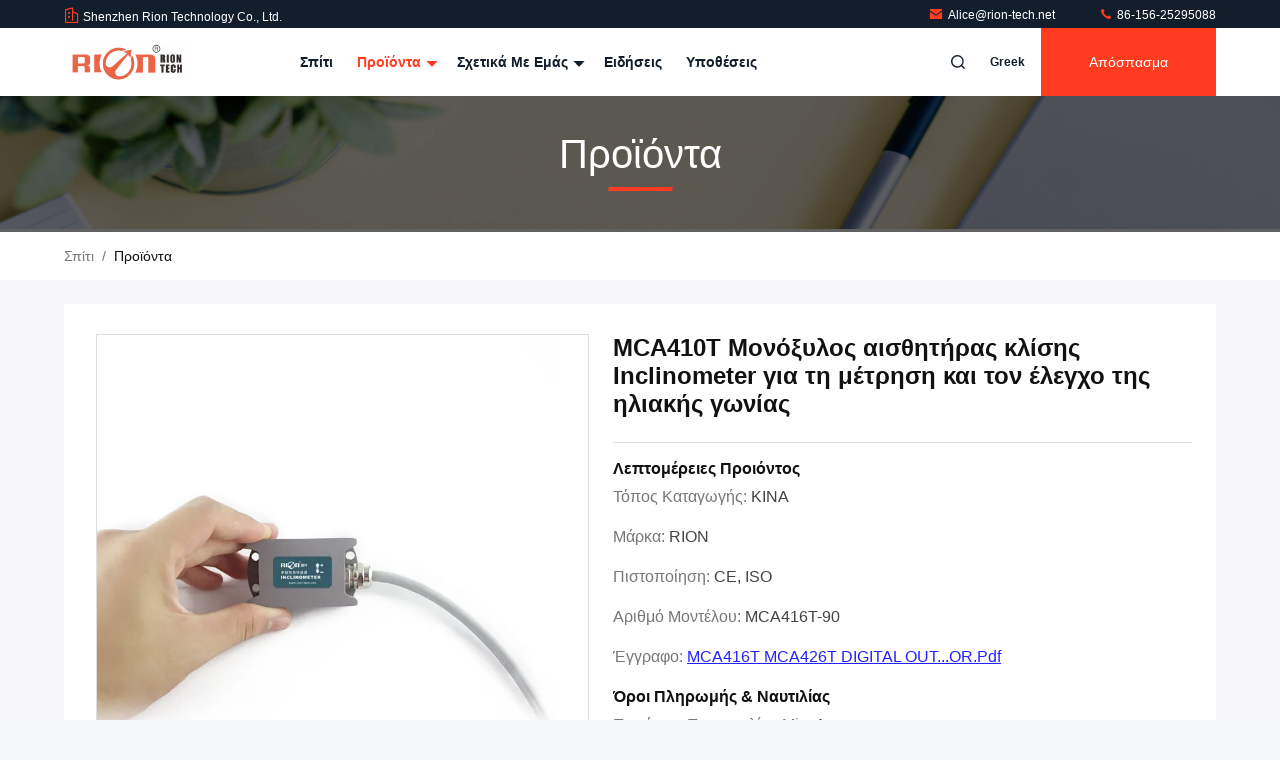

--- FILE ---
content_type: text/html
request_url: https://greek.rioninclinometer.com/sale-34544851-single-axis-tilt-sensor-inclinometer-for-solar-angle-measure-and-control.html
body_size: 33450
content:

<!DOCTYPE html>
<html lang="el">
<head>
	<meta charset="utf-8">
	<meta http-equiv="X-UA-Compatible" content="IE=edge">
	<meta name="viewport" content="width=device-width, initial-scale=1, maximum-scale=1, minimum-scale=1" />
    <title>MCA410T Μονόξυλος αισθητήρας κλίσης Inclinometer για τη μέτρηση και τον έλεγχο της ηλιακής γωνίας</title>
    <meta name="keywords" content="Ενιαίος μετρητής κλίσεων άξονα, Inclinometer αισθητήρων κλίσης συνεχές ρεύμα 9V, Ηλιακό Inclinometer αισθητήρων κλίσης γωνίας, Inclinometer αισθητήρων κλίσης" />
    <meta name="description" content="υψηλή ποιότητα MCA410T Μονόξυλος αισθητήρας κλίσης Inclinometer για τη μέτρηση και τον έλεγχο της ηλιακής γωνίας από την Κίνα, Η κύρια αγορά προϊόντων της Κίνας Ενιαίος μετρητής κλίσεων άξονα Προϊόν, με αυστηρό ποιοτικό έλεγχο Inclinometer αισθητήρων κλίσης συνεχές ρεύμα 9V εργοστάσια, 404: Not Found Ηλιακό Inclinometer αισθητήρων κλίσης γωνίας προϊόντα." />
     <link rel='preload'
					  href=/photo/rioninclinometer/sitetpl/style/commonV2.css?ver=1740637775 as='style'><link type='text/css' rel='stylesheet'
					  href=/photo/rioninclinometer/sitetpl/style/commonV2.css?ver=1740637775 media='all'><meta property="og:title" content="MCA410T Μονόξυλος αισθητήρας κλίσης Inclinometer για τη μέτρηση και τον έλεγχο της ηλιακής γωνίας" />
<meta property="og:description" content="υψηλή ποιότητα MCA410T Μονόξυλος αισθητήρας κλίσης Inclinometer για τη μέτρηση και τον έλεγχο της ηλιακής γωνίας από την Κίνα, Η κύρια αγορά προϊόντων της Κίνας Ενιαίος μετρητής κλίσεων άξονα Προϊόν, με αυστηρό ποιοτικό έλεγχο Inclinometer αισθητήρων κλίσης συνεχές ρεύμα 9V εργοστάσια, 404: Not Found Ηλιακό Inclinometer αισθητήρων κλίσης γωνίας προϊόντα." />
<meta property="og:type" content="product" />
<meta property="og:availability" content="instock" />
<meta property="og:site_name" content="Shenzhen Rion Technology Co., Ltd." />
<meta property="og:url" content="https://greek.rioninclinometer.com/sale-34544851-mca410t-single-axis-tilt-sensor-inclinometer-for-solar-angle-measure-and-control.html" />
<meta property="og:image" content="https://greek.rioninclinometer.com/photo/ps188609441-mca410t_single_axis_tilt_sensor_inclinometer_for_solar_angle_measure_and_control.jpg" />
<link rel="canonical" href="https://greek.rioninclinometer.com/sale-34544851-mca410t-single-axis-tilt-sensor-inclinometer-for-solar-angle-measure-and-control.html" />
<link rel="stylesheet" type="text/css" href="/js/guidefirstcommon.css" />
<link rel="stylesheet" type="text/css" href="/js/guidecommon_99711.css" />
<style type="text/css">
/*<![CDATA[*/
.consent__cookie {position: fixed;top: 0;left: 0;width: 100%;height: 0%;z-index: 100000;}.consent__cookie_bg {position: fixed;top: 0;left: 0;width: 100%;height: 100%;background: #000;opacity: .6;display: none }.consent__cookie_rel {position: fixed;bottom:0;left: 0;width: 100%;background: #fff;display: -webkit-box;display: -ms-flexbox;display: flex;flex-wrap: wrap;padding: 24px 80px;-webkit-box-sizing: border-box;box-sizing: border-box;-webkit-box-pack: justify;-ms-flex-pack: justify;justify-content: space-between;-webkit-transition: all ease-in-out .3s;transition: all ease-in-out .3s }.consent__close {position: absolute;top: 20px;right: 20px;cursor: pointer }.consent__close svg {fill: #777 }.consent__close:hover svg {fill: #000 }.consent__cookie_box {flex: 1;word-break: break-word;}.consent__warm {color: #777;font-size: 16px;margin-bottom: 12px;line-height: 19px }.consent__title {color: #333;font-size: 20px;font-weight: 600;margin-bottom: 12px;line-height: 23px }.consent__itxt {color: #333;font-size: 14px;margin-bottom: 12px;display: -webkit-box;display: -ms-flexbox;display: flex;-webkit-box-align: center;-ms-flex-align: center;align-items: center }.consent__itxt i {display: -webkit-inline-box;display: -ms-inline-flexbox;display: inline-flex;width: 28px;height: 28px;border-radius: 50%;background: #e0f9e9;margin-right: 8px;-webkit-box-align: center;-ms-flex-align: center;align-items: center;-webkit-box-pack: center;-ms-flex-pack: center;justify-content: center }.consent__itxt svg {fill: #3ca860 }.consent__txt {color: #a6a6a6;font-size: 14px;margin-bottom: 8px;line-height: 17px }.consent__btns {display: -webkit-box;display: -ms-flexbox;display: flex;-webkit-box-orient: vertical;-webkit-box-direction: normal;-ms-flex-direction: column;flex-direction: column;-webkit-box-pack: center;-ms-flex-pack: center;justify-content: center;flex-shrink: 0;}.consent__btn {width: 280px;height: 40px;line-height: 40px;text-align: center;background: #3ca860;color: #fff;border-radius: 4px;margin: 8px 0;-webkit-box-sizing: border-box;box-sizing: border-box;cursor: pointer;font-size:14px}.consent__btn:hover {background: #00823b }.consent__btn.empty {color: #3ca860;border: 1px solid #3ca860;background: #fff }.consent__btn.empty:hover {background: #3ca860;color: #fff }.open .consent__cookie_bg {display: block }.open .consent__cookie_rel {bottom: 0 }@media (max-width: 760px) {.consent__btns {width: 100%;align-items: center;}.consent__cookie_rel {padding: 20px 24px }}.consent__cookie.open {display: block;}.consent__cookie {display: none;}
/*]]>*/
</style>
<style type="text/css">
/*<![CDATA[*/
@media only screen and (max-width:640px){.contact_now_dialog .content-wrap .desc{background-image:url(/images/cta_images/bg_s.png) !important}}.contact_now_dialog .content-wrap .content-wrap_header .cta-close{background-image:url(/images/cta_images/sprite.png) !important}.contact_now_dialog .content-wrap .desc{background-image:url(/images/cta_images/bg_l.png) !important}.contact_now_dialog .content-wrap .cta-btn i{background-image:url(/images/cta_images/sprite.png) !important}.contact_now_dialog .content-wrap .head-tip img{content:url(/images/cta_images/cta_contact_now.png) !important}.cusim{background-image:url(/images/imicon/im.svg) !important}.cuswa{background-image:url(/images/imicon/wa.png) !important}.cusall{background-image:url(/images/imicon/allchat.svg) !important}
/*]]>*/
</style>
<script type="text/javascript" src="/js/guidefirstcommon.js"></script>
<script type="text/javascript">
/*<![CDATA[*/
window.isvideotpl = 1;window.detailurl = '/sale-34544851-mca410t-single-axis-tilt-sensor-inclinometer-for-solar-angle-measure-and-control.html';
var colorUrl = '';var isShowGuide = 2;var showGuideColor = 0;var im_appid = 10003;var im_msg="Good day, what product are you looking for?";

var cta_cid = 52263;var use_defaulProductInfo = 1;var cta_pid = 34544851;var test_company = 0;var webim_domain = '';var company_type = 0;var cta_equipment = 'pc'; var setcookie = 'setwebimCookie(73261,34544851,0)'; var whatsapplink = "https://wa.me/8615625295088?text=Hi%2C+I%27m+interested+in+MCA410T+%CE%9C%CE%BF%CE%BD%CF%8C%CE%BE%CF%85%CE%BB%CE%BF%CF%82+%CE%B1%CE%B9%CF%83%CE%B8%CE%B7%CF%84%CE%AE%CF%81%CE%B1%CF%82+%CE%BA%CE%BB%CE%AF%CF%83%CE%B7%CF%82+Inclinometer+%CE%B3%CE%B9%CE%B1+%CF%84%CE%B7+%CE%BC%CE%AD%CF%84%CF%81%CE%B7%CF%83%CE%B7+%CE%BA%CE%B1%CE%B9+%CF%84%CE%BF%CE%BD+%CE%AD%CE%BB%CE%B5%CE%B3%CF%87%CE%BF+%CF%84%CE%B7%CF%82+%CE%B7%CE%BB%CE%B9%CE%B1%CE%BA%CE%AE%CF%82+%CE%B3%CF%89%CE%BD%CE%AF%CE%B1%CF%82."; function insertMeta(){var str = '<meta name="mobile-web-app-capable" content="yes" /><meta name="viewport" content="width=device-width, initial-scale=1.0" />';document.head.insertAdjacentHTML('beforeend',str);} var element = document.querySelector('a.footer_webim_a[href="/webim/webim_tab.html"]');if (element) {element.parentNode.removeChild(element);}

var colorUrl = '';
var aisearch = 0;
var selfUrl = '';
window.playerReportUrl='/vod/view_count/report';
var query_string = ["Products","Detail"];
var g_tp = '';
var customtplcolor = 99711;
var str_chat = 'Τσάτ';
				var str_call_now = 'Τηλεφώνησε τώρα.';
var str_chat_now = 'Μιλήστε τώρα.';
var str_contact1 = 'Πάρτε την καλύτερη τιμή';var str_chat_lang='greek';var str_contact2 = 'Πάρτε την τιμή';var str_contact2 = 'Η καλύτερη τιμή';var str_contact = 'επικοινωνία';
window.predomainsub = "";
/*]]>*/
</script>
</head>
<body>
<img src="/logo.gif" style="display:none" alt="logo"/>
<a style="display: none!important;" title="Shenzhen Rion Technology Co., Ltd." class="float-inquiry" href="/contactnow.html" onclick='setinquiryCookie("{\"showproduct\":1,\"pid\":\"34544851\",\"name\":\"MCA410T \\u039c\\u03bf\\u03bd\\u03cc\\u03be\\u03c5\\u03bb\\u03bf\\u03c2 \\u03b1\\u03b9\\u03c3\\u03b8\\u03b7\\u03c4\\u03ae\\u03c1\\u03b1\\u03c2 \\u03ba\\u03bb\\u03af\\u03c3\\u03b7\\u03c2 Inclinometer \\u03b3\\u03b9\\u03b1 \\u03c4\\u03b7 \\u03bc\\u03ad\\u03c4\\u03c1\\u03b7\\u03c3\\u03b7 \\u03ba\\u03b1\\u03b9 \\u03c4\\u03bf\\u03bd \\u03ad\\u03bb\\u03b5\\u03b3\\u03c7\\u03bf \\u03c4\\u03b7\\u03c2 \\u03b7\\u03bb\\u03b9\\u03b1\\u03ba\\u03ae\\u03c2 \\u03b3\\u03c9\\u03bd\\u03af\\u03b1\\u03c2\",\"source_url\":\"\\/sale-34544851-mca410t-single-axis-tilt-sensor-inclinometer-for-solar-angle-measure-and-control.html\",\"picurl\":\"\\/photo\\/pd188609441-mca410t_single_axis_tilt_sensor_inclinometer_for_solar_angle_measure_and_control.jpg\",\"propertyDetail\":[[\"Measuring axis\",\"X\\/Y, XY\"],[\"power supply\",\"DC 9~36V\"],[\"measuring range\",\"90\"],[\"Best accuracy\",\"&lt;0.2\\u00b0\"]],\"company_name\":null,\"picurl_c\":\"\\/photo\\/pc188609441-mca410t_single_axis_tilt_sensor_inclinometer_for_solar_angle_measure_and_control.jpg\",\"price\":\"USD 30\\/pcs\",\"username\":\"Rion\",\"viewTime\":\"\\u03a4\\u03b5\\u03bb\\u03b5\\u03c5\\u03c4\\u03b1\\u03af\\u03b1 \\u0395\\u03af\\u03c3\\u03bf\\u03b4\\u03bf\\u03c2 : 2 \\u03ce\\u03c1\\u03b5\\u03c2 55 minuts \\u03c0\\u03c1\\u03b9\\u03bd\",\"subject\":\"\\u0395\\u03bd\\u03b4\\u03b9\\u03b1\\u03c6\\u03ad\\u03c1\\u03bf\\u03bc\\u03b1\\u03b9 \\u03b3\\u03b9\\u03b1 \\u03c3\\u03b1\\u03c2 MCA410T \\u039c\\u03bf\\u03bd\\u03cc\\u03be\\u03c5\\u03bb\\u03bf\\u03c2 \\u03b1\\u03b9\\u03c3\\u03b8\\u03b7\\u03c4\\u03ae\\u03c1\\u03b1\\u03c2 \\u03ba\\u03bb\\u03af\\u03c3\\u03b7\\u03c2 Inclinometer \\u03b3\\u03b9\\u03b1 \\u03c4\\u03b7 \\u03bc\\u03ad\\u03c4\\u03c1\\u03b7\\u03c3\\u03b7 \\u03ba\\u03b1\\u03b9 \\u03c4\\u03bf\\u03bd \\u03ad\\u03bb\\u03b5\\u03b3\\u03c7\\u03bf \\u03c4\\u03b7\\u03c2 \\u03b7\\u03bb\\u03b9\\u03b1\\u03ba\\u03ae\\u03c2 \\u03b3\\u03c9\\u03bd\\u03af\\u03b1\\u03c2\",\"countrycode\":\"\"}");'></a>
<!-- Event snippet for rioninclinometer-独立站-52263-转化 conversion page
In your html page, add the snippet and call gtag_report_conversion when someone clicks on the chosen link or button. -->
<script>
function gtag_report_conversion(url) {
  var callback = function () {
    if (typeof(url) != 'undefined') {
      window.location = url;
    }
  };
  gtag('event', 'conversion', {
      'send_to': 'AW-11479279555/VSQZCJ6T2YoZEMPP3-Eq',
      'event_callback': callback
  });
  return false;
}
</script>
<script>
var originProductInfo = '';
var originProductInfo = {"showproduct":1,"pid":"34544851","name":"MCA410T \u039c\u03bf\u03bd\u03cc\u03be\u03c5\u03bb\u03bf\u03c2 \u03b1\u03b9\u03c3\u03b8\u03b7\u03c4\u03ae\u03c1\u03b1\u03c2 \u03ba\u03bb\u03af\u03c3\u03b7\u03c2 Inclinometer \u03b3\u03b9\u03b1 \u03c4\u03b7 \u03bc\u03ad\u03c4\u03c1\u03b7\u03c3\u03b7 \u03ba\u03b1\u03b9 \u03c4\u03bf\u03bd \u03ad\u03bb\u03b5\u03b3\u03c7\u03bf \u03c4\u03b7\u03c2 \u03b7\u03bb\u03b9\u03b1\u03ba\u03ae\u03c2 \u03b3\u03c9\u03bd\u03af\u03b1\u03c2","source_url":"\/sale-34544851-mca410t-single-axis-tilt-sensor-inclinometer-for-solar-angle-measure-and-control.html","picurl":"\/photo\/pd188609441-mca410t_single_axis_tilt_sensor_inclinometer_for_solar_angle_measure_and_control.jpg","propertyDetail":[["Measuring axis","X\/Y, XY"],["power supply","DC 9~36V"],["measuring range","90"],["Best accuracy","&lt;0.2\u00b0"]],"company_name":null,"picurl_c":"\/photo\/pc188609441-mca410t_single_axis_tilt_sensor_inclinometer_for_solar_angle_measure_and_control.jpg","price":"USD 30\/pcs","username":"Rion","viewTime":"\u03a4\u03b5\u03bb\u03b5\u03c5\u03c4\u03b1\u03af\u03b1 \u0395\u03af\u03c3\u03bf\u03b4\u03bf\u03c2 : 8 \u03ce\u03c1\u03b5\u03c2 55 minuts \u03c0\u03c1\u03b9\u03bd","subject":"\u0395\u03bd\u03b4\u03b9\u03b1\u03c6\u03ad\u03c1\u03bf\u03bc\u03b1\u03b9 \u03b3\u03b9\u03b1 \u03c3\u03b1\u03c2 MCA410T \u039c\u03bf\u03bd\u03cc\u03be\u03c5\u03bb\u03bf\u03c2 \u03b1\u03b9\u03c3\u03b8\u03b7\u03c4\u03ae\u03c1\u03b1\u03c2 \u03ba\u03bb\u03af\u03c3\u03b7\u03c2 Inclinometer \u03b3\u03b9\u03b1 \u03c4\u03b7 \u03bc\u03ad\u03c4\u03c1\u03b7\u03c3\u03b7 \u03ba\u03b1\u03b9 \u03c4\u03bf\u03bd \u03ad\u03bb\u03b5\u03b3\u03c7\u03bf \u03c4\u03b7\u03c2 \u03b7\u03bb\u03b9\u03b1\u03ba\u03ae\u03c2 \u03b3\u03c9\u03bd\u03af\u03b1\u03c2","countrycode":""};
var save_url = "/contactsave.html";
var update_url = "/updateinquiry.html";
var productInfo = {};
var defaulProductInfo = {};
var myDate = new Date();
var curDate = myDate.getFullYear()+'-'+(parseInt(myDate.getMonth())+1)+'-'+myDate.getDate();
var message = '';
var default_pop = 1;
var leaveMessageDialog = document.getElementsByClassName('leave-message-dialog')[0]; // 获取弹层
var _$$ = function (dom) {
    return document.querySelectorAll(dom);
};
resInfo = originProductInfo;
resInfo['name'] = resInfo['name'] || '';
defaulProductInfo.pid = resInfo['pid'];
defaulProductInfo.productName = resInfo['name'] ?? '';
defaulProductInfo.productInfo = resInfo['propertyDetail'];
defaulProductInfo.productImg = resInfo['picurl_c'];
defaulProductInfo.subject = resInfo['subject'] ?? '';
defaulProductInfo.productImgAlt = resInfo['name'] ?? '';
var inquirypopup_tmp = 1;
var message = 'Αγαπητός,'+'\r\n'+"Ik ben geïnteresseerd"+' '+trim(resInfo['name'])+", θα μπορούσατε να μου στείλετε περισσότερες λεπτομέρειες όπως τύπος, μέγεθος, MOQ, υλικό κ.λπ."+'\r\n'+"Ευχαριστώ!"+'\r\n'+"Wachten op je antwoord.";
var message_1 = 'Αγαπητός,'+'\r\n'+"Ik ben geïnteresseerd"+' '+trim(resInfo['name'])+", θα μπορούσατε να μου στείλετε περισσότερες λεπτομέρειες όπως τύπος, μέγεθος, MOQ, υλικό κ.λπ."+'\r\n'+"Ευχαριστώ!"+'\r\n'+"Wachten op je antwoord.";
var message_2 = 'Γεια,'+'\r\n'+"Ψάχνω για"+' '+trim(resInfo['name'])+", στείλτε μου την τιμή, τις προδιαγραφές και την εικόνα."+'\r\n'+"Η γρήγορη απάντησή σας θα εκτιμηθεί ιδιαίτερα."+'\r\n'+"Μη διστάσετε να επικοινωνήσετε μαζί μου για περισσότερες πληροφορίες."+'\r\n'+"Ευχαριστώ πολύ.";
var message_3 = 'Γεια,'+'\r\n'+trim(resInfo['name'])+' '+"ανταποκρίνεται στις προσδοκίες μου."+'\r\n'+"Δώστε μου την καλύτερη τιμή και μερικές άλλες πληροφορίες για το προϊόν."+'\r\n'+"Μη διστάσετε να επικοινωνήσετε μαζί μου μέσω του ταχυδρομείου μου."+'\r\n'+"Ευχαριστώ πολύ.";
var message_5 = 'Γεια σου,'+'\r\n'+"Με ενδιαφέρει πολύ"+' '+trim(resInfo['name'])+'.'+'\r\n'+"Παρακαλώ στείλτε μου τα στοιχεία του προϊόντος σας."+'\r\n'+"Ανυπομονώ για τη γρήγορη απάντησή σας."+'\r\n'+"Μη διστάσετε να επικοινωνήσετε μαζί μου μέσω ταχυδρομείου."+'\r\n'+"Χαιρετισμοί!";
var message_4 = 'Αγαπητός,'+'\r\n'+"Ποια είναι η τιμή FOB στο δικό σας"+' '+trim(resInfo['name'])+'?'+'\r\n'+"Ποιο είναι το πλησιέστερο όνομα θύρας;"+'\r\n'+"Απαντήστε μου το συντομότερο δυνατό, θα ήταν καλύτερα να μοιραστείτε περισσότερες πληροφορίες."+'\r\n'+"Χαιρετισμοί!";
var message_6 = 'Αγαπητός,'+'\r\n'+"Δώστε μας πληροφορίες για το δικό σας"+' '+trim(resInfo['name'])+", όπως τύπος, μέγεθος, υλικό και φυσικά η καλύτερη τιμή."+'\r\n'+"Ανυπομονώ για τη γρήγορη απάντησή σας."+'\r\n'+"Σας ευχαριστούμε!";
var message_7 = 'Αγαπητός,'+'\r\n'+"Μπορείτε να προμηθευτείτε"+' '+trim(resInfo['name'])+" για εμάς?"+'\r\n'+"Πρώτα θέλουμε τιμοκατάλογο και μερικές λεπτομέρειες προϊόντος."+'\r\n'+"Ελπίζω να λάβω απάντηση το συντομότερο δυνατόν και προσβλέπω στη συνεργασία."+'\r\n'+"Ευχαριστώ πολύ.";
var message_8 = 'γεια,'+'\r\n'+"Ψάχνω για"+' '+trim(resInfo['name'])+", παρακαλώ δώστε μου πιο λεπτομερείς πληροφορίες για το προϊόν."+'\r\n'+"Ανυπομονώ για την απάντησή σου."+'\r\n'+"Σας ευχαριστούμε!";
var message_9 = 'Γεια,'+'\r\n'+"Τα δικα σου"+' '+trim(resInfo['name'])+" πληροί τις απαιτήσεις μου πολύ καλά."+'\r\n'+"Παρακαλώ στείλτε μου την τιμή, τις προδιαγραφές και παρόμοιο μοντέλο θα είναι εντάξει."+'\r\n'+"Μη διστάσετε να συνομιλήσετε μαζί μου."+'\r\n'+"Ευχαριστώ!";
var message_10 = 'Αγαπητός,'+'\r\n'+"Θέλω να μάθω περισσότερα για τις λεπτομέρειες και την αναφορά"+' '+trim(resInfo['name'])+'.'+'\r\n'+"Μη διστάσετε να επικοινωνήσετε μαζί μου."+'\r\n'+"Χαιρετισμοί!";

var r = getRandom(1,10);

defaulProductInfo.message = eval("message_"+r);
    defaulProductInfo.message = eval("message_"+r);
        var mytAjax = {

    post: function(url, data, fn) {
        var xhr = new XMLHttpRequest();
        xhr.open("POST", url, true);
        xhr.setRequestHeader("Content-Type", "application/x-www-form-urlencoded;charset=UTF-8");
        xhr.setRequestHeader("X-Requested-With", "XMLHttpRequest");
        xhr.setRequestHeader('Content-Type','text/plain;charset=UTF-8');
        xhr.onreadystatechange = function() {
            if(xhr.readyState == 4 && (xhr.status == 200 || xhr.status == 304)) {
                fn.call(this, xhr.responseText);
            }
        };
        xhr.send(data);
    },

    postform: function(url, data, fn) {
        var xhr = new XMLHttpRequest();
        xhr.open("POST", url, true);
        xhr.setRequestHeader("X-Requested-With", "XMLHttpRequest");
        xhr.onreadystatechange = function() {
            if(xhr.readyState == 4 && (xhr.status == 200 || xhr.status == 304)) {
                fn.call(this, xhr.responseText);
            }
        };
        xhr.send(data);
    }
};
/*window.onload = function(){
    leaveMessageDialog = document.getElementsByClassName('leave-message-dialog')[0];
    if (window.localStorage.recordDialogStatus=='undefined' || (window.localStorage.recordDialogStatus!='undefined' && window.localStorage.recordDialogStatus != curDate)) {
        setTimeout(function(){
            if(parseInt(inquirypopup_tmp%10) == 1){
                creatDialog(defaulProductInfo, 1);
            }
        }, 6000);
    }
};*/
function trim(str)
{
    str = str.replace(/(^\s*)/g,"");
    return str.replace(/(\s*$)/g,"");
};
function getRandom(m,n){
    var num = Math.floor(Math.random()*(m - n) + n);
    return num;
};
function strBtn(param) {

    var starattextarea = document.getElementById("textareamessage").value.length;
    var email = document.getElementById("startEmail").value;

    var default_tip = document.querySelectorAll(".watermark_container").length;
    if (20 < starattextarea && starattextarea < 3000) {
        if(default_tip>0){
            document.getElementById("textareamessage1").parentNode.parentNode.nextElementSibling.style.display = "none";
        }else{
            document.getElementById("textareamessage1").parentNode.nextElementSibling.style.display = "none";
        }

    } else {
        if(default_tip>0){
            document.getElementById("textareamessage1").parentNode.parentNode.nextElementSibling.style.display = "block";
        }else{
            document.getElementById("textareamessage1").parentNode.nextElementSibling.style.display = "block";
        }

        return;
    }

    // var re = /^([a-zA-Z0-9_-])+@([a-zA-Z0-9_-])+\.([a-zA-Z0-9_-])+/i;/*邮箱不区分大小写*/
    var re = /^[a-zA-Z0-9][\w-]*(\.?[\w-]+)*@[a-zA-Z0-9-]+(\.[a-zA-Z0-9]+)+$/i;
    if (!re.test(email)) {
        document.getElementById("startEmail").nextElementSibling.style.display = "block";
        return;
    } else {
        document.getElementById("startEmail").nextElementSibling.style.display = "none";
    }

    var subject = document.getElementById("pop_subject").value;
    var pid = document.getElementById("pop_pid").value;
    var message = document.getElementById("textareamessage").value;
    var sender_email = document.getElementById("startEmail").value;
    var tel = '';
    if (document.getElementById("tel0") != undefined && document.getElementById("tel0") != '')
        tel = document.getElementById("tel0").value;
    var form_serialize = '&tel='+tel;

    form_serialize = form_serialize.replace(/\+/g, "%2B");
    mytAjax.post(save_url,"pid="+pid+"&subject="+subject+"&email="+sender_email+"&message="+(message)+form_serialize,function(res){
        var mes = JSON.parse(res);
        if(mes.status == 200){
            var iid = mes.iid;
            document.getElementById("pop_iid").value = iid;
            document.getElementById("pop_uuid").value = mes.uuid;

            if(typeof gtag_report_conversion === "function"){
                gtag_report_conversion();//执行统计js代码
            }
            if(typeof fbq === "function"){
                fbq('track','Purchase');//执行统计js代码
            }
        }
    });
    for (var index = 0; index < document.querySelectorAll(".dialog-content-pql").length; index++) {
        document.querySelectorAll(".dialog-content-pql")[index].style.display = "none";
    };
    $('#idphonepql').val(tel);
    document.getElementById("dialog-content-pql-id").style.display = "block";
    ;
};
function twoBtnOk(param) {

    var selectgender = document.getElementById("Mr").innerHTML;
    var iid = document.getElementById("pop_iid").value;
    var sendername = document.getElementById("idnamepql").value;
    var senderphone = document.getElementById("idphonepql").value;
    var sendercname = document.getElementById("idcompanypql").value;
    var uuid = document.getElementById("pop_uuid").value;
    var gender = 2;
    if(selectgender == 'Mr.') gender = 0;
    if(selectgender == 'Mrs.') gender = 1;
    var pid = document.getElementById("pop_pid").value;
    var form_serialize = '';

        form_serialize = form_serialize.replace(/\+/g, "%2B");

    mytAjax.post(update_url,"iid="+iid+"&gender="+gender+"&uuid="+uuid+"&name="+(sendername)+"&tel="+(senderphone)+"&company="+(sendercname)+form_serialize,function(res){});

    for (var index = 0; index < document.querySelectorAll(".dialog-content-pql").length; index++) {
        document.querySelectorAll(".dialog-content-pql")[index].style.display = "none";
    };
    document.getElementById("dialog-content-pql-ok").style.display = "block";

};
function toCheckMust(name) {
    $('#'+name+'error').hide();
}
function handClidk(param) {
    var starattextarea = document.getElementById("textareamessage1").value.length;
    var email = document.getElementById("startEmail1").value;
    var default_tip = document.querySelectorAll(".watermark_container").length;
    if (20 < starattextarea && starattextarea < 3000) {
        if(default_tip>0){
            document.getElementById("textareamessage1").parentNode.parentNode.nextElementSibling.style.display = "none";
        }else{
            document.getElementById("textareamessage1").parentNode.nextElementSibling.style.display = "none";
        }

    } else {
        if(default_tip>0){
            document.getElementById("textareamessage1").parentNode.parentNode.nextElementSibling.style.display = "block";
        }else{
            document.getElementById("textareamessage1").parentNode.nextElementSibling.style.display = "block";
        }

        return;
    }

    // var re = /^([a-zA-Z0-9_-])+@([a-zA-Z0-9_-])+\.([a-zA-Z0-9_-])+/i;
    var re = /^[a-zA-Z0-9][\w-]*(\.?[\w-]+)*@[a-zA-Z0-9-]+(\.[a-zA-Z0-9]+)+$/i;
    if (!re.test(email)) {
        document.getElementById("startEmail1").nextElementSibling.style.display = "block";
        return;
    } else {
        document.getElementById("startEmail1").nextElementSibling.style.display = "none";
    }

    var subject = document.getElementById("pop_subject").value;
    var pid = document.getElementById("pop_pid").value;
    var message = document.getElementById("textareamessage1").value;
    var sender_email = document.getElementById("startEmail1").value;
    var form_serialize = tel = '';
    if (document.getElementById("tel1") != undefined && document.getElementById("tel1") != '')
        tel = document.getElementById("tel1").value;
        mytAjax.post(save_url,"email="+sender_email+"&tel="+tel+"&pid="+pid+"&message="+message+"&subject="+subject+form_serialize,function(res){

        var mes = JSON.parse(res);
        if(mes.status == 200){
            var iid = mes.iid;
            document.getElementById("pop_iid").value = iid;
            document.getElementById("pop_uuid").value = mes.uuid;
            if(typeof gtag_report_conversion === "function"){
                gtag_report_conversion();//执行统计js代码
            }
        }

    });
    for (var index = 0; index < document.querySelectorAll(".dialog-content-pql").length; index++) {
        document.querySelectorAll(".dialog-content-pql")[index].style.display = "none";
    };
    $('#idphonepql').val(tel);
    document.getElementById("dialog-content-pql-id").style.display = "block";

};
window.addEventListener('load', function () {
    $('.checkbox-wrap label').each(function(){
        if($(this).find('input').prop('checked')){
            $(this).addClass('on')
        }else {
            $(this).removeClass('on')
        }
    })
    $(document).on('click', '.checkbox-wrap label' , function(ev){
        if (ev.target.tagName.toUpperCase() != 'INPUT') {
            $(this).toggleClass('on')
        }
    })
})

function hand_video(pdata) {
    data = JSON.parse(pdata);
    productInfo.productName = data.productName;
    productInfo.productInfo = data.productInfo;
    productInfo.productImg = data.productImg;
    productInfo.subject = data.subject;

    var message = 'Αγαπητός,'+'\r\n'+"Ik ben geïnteresseerd"+' '+trim(data.productName)+", θα μπορούσατε να μου στείλετε περισσότερες λεπτομέρειες όπως τύπος, μέγεθος, ποσότητα, υλικό κ.λπ."+'\r\n'+"Ευχαριστώ!"+'\r\n'+"Wachten op je antwoord.";

    var message = 'Αγαπητός,'+'\r\n'+"Ik ben geïnteresseerd"+' '+trim(data.productName)+", θα μπορούσατε να μου στείλετε περισσότερες λεπτομέρειες όπως τύπος, μέγεθος, MOQ, υλικό κ.λπ."+'\r\n'+"Ευχαριστώ!"+'\r\n'+"Wachten op je antwoord.";
    var message_1 = 'Αγαπητός,'+'\r\n'+"Ik ben geïnteresseerd"+' '+trim(data.productName)+", θα μπορούσατε να μου στείλετε περισσότερες λεπτομέρειες όπως τύπος, μέγεθος, MOQ, υλικό κ.λπ."+'\r\n'+"Ευχαριστώ!"+'\r\n'+"Wachten op je antwoord.";
    var message_2 = 'Γεια,'+'\r\n'+"Ψάχνω για"+' '+trim(data.productName)+", στείλτε μου την τιμή, τις προδιαγραφές και την εικόνα."+'\r\n'+"Η γρήγορη απάντησή σας θα εκτιμηθεί ιδιαίτερα."+'\r\n'+"Μη διστάσετε να επικοινωνήσετε μαζί μου για περισσότερες πληροφορίες."+'\r\n'+"Ευχαριστώ πολύ.";
    var message_3 = 'Γεια,'+'\r\n'+trim(data.productName)+' '+"ανταποκρίνεται στις προσδοκίες μου."+'\r\n'+"Δώστε μου την καλύτερη τιμή και μερικές άλλες πληροφορίες για το προϊόν."+'\r\n'+"Μη διστάσετε να επικοινωνήσετε μαζί μου μέσω του ταχυδρομείου μου."+'\r\n'+"Ευχαριστώ πολύ.";

    var message_4 = 'Αγαπητός,'+'\r\n'+"Ποια είναι η τιμή FOB στο δικό σας"+' '+trim(data.productName)+'?'+'\r\n'+"Ποιο είναι το πλησιέστερο όνομα θύρας;"+'\r\n'+"Απαντήστε μου το συντομότερο δυνατό, θα ήταν καλύτερα να μοιραστείτε περισσότερες πληροφορίες."+'\r\n'+"Χαιρετισμοί!";
    var message_5 = 'Γεια σου,'+'\r\n'+"Με ενδιαφέρει πολύ"+' '+trim(data.productName)+'.'+'\r\n'+"Παρακαλώ στείλτε μου τα στοιχεία του προϊόντος σας."+'\r\n'+"Ανυπομονώ για τη γρήγορη απάντησή σας."+'\r\n'+"Μη διστάσετε να επικοινωνήσετε μαζί μου μέσω ταχυδρομείου."+'\r\n'+"Χαιρετισμοί!";

    var message_6 = 'Αγαπητός,'+'\r\n'+"Δώστε μας πληροφορίες για το δικό σας"+' '+trim(data.productName)+", όπως τύπος, μέγεθος, υλικό και φυσικά η καλύτερη τιμή."+'\r\n'+"Ανυπομονώ για τη γρήγορη απάντησή σας."+'\r\n'+"Σας ευχαριστούμε!";
    var message_7 = 'Αγαπητός,'+'\r\n'+"Μπορείτε να προμηθευτείτε"+' '+trim(data.productName)+" για εμάς?"+'\r\n'+"Πρώτα θέλουμε τιμοκατάλογο και μερικές λεπτομέρειες προϊόντος."+'\r\n'+"Ελπίζω να λάβω απάντηση το συντομότερο δυνατόν και προσβλέπω στη συνεργασία."+'\r\n'+"Ευχαριστώ πολύ.";
    var message_8 = 'γεια,'+'\r\n'+"Ψάχνω για"+' '+trim(data.productName)+", παρακαλώ δώστε μου πιο λεπτομερείς πληροφορίες για το προϊόν."+'\r\n'+"Ανυπομονώ για την απάντησή σου."+'\r\n'+"Σας ευχαριστούμε!";
    var message_9 = 'Γεια,'+'\r\n'+"Τα δικα σου"+' '+trim(data.productName)+" πληροί τις απαιτήσεις μου πολύ καλά."+'\r\n'+"Παρακαλώ στείλτε μου την τιμή, τις προδιαγραφές και παρόμοιο μοντέλο θα είναι εντάξει."+'\r\n'+"Μη διστάσετε να συνομιλήσετε μαζί μου."+'\r\n'+"Ευχαριστώ!";
    var message_10 = 'Αγαπητός,'+'\r\n'+"Θέλω να μάθω περισσότερα για τις λεπτομέρειες και την αναφορά"+' '+trim(data.productName)+'.'+'\r\n'+"Μη διστάσετε να επικοινωνήσετε μαζί μου."+'\r\n'+"Χαιρετισμοί!";

    var r = getRandom(1,10);

    productInfo.message = eval("message_"+r);
            if(parseInt(inquirypopup_tmp/10) == 1){
        productInfo.message = "";
    }
    productInfo.pid = data.pid;
    creatDialog(productInfo, 2);
};

function handDialog(pdata) {
    data = JSON.parse(pdata);
    productInfo.productName = data.productName;
    productInfo.productInfo = data.productInfo;
    productInfo.productImg = data.productImg;
    productInfo.subject = data.subject;

    var message = 'Αγαπητός,'+'\r\n'+"Ik ben geïnteresseerd"+' '+trim(data.productName)+", θα μπορούσατε να μου στείλετε περισσότερες λεπτομέρειες όπως τύπος, μέγεθος, ποσότητα, υλικό κ.λπ."+'\r\n'+"Ευχαριστώ!"+'\r\n'+"Wachten op je antwoord.";

    var message = 'Αγαπητός,'+'\r\n'+"Ik ben geïnteresseerd"+' '+trim(data.productName)+", θα μπορούσατε να μου στείλετε περισσότερες λεπτομέρειες όπως τύπος, μέγεθος, MOQ, υλικό κ.λπ."+'\r\n'+"Ευχαριστώ!"+'\r\n'+"Wachten op je antwoord.";
    var message_1 = 'Αγαπητός,'+'\r\n'+"Ik ben geïnteresseerd"+' '+trim(data.productName)+", θα μπορούσατε να μου στείλετε περισσότερες λεπτομέρειες όπως τύπος, μέγεθος, MOQ, υλικό κ.λπ."+'\r\n'+"Ευχαριστώ!"+'\r\n'+"Wachten op je antwoord.";
    var message_2 = 'Γεια,'+'\r\n'+"Ψάχνω για"+' '+trim(data.productName)+", στείλτε μου την τιμή, τις προδιαγραφές και την εικόνα."+'\r\n'+"Η γρήγορη απάντησή σας θα εκτιμηθεί ιδιαίτερα."+'\r\n'+"Μη διστάσετε να επικοινωνήσετε μαζί μου για περισσότερες πληροφορίες."+'\r\n'+"Ευχαριστώ πολύ.";
    var message_3 = 'Γεια,'+'\r\n'+trim(data.productName)+' '+"ανταποκρίνεται στις προσδοκίες μου."+'\r\n'+"Δώστε μου την καλύτερη τιμή και μερικές άλλες πληροφορίες για το προϊόν."+'\r\n'+"Μη διστάσετε να επικοινωνήσετε μαζί μου μέσω του ταχυδρομείου μου."+'\r\n'+"Ευχαριστώ πολύ.";

    var message_4 = 'Αγαπητός,'+'\r\n'+"Ποια είναι η τιμή FOB στο δικό σας"+' '+trim(data.productName)+'?'+'\r\n'+"Ποιο είναι το πλησιέστερο όνομα θύρας;"+'\r\n'+"Απαντήστε μου το συντομότερο δυνατό, θα ήταν καλύτερα να μοιραστείτε περισσότερες πληροφορίες."+'\r\n'+"Χαιρετισμοί!";
    var message_5 = 'Γεια σου,'+'\r\n'+"Με ενδιαφέρει πολύ"+' '+trim(data.productName)+'.'+'\r\n'+"Παρακαλώ στείλτε μου τα στοιχεία του προϊόντος σας."+'\r\n'+"Ανυπομονώ για τη γρήγορη απάντησή σας."+'\r\n'+"Μη διστάσετε να επικοινωνήσετε μαζί μου μέσω ταχυδρομείου."+'\r\n'+"Χαιρετισμοί!";
        var message_6 = 'Αγαπητός,'+'\r\n'+"Δώστε μας πληροφορίες για το δικό σας"+' '+trim(data.productName)+", όπως τύπος, μέγεθος, υλικό και φυσικά η καλύτερη τιμή."+'\r\n'+"Ανυπομονώ για τη γρήγορη απάντησή σας."+'\r\n'+"Σας ευχαριστούμε!";
    var message_7 = 'Αγαπητός,'+'\r\n'+"Μπορείτε να προμηθευτείτε"+' '+trim(data.productName)+" για εμάς?"+'\r\n'+"Πρώτα θέλουμε τιμοκατάλογο και μερικές λεπτομέρειες προϊόντος."+'\r\n'+"Ελπίζω να λάβω απάντηση το συντομότερο δυνατόν και προσβλέπω στη συνεργασία."+'\r\n'+"Ευχαριστώ πολύ.";
    var message_8 = 'γεια,'+'\r\n'+"Ψάχνω για"+' '+trim(data.productName)+", παρακαλώ δώστε μου πιο λεπτομερείς πληροφορίες για το προϊόν."+'\r\n'+"Ανυπομονώ για την απάντησή σου."+'\r\n'+"Σας ευχαριστούμε!";
    var message_9 = 'Γεια,'+'\r\n'+"Τα δικα σου"+' '+trim(data.productName)+" πληροί τις απαιτήσεις μου πολύ καλά."+'\r\n'+"Παρακαλώ στείλτε μου την τιμή, τις προδιαγραφές και παρόμοιο μοντέλο θα είναι εντάξει."+'\r\n'+"Μη διστάσετε να συνομιλήσετε μαζί μου."+'\r\n'+"Ευχαριστώ!";
    var message_10 = 'Αγαπητός,'+'\r\n'+"Θέλω να μάθω περισσότερα για τις λεπτομέρειες και την αναφορά"+' '+trim(data.productName)+'.'+'\r\n'+"Μη διστάσετε να επικοινωνήσετε μαζί μου."+'\r\n'+"Χαιρετισμοί!";

    var r = getRandom(1,10);
    productInfo.message = eval("message_"+r);
            if(parseInt(inquirypopup_tmp/10) == 1){
        productInfo.message = "";
    }
    productInfo.pid = data.pid;
    creatDialog(productInfo, 2);
};

function closepql(param) {

    leaveMessageDialog.style.display = 'none';
};

function closepql2(param) {

    for (var index = 0; index < document.querySelectorAll(".dialog-content-pql").length; index++) {
        document.querySelectorAll(".dialog-content-pql")[index].style.display = "none";
    };
    document.getElementById("dialog-content-pql-ok").style.display = "block";
};

function decodeHtmlEntities(str) {
    var tempElement = document.createElement('div');
    tempElement.innerHTML = str;
    return tempElement.textContent || tempElement.innerText || '';
}

function initProduct(productInfo,type){

    productInfo.productName = decodeHtmlEntities(productInfo.productName);
    productInfo.message = decodeHtmlEntities(productInfo.message);

    leaveMessageDialog = document.getElementsByClassName('leave-message-dialog')[0];
    leaveMessageDialog.style.display = "block";
    if(type == 3){
        var popinquiryemail = document.getElementById("popinquiryemail").value;
        _$$("#startEmail1")[0].value = popinquiryemail;
    }else{
        _$$("#startEmail1")[0].value = "";
    }
    _$$("#startEmail")[0].value = "";
    _$$("#idnamepql")[0].value = "";
    _$$("#idphonepql")[0].value = "";
    _$$("#idcompanypql")[0].value = "";

    _$$("#pop_pid")[0].value = productInfo.pid;
    _$$("#pop_subject")[0].value = productInfo.subject;
    
    if(parseInt(inquirypopup_tmp/10) == 1){
        productInfo.message = "";
    }

    _$$("#textareamessage1")[0].value = productInfo.message;
    _$$("#textareamessage")[0].value = productInfo.message;

    _$$("#dialog-content-pql-id .titlep")[0].innerHTML = productInfo.productName;
    _$$("#dialog-content-pql-id img")[0].setAttribute("src", productInfo.productImg);
    _$$("#dialog-content-pql-id img")[0].setAttribute("alt", productInfo.productImgAlt);

    _$$("#dialog-content-pql-id-hand img")[0].setAttribute("src", productInfo.productImg);
    _$$("#dialog-content-pql-id-hand img")[0].setAttribute("alt", productInfo.productImgAlt);
    _$$("#dialog-content-pql-id-hand .titlep")[0].innerHTML = productInfo.productName;

    if (productInfo.productInfo.length > 0) {
        var ul2, ul;
        ul = document.createElement("ul");
        for (var index = 0; index < productInfo.productInfo.length; index++) {
            var el = productInfo.productInfo[index];
            var li = document.createElement("li");
            var span1 = document.createElement("span");
            span1.innerHTML = el[0] + ":";
            var span2 = document.createElement("span");
            span2.innerHTML = el[1];
            li.appendChild(span1);
            li.appendChild(span2);
            ul.appendChild(li);

        }
        ul2 = ul.cloneNode(true);
        if (type === 1) {
            _$$("#dialog-content-pql-id .left")[0].replaceChild(ul, _$$("#dialog-content-pql-id .left ul")[0]);
        } else {
            _$$("#dialog-content-pql-id-hand .left")[0].replaceChild(ul2, _$$("#dialog-content-pql-id-hand .left ul")[0]);
            _$$("#dialog-content-pql-id .left")[0].replaceChild(ul, _$$("#dialog-content-pql-id .left ul")[0]);
        }
    };
    for (var index = 0; index < _$$("#dialog-content-pql-id .right ul li").length; index++) {
        _$$("#dialog-content-pql-id .right ul li")[index].addEventListener("click", function (params) {
            _$$("#dialog-content-pql-id .right #Mr")[0].innerHTML = this.innerHTML
        }, false)

    };

};
function closeInquiryCreateDialog() {
    document.getElementById("xuanpan_dialog_box_pql").style.display = "none";
};
function showInquiryCreateDialog() {
    document.getElementById("xuanpan_dialog_box_pql").style.display = "block";
};
function submitPopInquiry(){
    var message = document.getElementById("inquiry_message").value;
    var email = document.getElementById("inquiry_email").value;
    var subject = defaulProductInfo.subject;
    var pid = defaulProductInfo.pid;
    if (email === undefined) {
        showInquiryCreateDialog();
        document.getElementById("inquiry_email").style.border = "1px solid red";
        return false;
    };
    if (message === undefined) {
        showInquiryCreateDialog();
        document.getElementById("inquiry_message").style.border = "1px solid red";
        return false;
    };
    if (email.search(/^\w+((-\w+)|(\.\w+))*\@[A-Za-z0-9]+((\.|-)[A-Za-z0-9]+)*\.[A-Za-z0-9]+$/) == -1) {
        document.getElementById("inquiry_email").style.border= "1px solid red";
        showInquiryCreateDialog();
        return false;
    } else {
        document.getElementById("inquiry_email").style.border= "";
    };
    if (message.length < 20 || message.length >3000) {
        showInquiryCreateDialog();
        document.getElementById("inquiry_message").style.border = "1px solid red";
        return false;
    } else {
        document.getElementById("inquiry_message").style.border = "";
    };
    var tel = '';
    if (document.getElementById("tel") != undefined && document.getElementById("tel") != '')
        tel = document.getElementById("tel").value;

    mytAjax.post(save_url,"pid="+pid+"&subject="+subject+"&email="+email+"&message="+(message)+'&tel='+tel,function(res){
        var mes = JSON.parse(res);
        if(mes.status == 200){
            var iid = mes.iid;
            document.getElementById("pop_iid").value = iid;
            document.getElementById("pop_uuid").value = mes.uuid;

        }
    });
    initProduct(defaulProductInfo);
    for (var index = 0; index < document.querySelectorAll(".dialog-content-pql").length; index++) {
        document.querySelectorAll(".dialog-content-pql")[index].style.display = "none";
    };
    $('#idphonepql').val(tel);
    document.getElementById("dialog-content-pql-id").style.display = "block";

};

//带附件上传
function submitPopInquiryfile(email_id,message_id,check_sort,name_id,phone_id,company_id,attachments){

    if(typeof(check_sort) == 'undefined'){
        check_sort = 0;
    }
    var message = document.getElementById(message_id).value;
    var email = document.getElementById(email_id).value;
    var attachments = document.getElementById(attachments).value;
    if(typeof(name_id) !== 'undefined' && name_id != ""){
        var name  = document.getElementById(name_id).value;
    }
    if(typeof(phone_id) !== 'undefined' && phone_id != ""){
        var phone = document.getElementById(phone_id).value;
    }
    if(typeof(company_id) !== 'undefined' && company_id != ""){
        var company = document.getElementById(company_id).value;
    }
    var subject = defaulProductInfo.subject;
    var pid = defaulProductInfo.pid;

    if(check_sort == 0){
        if (email === undefined) {
            showInquiryCreateDialog();
            document.getElementById(email_id).style.border = "1px solid red";
            return false;
        };
        if (message === undefined) {
            showInquiryCreateDialog();
            document.getElementById(message_id).style.border = "1px solid red";
            return false;
        };

        if (email.search(/^\w+((-\w+)|(\.\w+))*\@[A-Za-z0-9]+((\.|-)[A-Za-z0-9]+)*\.[A-Za-z0-9]+$/) == -1) {
            document.getElementById(email_id).style.border= "1px solid red";
            showInquiryCreateDialog();
            return false;
        } else {
            document.getElementById(email_id).style.border= "";
        };
        if (message.length < 20 || message.length >3000) {
            showInquiryCreateDialog();
            document.getElementById(message_id).style.border = "1px solid red";
            return false;
        } else {
            document.getElementById(message_id).style.border = "";
        };
    }else{

        if (message === undefined) {
            showInquiryCreateDialog();
            document.getElementById(message_id).style.border = "1px solid red";
            return false;
        };

        if (email === undefined) {
            showInquiryCreateDialog();
            document.getElementById(email_id).style.border = "1px solid red";
            return false;
        };

        if (message.length < 20 || message.length >3000) {
            showInquiryCreateDialog();
            document.getElementById(message_id).style.border = "1px solid red";
            return false;
        } else {
            document.getElementById(message_id).style.border = "";
        };

        if (email.search(/^\w+((-\w+)|(\.\w+))*\@[A-Za-z0-9]+((\.|-)[A-Za-z0-9]+)*\.[A-Za-z0-9]+$/) == -1) {
            document.getElementById(email_id).style.border= "1px solid red";
            showInquiryCreateDialog();
            return false;
        } else {
            document.getElementById(email_id).style.border= "";
        };

    };

    mytAjax.post(save_url,"pid="+pid+"&subject="+subject+"&email="+email+"&message="+message+"&company="+company+"&attachments="+attachments,function(res){
        var mes = JSON.parse(res);
        if(mes.status == 200){
            var iid = mes.iid;
            document.getElementById("pop_iid").value = iid;
            document.getElementById("pop_uuid").value = mes.uuid;

            if(typeof gtag_report_conversion === "function"){
                gtag_report_conversion();//执行统计js代码
            }
            if(typeof fbq === "function"){
                fbq('track','Purchase');//执行统计js代码
            }
        }
    });
    initProduct(defaulProductInfo);

    if(name !== undefined && name != ""){
        _$$("#idnamepql")[0].value = name;
    }

    if(phone !== undefined && phone != ""){
        _$$("#idphonepql")[0].value = phone;
    }

    if(company !== undefined && company != ""){
        _$$("#idcompanypql")[0].value = company;
    }

    for (var index = 0; index < document.querySelectorAll(".dialog-content-pql").length; index++) {
        document.querySelectorAll(".dialog-content-pql")[index].style.display = "none";
    };
    document.getElementById("dialog-content-pql-id").style.display = "block";

};
function submitPopInquiryByParam(email_id,message_id,check_sort,name_id,phone_id,company_id){

    if(typeof(check_sort) == 'undefined'){
        check_sort = 0;
    }

    var senderphone = '';
    var message = document.getElementById(message_id).value;
    var email = document.getElementById(email_id).value;
    if(typeof(name_id) !== 'undefined' && name_id != ""){
        var name  = document.getElementById(name_id).value;
    }
    if(typeof(phone_id) !== 'undefined' && phone_id != ""){
        var phone = document.getElementById(phone_id).value;
        senderphone = phone;
    }
    if(typeof(company_id) !== 'undefined' && company_id != ""){
        var company = document.getElementById(company_id).value;
    }
    var subject = defaulProductInfo.subject;
    var pid = defaulProductInfo.pid;

    if(check_sort == 0){
        if (email === undefined) {
            showInquiryCreateDialog();
            document.getElementById(email_id).style.border = "1px solid red";
            return false;
        };
        if (message === undefined) {
            showInquiryCreateDialog();
            document.getElementById(message_id).style.border = "1px solid red";
            return false;
        };

        if (email.search(/^\w+((-\w+)|(\.\w+))*\@[A-Za-z0-9]+((\.|-)[A-Za-z0-9]+)*\.[A-Za-z0-9]+$/) == -1) {
            document.getElementById(email_id).style.border= "1px solid red";
            showInquiryCreateDialog();
            return false;
        } else {
            document.getElementById(email_id).style.border= "";
        };
        if (message.length < 20 || message.length >3000) {
            showInquiryCreateDialog();
            document.getElementById(message_id).style.border = "1px solid red";
            return false;
        } else {
            document.getElementById(message_id).style.border = "";
        };
    }else{

        if (message === undefined) {
            showInquiryCreateDialog();
            document.getElementById(message_id).style.border = "1px solid red";
            return false;
        };

        if (email === undefined) {
            showInquiryCreateDialog();
            document.getElementById(email_id).style.border = "1px solid red";
            return false;
        };

        if (message.length < 20 || message.length >3000) {
            showInquiryCreateDialog();
            document.getElementById(message_id).style.border = "1px solid red";
            return false;
        } else {
            document.getElementById(message_id).style.border = "";
        };

        if (email.search(/^\w+((-\w+)|(\.\w+))*\@[A-Za-z0-9]+((\.|-)[A-Za-z0-9]+)*\.[A-Za-z0-9]+$/) == -1) {
            document.getElementById(email_id).style.border= "1px solid red";
            showInquiryCreateDialog();
            return false;
        } else {
            document.getElementById(email_id).style.border= "";
        };

    };

    var productsku = "";
    if($("#product_sku").length > 0){
        productsku = $("#product_sku").html();
    }

    mytAjax.post(save_url,"tel="+senderphone+"&pid="+pid+"&subject="+subject+"&email="+email+"&message="+message+"&messagesku="+encodeURI(productsku),function(res){
        var mes = JSON.parse(res);
        if(mes.status == 200){
            var iid = mes.iid;
            document.getElementById("pop_iid").value = iid;
            document.getElementById("pop_uuid").value = mes.uuid;

            if(typeof gtag_report_conversion === "function"){
                gtag_report_conversion();//执行统计js代码
            }
            if(typeof fbq === "function"){
                fbq('track','Purchase');//执行统计js代码
            }
        }
    });
    initProduct(defaulProductInfo);

    if(name !== undefined && name != ""){
        _$$("#idnamepql")[0].value = name;
    }

    if(phone !== undefined && phone != ""){
        _$$("#idphonepql")[0].value = phone;
    }

    if(company !== undefined && company != ""){
        _$$("#idcompanypql")[0].value = company;
    }

    for (var index = 0; index < document.querySelectorAll(".dialog-content-pql").length; index++) {
        document.querySelectorAll(".dialog-content-pql")[index].style.display = "none";

    };
    document.getElementById("dialog-content-pql-id").style.display = "block";

};

function creat_videoDialog(productInfo, type) {

    if(type == 1){
        if(default_pop != 1){
            return false;
        }
        window.localStorage.recordDialogStatus = curDate;
    }else{
        default_pop = 0;
    }
    initProduct(productInfo, type);
    if (type === 1) {
        // 自动弹出
        for (var index = 0; index < document.querySelectorAll(".dialog-content-pql").length; index++) {

            document.querySelectorAll(".dialog-content-pql")[index].style.display = "none";
        };
        document.getElementById("dialog-content-pql").style.display = "block";
    } else {
        // 手动弹出
        for (var index = 0; index < document.querySelectorAll(".dialog-content-pql").length; index++) {
            document.querySelectorAll(".dialog-content-pql")[index].style.display = "none";
        };
        document.getElementById("dialog-content-pql-id-hand").style.display = "block";
    }
}

function creatDialog(productInfo, type) {

    if(type == 1){
        if(default_pop != 1){
            return false;
        }
        window.localStorage.recordDialogStatus = curDate;
    }else{
        default_pop = 0;
    }
    initProduct(productInfo, type);
    if (type === 1) {
        // 自动弹出
        for (var index = 0; index < document.querySelectorAll(".dialog-content-pql").length; index++) {

            document.querySelectorAll(".dialog-content-pql")[index].style.display = "none";
        };
        document.getElementById("dialog-content-pql").style.display = "block";
    } else {
        // 手动弹出
        for (var index = 0; index < document.querySelectorAll(".dialog-content-pql").length; index++) {
            document.querySelectorAll(".dialog-content-pql")[index].style.display = "none";
        };
        document.getElementById("dialog-content-pql-id-hand").style.display = "block";
    }
}

//带邮箱信息打开询盘框 emailtype=1表示带入邮箱
function openDialog(emailtype){
    var type = 2;//不带入邮箱，手动弹出
    if(emailtype == 1){
        var popinquiryemail = document.getElementById("popinquiryemail").value;
        // var re = /^([a-zA-Z0-9_-])+@([a-zA-Z0-9_-])+\.([a-zA-Z0-9_-])+/i;
        var re = /^[a-zA-Z0-9][\w-]*(\.?[\w-]+)*@[a-zA-Z0-9-]+(\.[a-zA-Z0-9]+)+$/i;
        if (!re.test(popinquiryemail)) {
            //前端提示样式;
            showInquiryCreateDialog();
            document.getElementById("popinquiryemail").style.border = "1px solid red";
            return false;
        } else {
            //前端提示样式;
        }
        var type = 3;
    }
    creatDialog(defaulProductInfo,type);
}

//上传附件
function inquiryUploadFile(){
    var fileObj = document.querySelector("#fileId").files[0];
    //构建表单数据
    var formData = new FormData();
    var filesize = fileObj.size;
    if(filesize > 10485760 || filesize == 0) {
        document.getElementById("filetips").style.display = "block";
        return false;
    }else {
        document.getElementById("filetips").style.display = "none";
    }
    formData.append('popinquiryfile', fileObj);
    document.getElementById("quotefileform").reset();
    var save_url = "/inquiryuploadfile.html";
    mytAjax.postform(save_url,formData,function(res){
        var mes = JSON.parse(res);
        if(mes.status == 200){
            document.getElementById("uploader-file-info").innerHTML = document.getElementById("uploader-file-info").innerHTML + "<span class=op>"+mes.attfile.name+"<a class=delatt id=att"+mes.attfile.id+" onclick=delatt("+mes.attfile.id+");>Delete</a></span>";
            var nowattachs = document.getElementById("attachments").value;
            if( nowattachs !== ""){
                var attachs = JSON.parse(nowattachs);
                attachs[mes.attfile.id] = mes.attfile;
            }else{
                var attachs = {};
                attachs[mes.attfile.id] = mes.attfile;
            }
            document.getElementById("attachments").value = JSON.stringify(attachs);
        }
    });
}
//附件删除
function delatt(attid)
{
    var nowattachs = document.getElementById("attachments").value;
    if( nowattachs !== ""){
        var attachs = JSON.parse(nowattachs);
        if(attachs[attid] == ""){
            return false;
        }
        var formData = new FormData();
        var delfile = attachs[attid]['filename'];
        var save_url = "/inquirydelfile.html";
        if(delfile != "") {
            formData.append('delfile', delfile);
            mytAjax.postform(save_url, formData, function (res) {
                if(res !== "") {
                    var mes = JSON.parse(res);
                    if (mes.status == 200) {
                        delete attachs[attid];
                        document.getElementById("attachments").value = JSON.stringify(attachs);
                        var s = document.getElementById("att"+attid);
                        s.parentNode.remove();
                    }
                }
            });
        }
    }else{
        return false;
    }
}

</script>
<div class="leave-message-dialog" style="display: none">
<style>
    .leave-message-dialog .close:before, .leave-message-dialog .close:after{
        content:initial;
    }
</style>
<div class="dialog-content-pql" id="dialog-content-pql" style="display: none">
    <span class="close" onclick="closepql()"><img src="/images/close.png" alt="close"></span>
    <div class="title">
        <p class="firstp-pql">Αφήστε ένα μήνυμα</p>
        <p class="lastp-pql">We bellen je snel terug!</p>
    </div>
    <div class="form">
        <div class="textarea">
            <textarea style='font-family: robot;'  name="" id="textareamessage" cols="30" rows="10" style="margin-bottom:14px;width:100%"
                placeholder="Παρακαλώ εισάγετε τις λεπτομέρειες έρευνάς σας."></textarea>
        </div>
        <p class="error-pql"> <span class="icon-pql"><img src="/images/error.png" alt="Shenzhen Rion Technology Co., Ltd."></span> Το μήνυμά σας πρέπει να αποτελείται από 20-3.000 χαρακτήρες!</p>
        <input id="startEmail" type="text" placeholder="Συμπληρώστε το email σας" onkeydown="if(event.keyCode === 13){ strBtn();}">
        <p class="error-pql"><span class="icon-pql"><img src="/images/error.png" alt="Shenzhen Rion Technology Co., Ltd."></span> Παρακαλούμε ελέγξτε το email σας! </p>
                <div class="operations">
            <div class='btn' id="submitStart" type="submit" onclick="strBtn()">υποβολή</div>
        </div>
            </div>
</div>
<div class="dialog-content-pql dialog-content-pql-id" id="dialog-content-pql-id" style="display:none">
        <span class="close" onclick="closepql2()"><svg t="1648434466530" class="icon" viewBox="0 0 1024 1024" version="1.1" xmlns="http://www.w3.org/2000/svg" p-id="2198" width="16" height="16"><path d="M576 512l277.333333 277.333333-64 64-277.333333-277.333333L234.666667 853.333333 170.666667 789.333333l277.333333-277.333333L170.666667 234.666667 234.666667 170.666667l277.333333 277.333333L789.333333 170.666667 853.333333 234.666667 576 512z" fill="#444444" p-id="2199"></path></svg></span>
    <div class="left">
        <div class="img"><img></div>
        <p class="titlep"></p>
        <ul> </ul>
    </div>
    <div class="right">
                <p class="title">Περισσότερες πληροφορίες διευκολύνουν την καλύτερη επικοινωνία.</p>
                <div style="position: relative;">
            <div class="mr"> <span id="Mr">Ο κ.</span>
                <ul>
                    <li>Ο κ.</li>
                    <li>Κα</li>
                </ul>
            </div>
            <input style="text-indent: 80px;" type="text" id="idnamepql" placeholder="Εισαγάγετε το όνομά σας">
        </div>
        <input type="text"  id="idphonepql"  placeholder="Τηλεφωνικό νούμερο">
        <input type="text" id="idcompanypql"  placeholder="επιχείρηση" onkeydown="if(event.keyCode === 13){ twoBtnOk();}">
                <div class="btn form_new" id="twoBtnOk" onclick="twoBtnOk()">Εντάξει</div>
    </div>
</div>

<div class="dialog-content-pql dialog-content-pql-ok" id="dialog-content-pql-ok" style="display:none">
        <span class="close" onclick="closepql()"><svg t="1648434466530" class="icon" viewBox="0 0 1024 1024" version="1.1" xmlns="http://www.w3.org/2000/svg" p-id="2198" width="16" height="16"><path d="M576 512l277.333333 277.333333-64 64-277.333333-277.333333L234.666667 853.333333 170.666667 789.333333l277.333333-277.333333L170.666667 234.666667 234.666667 170.666667l277.333333 277.333333L789.333333 170.666667 853.333333 234.666667 576 512z" fill="#444444" p-id="2199"></path></svg></span>
    <div class="duihaook"></div>
        <p class="title">Υποβλήθηκε με επιτυχία!</p>
        <p class="p1" style="text-align: center; font-size: 18px; margin-top: 14px;">We bellen je snel terug!</p>
    <div class="btn" onclick="closepql()" id="endOk" style="margin: 0 auto;margin-top: 50px;">Εντάξει</div>
</div>
<div class="dialog-content-pql dialog-content-pql-id dialog-content-pql-id-hand" id="dialog-content-pql-id-hand"
    style="display:none">
     <input type="hidden" name="pop_pid" id="pop_pid" value="0">
     <input type="hidden" name="pop_subject" id="pop_subject" value="">
     <input type="hidden" name="pop_iid" id="pop_iid" value="0">
     <input type="hidden" name="pop_uuid" id="pop_uuid" value="0">
        <span class="close" onclick="closepql()"><svg t="1648434466530" class="icon" viewBox="0 0 1024 1024" version="1.1" xmlns="http://www.w3.org/2000/svg" p-id="2198" width="16" height="16"><path d="M576 512l277.333333 277.333333-64 64-277.333333-277.333333L234.666667 853.333333 170.666667 789.333333l277.333333-277.333333L170.666667 234.666667 234.666667 170.666667l277.333333 277.333333L789.333333 170.666667 853.333333 234.666667 576 512z" fill="#444444" p-id="2199"></path></svg></span>
    <div class="left">
        <div class="img"><img></div>
        <p class="titlep"></p>
        <ul> </ul>
    </div>
    <div class="right" style="float:right">
                <div class="title">
            <p class="firstp-pql">Αφήστε ένα μήνυμα</p>
            <p class="lastp-pql">We bellen je snel terug!</p>
        </div>
                <div class="form">
            <div class="textarea">
                <textarea style='font-family: robot;' name="message" id="textareamessage1" cols="30" rows="10"
                    placeholder="Παρακαλώ εισάγετε τις λεπτομέρειες έρευνάς σας."></textarea>
            </div>
            <p class="error-pql"> <span class="icon-pql"><img src="/images/error.png" alt="Shenzhen Rion Technology Co., Ltd."></span> Το μήνυμά σας πρέπει να αποτελείται από 20-3.000 χαρακτήρες!</p>

                            <input style="display:none" id="tel1" name="tel" type="text" oninput="value=value.replace(/[^0-9_+-]/g,'');" placeholder="Τηλεφωνικό νούμερο">
                        <input id='startEmail1' name='email' data-type='1' type='text'
                   placeholder="Συμπληρώστε το email σας"
                   onkeydown='if(event.keyCode === 13){ handClidk();}'>
            <p class='error-pql'><span class='icon-pql'>
                    <img src="/images/error.png" alt="Shenzhen Rion Technology Co., Ltd."></span> Παρακαλούμε ελέγξτε το email σας!            </p>

            <div class="operations">
                <div class='btn' id="submitStart1" type="submit" onclick="handClidk()">υποβολή</div>
            </div>
        </div>
    </div>
</div>
</div>
<div id="xuanpan_dialog_box_pql" class="xuanpan_dialog_box_pql"
    style="display:none;background:rgba(0,0,0,.6);width:100%;height:100%;position: fixed;top:0;left:0;z-index: 999999;">
    <div class="box_pql"
      style="width:526px;height:206px;background:rgba(255,255,255,1);opacity:1;border-radius:4px;position: absolute;left: 50%;top: 50%;transform: translate(-50%,-50%);">
      <div onclick="closeInquiryCreateDialog()" class="close close_create_dialog"
        style="cursor: pointer;height:42px;width:40px;float:right;padding-top: 16px;"><span
          style="display: inline-block;width: 25px;height: 2px;background: rgb(114, 114, 114);transform: rotate(45deg); "><span
            style="display: block;width: 25px;height: 2px;background: rgb(114, 114, 114);transform: rotate(-90deg); "></span></span>
      </div>
      <div
        style="height: 72px; overflow: hidden; text-overflow: ellipsis; display:-webkit-box;-ebkit-line-clamp: 3;-ebkit-box-orient: vertical; margin-top: 58px; padding: 0 84px; font-size: 18px; color: rgba(51, 51, 51, 1); text-align: center; ">
        Παρακαλούμε αφήστε το σωστό ηλεκτρονικό σας ταχυδρομείο και τις λεπτομερείς απαιτήσεις (20-3000 χαρακτήρες).</div>
      <div onclick="closeInquiryCreateDialog()" class="close_create_dialog"
        style="width: 139px; height: 36px; background: rgba(253, 119, 34, 1); border-radius: 4px; margin: 16px auto; color: rgba(255, 255, 255, 1); font-size: 18px; line-height: 36px; text-align: center;">
        Εντάξει</div>
    </div>
</div>
<style type="text/css">.vr-asidebox {position: fixed; bottom: 290px; left: 16px; width: 160px; height: 90px; background: #eee; overflow: hidden; border: 4px solid rgba(4, 120, 237, 0.24); box-shadow: 0px 8px 16px rgba(0, 0, 0, 0.08); border-radius: 8px; display: none; z-index: 1000; } .vr-small {position: fixed; bottom: 290px; left: 16px; width: 72px; height: 90px; background: url(/images/ctm_icon_vr.png) no-repeat center; background-size: 69.5px; overflow: hidden; display: none; cursor: pointer; z-index: 1000; display: block; text-decoration: none; } .vr-group {position: relative; } .vr-animate {width: 160px; height: 90px; background: #eee; position: relative; } .js-marquee {/*margin-right: 0!important;*/ } .vr-link {position: absolute; top: 0; left: 0; width: 100%; height: 100%; display: none; } .vr-mask {position: absolute; top: 0px; left: 0px; width: 100%; height: 100%; display: block; background: #000; opacity: 0.4; } .vr-jump {position: absolute; top: 0px; left: 0px; width: 100%; height: 100%; display: block; background: url(/images/ctm_icon_see.png) no-repeat center center; background-size: 34px; font-size: 0; } .vr-close {position: absolute; top: 50%; right: 0px; width: 16px; height: 20px; display: block; transform: translate(0, -50%); background: rgba(255, 255, 255, 0.6); border-radius: 4px 0px 0px 4px; cursor: pointer; } .vr-close i {position: absolute; top: 0px; left: 0px; width: 100%; height: 100%; display: block; background: url(/images/ctm_icon_left.png) no-repeat center center; background-size: 16px; } .vr-group:hover .vr-link {display: block; } .vr-logo {position: absolute; top: 4px; left: 4px; width: 50px; height: 14px; background: url(/images/ctm_icon_vrshow.png) no-repeat; background-size: 48px; }
</style>

<div data-head='head'>
<div class="qsjj_header_99711">
      <div class="header_p_main">
        <div class="header_p_left ecer-ellipsis">
            <i class="feitian ft-cfang"></i> Shenzhen Rion Technology Co., Ltd.</div>
        <div class="header_p_right">
          <a class="header_p_a header_p_a1" title="Shenzhen Rion Technology Co., Ltd." href="mailto:Alice@rion-tech.net">
            <i class="feitian ft-contact2"></i>Alice@rion-tech.net
          </a>
          <a class="header_p_a" title="Shenzhen Rion Technology Co., Ltd." href="tel:86-156-25295088">
            <i class="feitian ft-phone1"></i> 86-156-25295088
          </a>
        </div>
      </div>
      <div class="header_p_main2">
        <div
          class="header_p_logo image-all ecer-flex ecer-flex-align ecer-flex-start">
          <svg
            t="1678689866105"
            class="icon"
            viewBox="0 0 1024 1024"
            version="1.1"
            xmlns="http://www.w3.org/2000/svg"
            p-id="8460"
            width="36"
            height="36">
            <path
              d="M196.266667 277.333333h635.733333c17.066667 0 34.133333-12.8 34.133333-34.133333s-17.066667-29.866667-38.4-29.866667H196.266667c-21.333333 0-34.133333 17.066667-34.133334 34.133334s12.8 29.866667 34.133334 29.866666zM827.733333 477.866667H196.266667c-17.066667 0-34.133333 12.8-34.133334 34.133333s12.8 34.133333 34.133334 34.133333h635.733333c17.066667 0 34.133333-12.8 34.133333-34.133333s-17.066667-34.133333-38.4-34.133333zM827.733333 746.666667H196.266667c-17.066667 0-34.133333 12.8-34.133334 34.133333s12.8 29.866667 34.133334 29.866667h635.733333c17.066667 0 34.133333-12.8 34.133333-34.133334s-17.066667-29.866667-38.4-29.866666z"
              fill="#333"
              p-id="8461"></path>
          </svg>
          <a href="/" title="Shenzhen Rion Technology Co., Ltd.">
                 <img
            src="/logo.gif" alt="Shenzhen Rion Technology Co., Ltd."
          />
            </a>
        </div>
        
        
        
        
        <div class="header_p_right">
          <div class="p_sub ecer-flex">
                                              <div class="p_item p_child_item">
                    
                  <a class="p_item  level1-a 
                                    " href="/" title="Σπίτι">
                  Σπίτι
                  </a> 
                                                                          
                                </div>
                                                              <div class="p_item p_child_item">
                                      
                  <a class="p_item  level1-a 
                                    active2
                                    
                  " href="/products.html" title="Προϊόντα">
                  Προϊόντα  <span class="sanjiao"></span>
                  </a>
                                                      <div class="p_child">
                                          <!-- 二级 -->
                      <div class="p_child_item">
                          <a class="level2-a ecer-ellipsis active2" href=/supplier-455917-tilt-sensor-inclinometer title="ποιότητας Inclinometer αισθητήρων κλίσης εργοστάσιο"><h2 class="main-a ecer-ellipsis">Inclinometer αισθητήρων κλίσης</h2>
                                                    </a>
                                                </div>
                                            <!-- 二级 -->
                      <div class="p_child_item">
                          <a class="level2-a ecer-ellipsis " href=/supplier-455918-dynamic-inclinometer title="ποιότητας Δυναμικό Inclinometer εργοστάσιο"><h2 class="main-a ecer-ellipsis">Δυναμικό Inclinometer</h2>
                                                    </a>
                                                </div>
                                            <!-- 二级 -->
                      <div class="p_child_item">
                          <a class="level2-a ecer-ellipsis " href=/supplier-456014-high-accuracy-digital-inclinometer title="ποιότητας Υψηλό ψηφιακό Inclinometer ακρίβειας εργοστάσιο"><h2 class="main-a ecer-ellipsis">Υψηλό ψηφιακό Inclinometer ακρίβειας</h2>
                                                    </a>
                                                </div>
                                            <!-- 二级 -->
                      <div class="p_child_item">
                          <a class="level2-a ecer-ellipsis " href=/supplier-456015-2-axis-digital-inclinometer title="ποιότητας 2 ψηφιακό Inclinometer άξονα εργοστάσιο"><h2 class="main-a ecer-ellipsis">2 ψηφιακό Inclinometer άξονα</h2>
                                                    </a>
                                                </div>
                                            <!-- 二级 -->
                      <div class="p_child_item">
                          <a class="level2-a ecer-ellipsis " href=/supplier-456016-analog-inclinometer title="ποιότητας Αναλογικό Inclinometer εργοστάσιο"><h2 class="main-a ecer-ellipsis">Αναλογικό Inclinometer</h2>
                                                    </a>
                                                </div>
                                            <!-- 二级 -->
                      <div class="p_child_item">
                          <a class="level2-a ecer-ellipsis " href=/supplier-456017-wireless-inclinometer title="ποιότητας Ασύρματο Inclinometer εργοστάσιο"><h2 class="main-a ecer-ellipsis">Ασύρματο Inclinometer</h2>
                                                    </a>
                                                </div>
                                            <!-- 二级 -->
                      <div class="p_child_item">
                          <a class="level2-a ecer-ellipsis " href=/supplier-456018-3d-digital-compass title="ποιότητας τρισδιάστατη ψηφιακή πυξίδα εργοστάσιο"><h2 class="main-a ecer-ellipsis">τρισδιάστατη ψηφιακή πυξίδα</h2>
                                                    </a>
                                                </div>
                                            <!-- 二级 -->
                      <div class="p_child_item">
                          <a class="level2-a ecer-ellipsis " href=/supplier-456019-mems-based-accelerometer title="ποιότητας Βασισμένο στο MEMS επιταχύμετρο εργοστάσιο"><h2 class="main-a ecer-ellipsis">Βασισμένο στο MEMS επιταχύμετρο</h2>
                                                    </a>
                                                </div>
                                            <!-- 二级 -->
                      <div class="p_child_item">
                          <a class="level2-a ecer-ellipsis " href=/supplier-456020-mems-gyroscope-sensor title="ποιότητας Αισθητήρας γυροσκοπίων MEMS εργοστάσιο"><h2 class="main-a ecer-ellipsis">Αισθητήρας γυροσκοπίων MEMS</h2>
                                                    </a>
                                                </div>
                                            <!-- 二级 -->
                      <div class="p_child_item">
                          <a class="level2-a ecer-ellipsis " href=/supplier-456021-vibration-detection-sensor title="ποιότητας Αισθητήρας ανίχνευσης δόνησης εργοστάσιο"><h2 class="main-a ecer-ellipsis">Αισθητήρας ανίχνευσης δόνησης</h2>
                                                    </a>
                                                </div>
                                            <!-- 二级 -->
                      <div class="p_child_item">
                          <a class="level2-a ecer-ellipsis " href=/supplier-456022-inclinometer-switch title="ποιότητας Inclinometer διακόπτης εργοστάσιο"><h2 class="main-a ecer-ellipsis">Inclinometer διακόπτης</h2>
                                                    </a>
                                                </div>
                                            <!-- 二级 -->
                      <div class="p_child_item">
                          <a class="level2-a ecer-ellipsis " href=/supplier-457188-imu-inertial-measurement-unit title="ποιότητας Αδρανής μονάδα μέτρησης IMU εργοστάσιο"><h2 class="main-a ecer-ellipsis">Αδρανής μονάδα μέτρησης IMU</h2>
                                                    </a>
                                                </div>
                                            <!-- 二级 -->
                      <div class="p_child_item">
                          <a class="level2-a ecer-ellipsis " href=/supplier-457189-gyro-north-finder title="ποιότητας Βόρειος ανιχνευτής γυροσκοπίων εργοστάσιο"><h2 class="main-a ecer-ellipsis">Βόρειος ανιχνευτής γυροσκοπίων</h2>
                                                    </a>
                                                </div>
                                        </div>
                                      
                                </div>
                                                              <div class="p_item p_child_item">
                                      
                  <a class="p_item  level1-a 
                                    
                  " href="/aboutus.html" title="Σχετικά με εμάς">
                  Σχετικά με εμάς  <span class="sanjiao"></span>
                  </a>
                                                        
                                    <div class="p_child">
                                                                                                    
                                                                                                                        
                                                                                  <div class="p_child_item ">
                        <a class="" href="/aboutus.html" title="Σχετικά με εμάς">Σχεδιάγραμμα επιχείρησης</a>
                      </div>
                                                                                
                                                                                                    <div class="p_child_item">
                      <a class="" href="/factory.html" title="Γύρος εργοστασίων">Γύρος εργοστασίων</a>
                    </div>
                                                            
                                                                                                                        <div class="p_child_item">
                      <a class="level2-a " href="/quality.html" title="Ποιοτικός έλεγχος">Ποιοτικός έλεγχος</a>
                    </div>
                                        
                                           <div class="p_child_item">
                        <a class="level2-a " href="/contactus.html" title="επικοινωνία">Μας ελάτε σε επαφή με</a>
                      
                        </div>
                                                                                                                        
                                                                                                                        
                                                                                                                        
                                                                                                                        
                                                          </div>
                                </div>
                                                                                                                                                                                      <div class="p_item p_child_item">
                    
                  <a class="p_item  level1-a 
                                    " href="/news.html" title="Ειδήσεις">
                  Ειδήσεις
                  </a> 
                                                                          
                                </div>
                                                              <div class="p_item p_child_item">
                    
                  <a class="p_item  level1-a 
                                    " href="/cases.html" title="Υποθέσεις">
                  Υποθέσεις
                  </a> 
                                                                          
                                </div>
                               
                            
            
           
          </div>
          <div class="p_sub ecer-flex">
               <div class="p_item p_serch serchiput">
              <span class="feitian ft-search1"></span>
              <form
                id="formSearch"
                method="POST"
                onsubmit="return jsWidgetSearch(this,'');">
                <div class="p_search_input">
                  <input
                    onchange="(e)=>{ e.stopPropagation();}"
                    type="text"
                    name="keyword"
                    placeholder="Αναζήτηση" />
                    
                    <div class="boxsearch"></div>
                </div>
              </form>
            </div>
            <div class="p_item p_child_item p_serch english">
              <div class="p_country"> greek</div>
              <div class="icon_country feitian ft-language2"></div>
              <!-- 一级 -->
                <div class="p_child english_box">
                                      
                    <div class="p_child_item">
                        <a href="https://www.rioninclinometer.com/sale-34544851-mca410t-single-axis-tilt-sensor-inclinometer-for-solar-angle-measure-and-control.html" title="english">english </a>
                    </div>
                                      
                    <div class="p_child_item">
                        <a href="https://french.rioninclinometer.com/sale-34544851-mca410t-single-axis-tilt-sensor-inclinometer-for-solar-angle-measure-and-control.html" title="français">français </a>
                    </div>
                                      
                    <div class="p_child_item">
                        <a href="https://german.rioninclinometer.com/sale-34544851-mca410t-single-axis-tilt-sensor-inclinometer-for-solar-angle-measure-and-control.html" title="Deutsch">Deutsch </a>
                    </div>
                                      
                    <div class="p_child_item">
                        <a href="https://italian.rioninclinometer.com/sale-34544851-mca410t-single-axis-tilt-sensor-inclinometer-for-solar-angle-measure-and-control.html" title="Italiano">Italiano </a>
                    </div>
                                      
                    <div class="p_child_item">
                        <a href="https://russian.rioninclinometer.com/sale-34544851-mca410t-single-axis-tilt-sensor-inclinometer-for-solar-angle-measure-and-control.html" title="Русский">Русский </a>
                    </div>
                                      
                    <div class="p_child_item">
                        <a href="https://spanish.rioninclinometer.com/sale-34544851-mca410t-single-axis-tilt-sensor-inclinometer-for-solar-angle-measure-and-control.html" title="Español">Español </a>
                    </div>
                                      
                    <div class="p_child_item">
                        <a href="https://portuguese.rioninclinometer.com/sale-34544851-mca410t-single-axis-tilt-sensor-inclinometer-for-solar-angle-measure-and-control.html" title="português">português </a>
                    </div>
                                      
                    <div class="p_child_item">
                        <a href="https://dutch.rioninclinometer.com/sale-34544851-mca410t-single-axis-tilt-sensor-inclinometer-for-solar-angle-measure-and-control.html" title="Nederlandse">Nederlandse </a>
                    </div>
                                      
                    <div class="p_child_item">
                        <a href="https://greek.rioninclinometer.com/sale-34544851-mca410t-single-axis-tilt-sensor-inclinometer-for-solar-angle-measure-and-control.html" title="ελληνικά">ελληνικά </a>
                    </div>
                                      
                    <div class="p_child_item">
                        <a href="https://japanese.rioninclinometer.com/sale-34544851-mca410t-single-axis-tilt-sensor-inclinometer-for-solar-angle-measure-and-control.html" title="日本語">日本語 </a>
                    </div>
                                      
                    <div class="p_child_item">
                        <a href="https://korean.rioninclinometer.com/sale-34544851-mca410t-single-axis-tilt-sensor-inclinometer-for-solar-angle-measure-and-control.html" title="한국">한국 </a>
                    </div>
                                    </div>
                <!-- 一级 -->
            </div>
               
               <a href='/contactnow.html' title="απόσπασμα" onclick='setinquiryCookie("{\"showproduct\":1,\"pid\":\"34544851\",\"name\":\"MCA410T \\u039c\\u03bf\\u03bd\\u03cc\\u03be\\u03c5\\u03bb\\u03bf\\u03c2 \\u03b1\\u03b9\\u03c3\\u03b8\\u03b7\\u03c4\\u03ae\\u03c1\\u03b1\\u03c2 \\u03ba\\u03bb\\u03af\\u03c3\\u03b7\\u03c2 Inclinometer \\u03b3\\u03b9\\u03b1 \\u03c4\\u03b7 \\u03bc\\u03ad\\u03c4\\u03c1\\u03b7\\u03c3\\u03b7 \\u03ba\\u03b1\\u03b9 \\u03c4\\u03bf\\u03bd \\u03ad\\u03bb\\u03b5\\u03b3\\u03c7\\u03bf \\u03c4\\u03b7\\u03c2 \\u03b7\\u03bb\\u03b9\\u03b1\\u03ba\\u03ae\\u03c2 \\u03b3\\u03c9\\u03bd\\u03af\\u03b1\\u03c2\",\"source_url\":\"\\/sale-34544851-mca410t-single-axis-tilt-sensor-inclinometer-for-solar-angle-measure-and-control.html\",\"picurl\":\"\\/photo\\/pd188609441-mca410t_single_axis_tilt_sensor_inclinometer_for_solar_angle_measure_and_control.jpg\",\"propertyDetail\":[[\"Measuring axis\",\"X\\/Y, XY\"],[\"power supply\",\"DC 9~36V\"],[\"measuring range\",\"90\"],[\"Best accuracy\",\"&lt;0.2\\u00b0\"]],\"company_name\":null,\"picurl_c\":\"\\/photo\\/pc188609441-mca410t_single_axis_tilt_sensor_inclinometer_for_solar_angle_measure_and_control.jpg\",\"price\":\"USD 30\\/pcs\",\"username\":\"Rion\",\"viewTime\":\"\\u03a4\\u03b5\\u03bb\\u03b5\\u03c5\\u03c4\\u03b1\\u03af\\u03b1 \\u0395\\u03af\\u03c3\\u03bf\\u03b4\\u03bf\\u03c2 : 5 \\u03ce\\u03c1\\u03b5\\u03c2 55 minuts \\u03c0\\u03c1\\u03b9\\u03bd\",\"subject\":\"\\u03a0\\u03b1\\u03c1\\u03b1\\u03ba\\u03b1\\u03bb\\u03ce \\u03bc\\u03bf\\u03c5 \\u03c3\\u03c4\\u03b5\\u03af\\u03bb\\u03b5\\u03c4\\u03b5 \\u03c0\\u03b5\\u03c1\\u03b9\\u03c3\\u03c3\\u03cc\\u03c4\\u03b5\\u03c1\\u03b5\\u03c2 \\u03c0\\u03bb\\u03b7\\u03c1\\u03bf\\u03c6\\u03bf\\u03c1\\u03af\\u03b5\\u03c2 \\u03b3\\u03b9\\u03b1 MCA410T \\u039c\\u03bf\\u03bd\\u03cc\\u03be\\u03c5\\u03bb\\u03bf\\u03c2 \\u03b1\\u03b9\\u03c3\\u03b8\\u03b7\\u03c4\\u03ae\\u03c1\\u03b1\\u03c2 \\u03ba\\u03bb\\u03af\\u03c3\\u03b7\\u03c2 Inclinometer \\u03b3\\u03b9\\u03b1 \\u03c4\\u03b7 \\u03bc\\u03ad\\u03c4\\u03c1\\u03b7\\u03c3\\u03b7 \\u03ba\\u03b1\\u03b9 \\u03c4\\u03bf\\u03bd \\u03ad\\u03bb\\u03b5\\u03b3\\u03c7\\u03bf \\u03c4\\u03b7\\u03c2 \\u03b7\\u03bb\\u03b9\\u03b1\\u03ba\\u03ae\\u03c2 \\u03b3\\u03c9\\u03bd\\u03af\\u03b1\\u03c2 \\u03c3\\u03b1\\u03c2\",\"countrycode\":\"\"}");'  class="p_item p_quote"><span></span> απόσπασμα</a>
          </div>
         
        </div>
        
      </div>
      
      
       <div class="header_fixed">
        <div class="header_p_box">
          <div class="ecer-ellipsis email_p">
            <a class="header_p_a" title="iconfont" href="mailto:Alice@rion-tech.net">
              <i class="feitian ft-contact2"></i> Alice@rion-tech.net
            </a>
          </div>
          <div class="logo_p ecer-flex ecer-flex-align ecer-flex-space-between">
           
           <a class="imglogo" href="/" title="Αρχική Σελίδα">
                <img src="/logo.gif" alt="Shenzhen Rion Technology Co., Ltd." /> 
            </a>
            <i class="feitian ft-close2"></i>
          </div>
          <div class="header_menu_p">
                <div class="p_sub ">
                                                                    <div class="p_item p_child_item">
                            
                          <a class="p_item  level1-a" href="/" title="Σπίτι">
                          Σπίτι
                          </a> 
                                                                              
                          
                          
                          
                                                    
                            
                                                                           </div>
                                                                                          <div class="p_item p_child_item">
                                                      
                          <a class="p_item  level1-a" href="/products.html" title="Προϊόντα">
                          Προϊόντα   <i class="feitian upadds"></i>
                          </a>
                                                    
                          
                          
                          
                                                    <div class="p_child">
                                                          <!-- 二级 -->
                              <div class="p_child_item">
                                  <a class="level2-a ecer-ellipsis active2" href=/supplier-455917-tilt-sensor-inclinometer title="ποιότητας Inclinometer αισθητήρων κλίσης εργοστάσιο"><span class="main-a ecer-ellipsis">Inclinometer αισθητήρων κλίσης</span>
                                                                    </a>
                                                                </div>
                                                            <!-- 二级 -->
                              <div class="p_child_item">
                                  <a class="level2-a ecer-ellipsis " href=/supplier-455918-dynamic-inclinometer title="ποιότητας Δυναμικό Inclinometer εργοστάσιο"><span class="main-a ecer-ellipsis">Δυναμικό Inclinometer</span>
                                                                    </a>
                                                                </div>
                                                            <!-- 二级 -->
                              <div class="p_child_item">
                                  <a class="level2-a ecer-ellipsis " href=/supplier-456014-high-accuracy-digital-inclinometer title="ποιότητας Υψηλό ψηφιακό Inclinometer ακρίβειας εργοστάσιο"><span class="main-a ecer-ellipsis">Υψηλό ψηφιακό Inclinometer ακρίβειας</span>
                                                                    </a>
                                                                </div>
                                                            <!-- 二级 -->
                              <div class="p_child_item">
                                  <a class="level2-a ecer-ellipsis " href=/supplier-456015-2-axis-digital-inclinometer title="ποιότητας 2 ψηφιακό Inclinometer άξονα εργοστάσιο"><span class="main-a ecer-ellipsis">2 ψηφιακό Inclinometer άξονα</span>
                                                                    </a>
                                                                </div>
                                                            <!-- 二级 -->
                              <div class="p_child_item">
                                  <a class="level2-a ecer-ellipsis " href=/supplier-456016-analog-inclinometer title="ποιότητας Αναλογικό Inclinometer εργοστάσιο"><span class="main-a ecer-ellipsis">Αναλογικό Inclinometer</span>
                                                                    </a>
                                                                </div>
                                                            <!-- 二级 -->
                              <div class="p_child_item">
                                  <a class="level2-a ecer-ellipsis " href=/supplier-456017-wireless-inclinometer title="ποιότητας Ασύρματο Inclinometer εργοστάσιο"><span class="main-a ecer-ellipsis">Ασύρματο Inclinometer</span>
                                                                    </a>
                                                                </div>
                                                            <!-- 二级 -->
                              <div class="p_child_item">
                                  <a class="level2-a ecer-ellipsis " href=/supplier-456018-3d-digital-compass title="ποιότητας τρισδιάστατη ψηφιακή πυξίδα εργοστάσιο"><span class="main-a ecer-ellipsis">τρισδιάστατη ψηφιακή πυξίδα</span>
                                                                    </a>
                                                                </div>
                                                            <!-- 二级 -->
                              <div class="p_child_item">
                                  <a class="level2-a ecer-ellipsis " href=/supplier-456019-mems-based-accelerometer title="ποιότητας Βασισμένο στο MEMS επιταχύμετρο εργοστάσιο"><span class="main-a ecer-ellipsis">Βασισμένο στο MEMS επιταχύμετρο</span>
                                                                    </a>
                                                                </div>
                                                            <!-- 二级 -->
                              <div class="p_child_item">
                                  <a class="level2-a ecer-ellipsis " href=/supplier-456020-mems-gyroscope-sensor title="ποιότητας Αισθητήρας γυροσκοπίων MEMS εργοστάσιο"><span class="main-a ecer-ellipsis">Αισθητήρας γυροσκοπίων MEMS</span>
                                                                    </a>
                                                                </div>
                                                            <!-- 二级 -->
                              <div class="p_child_item">
                                  <a class="level2-a ecer-ellipsis " href=/supplier-456021-vibration-detection-sensor title="ποιότητας Αισθητήρας ανίχνευσης δόνησης εργοστάσιο"><span class="main-a ecer-ellipsis">Αισθητήρας ανίχνευσης δόνησης</span>
                                                                    </a>
                                                                </div>
                                                            <!-- 二级 -->
                              <div class="p_child_item">
                                  <a class="level2-a ecer-ellipsis " href=/supplier-456022-inclinometer-switch title="ποιότητας Inclinometer διακόπτης εργοστάσιο"><span class="main-a ecer-ellipsis">Inclinometer διακόπτης</span>
                                                                    </a>
                                                                </div>
                                                            <!-- 二级 -->
                              <div class="p_child_item">
                                  <a class="level2-a ecer-ellipsis " href=/supplier-457188-imu-inertial-measurement-unit title="ποιότητας Αδρανής μονάδα μέτρησης IMU εργοστάσιο"><span class="main-a ecer-ellipsis">Αδρανής μονάδα μέτρησης IMU</span>
                                                                    </a>
                                                                </div>
                                                            <!-- 二级 -->
                              <div class="p_child_item">
                                  <a class="level2-a ecer-ellipsis " href=/supplier-457189-gyro-north-finder title="ποιότητας Βόρειος ανιχνευτής γυροσκοπίων εργοστάσιο"><span class="main-a ecer-ellipsis">Βόρειος ανιχνευτής γυροσκοπίων</span>
                                                                    </a>
                                                                </div>
                                                        </div>
                                                    
                            
                                                                           </div>
                                                                                          <div class="p_item p_child_item">
                                                      
                          <a class="p_item  level1-a" href="/aboutus.html" title="Σχετικά με εμάς">
                          Σχετικά με εμάς   <i class="feitian upadds"></i>
                          </a>
                                                    
                          
                          
                          
                                                    
                            
                                                    <div class="p_child">
                                                                                                                                            
                                                                                                                                            
                                                                                      <div class="p_child_item ">
                                <a class="level2-a  " href="/aboutus.html" title="Σχετικά με εμάς">Σχεδιάγραμμα επιχείρησης</a>
                              </div>
                                                                                                                
                                                                                                                <div class="p_child_item">
                              <a class="level2-a  " href="/factory.html" title="Γύρος εργοστασίων">Γύρος εργοστασίων</a>
                            </div>
                                                                                    
                                                                                                                                            <div class="p_child_item">
                              <a class="level2-a " href="/quality.html" title="Ποιοτικός έλεγχος">Ποιοτικός έλεγχος</a>
                            </div>
                            <div class="p_child_item">
                                  <a class="level2-a " href="/contactus.html" title="επικοινωνία">Μας ελάτε σε επαφή με</a>
                            </div>
                                                        
                                                                                                                                            
                                                                                                                                            
                                                                                                                                            
                                                                                                                                            
                                                      </div>
                                                                           </div>
                                                                                                                                                                                                                                                                          <div class="p_item p_child_item">
                            
                          <a class="p_item  level1-a" href="/news.html" title="Ειδήσεις">
                          Ειδήσεις
                          </a> 
                                                                              
                          
                          
                          
                                                    
                            
                                                                               <!-- 一级 -->
                          <div class="p_child">
                                                                                                                          
                                                                                                                          
                                                                                                                          
                                                                                                                          
                                                                                                                          
                                                                                                                          
                                                                                                                          
                                                                                             <div class="p_child_item">
                                  <a class="level2-a " href="/news.html" title="Ειδήσεις">Ειδήσεις</a>
                                </div>
                                                                                                  <div class="p_child_item">
                                  <a class="level2-a " href="/cases.html" title="Υποθέσεις">Περιπτώσεις</a>
                                </div>
                                                             
                                                                                                                          
                                                      </div>
                          <!-- 一级 -->
                                              </div>
                                                                                          <div class="p_item p_child_item">
                            
                          <a class="p_item  level1-a" href="/cases.html" title="Υποθέσεις">
                          Υποθέσεις
                          </a> 
                                                                              
                          
                          
                          
                                                    
                            
                                                                           </div>
                                             
                                        
                    <!--<div class="p_item p_child_item">-->
                    <!--      <a class="p_item  level1-a  active1"  href="/cases.html" title="Υποθέσεις">Περιπτώσεις </a>-->
                    <!--</div>-->
                   
                     
                </div>
          </div>
        </div>
      </div>
      
    </div></div>
<div data-main='main'>
<div class="qsjj_detail_99711" data-script="/js/swiper-bundle.min.js">
  <div class="news_99711_box_inside">
    <div class="news_99711_box_inside_bg image-part">
      <picture>
        <source media="(max-width: 750px)" srcset="/images/p_99711/bread_m.png">
        <source media="(min-width: 751px)" srcset="/images/p_99711/bread_.png">
        <img src="/images/p_99711/bread_.png"  alt="Shenzhen Rion Technology Co., Ltd.">
      </picture>
      <div class="news_99711_box_bg_title">
        <span>προϊόντα</span>
        <div class="news_99711_box_bg_line"></div>
      </div>
    </div>
    <div class="news_99711_inside_bread">
      <a href="/" title="Αρχική Σελίδα">Σπίτι</a>
      <span>/</span>
      <p>προϊόντα</p>
    </div>
    
    <div class="news_99711_inside_cotent">
          <div class="news_99711_inside_box">
              
              
              
              
              <div class="product_cont_p_99711">
                  <div class="p_content_box ecer-flex ecer-flex-space-between">
                    <div class="p_right">
                      <div class="product_box ecer-flex">
                        <div class="select_box ecer-flex">
                          
                         
                          <div
                            class="right_box ecer-flex ecer-flex-align ecer-flex-justify img_box_move">
                            <div class="tb-booth tb-pic tb-s310">
                                                                
                                
                                                          <a id="largeimg" class="svg image-all" target="_blank" style="display: block"
                                title="MCA410T Μονόξυλος αισθητήρας κλίσης Inclinometer για τη μέτρηση και τον έλεγχο της ηλιακής γωνίας" href="/photo/pl188609441-mca410t_single_axis_tilt_sensor_inclinometer_for_solar_angle_measure_and_control.jpg">
                                          
                                <img 
                                 id="product_Img_wrap"
                                  rel="/photo/pl188609441-mca410t_single_axis_tilt_sensor_inclinometer_for_solar_angle_measure_and_control.jpg" class="jqzoom_box_move lazyi"
                                  src="/images/load_icon.gif" data-original="/photo/pl188609441-mca410t_single_axis_tilt_sensor_inclinometer_for_solar_angle_measure_and_control.jpg"
                                  alt="MCA410T Μονόξυλος αισθητήρας κλίσης Inclinometer για τη μέτρηση και τον έλεγχο της ηλιακής γωνίας" style="cursor: crosshair" />
                              </a>
                             
                            </div>
                          </div>
                          
                           <div class="left_box">
                            <!-- Swiper -->
                            <div class="swiper mySwiper">
                              <div class="swiper-wrapper">
                                                                
                                                                <div class="swiper-slide  active">
                                  <div
                                    class="ecer-flex ecer-flex-align ecer-flex-justify slider_box_img"
                                    data-bigimage="/photo/pl188609441-mca410t_single_axis_tilt_sensor_inclinometer_for_solar_angle_measure_and_control.jpg" 
                                    data-image="/photo/pl188609441-mca410t_single_axis_tilt_sensor_inclinometer_for_solar_angle_measure_and_control.jpg">
                                    <img class="lazyi" data-original="/photo/py188609441-mca410t_single_axis_tilt_sensor_inclinometer_for_solar_angle_measure_and_control.jpg" src="/images/load_icon.gif"
                                      alt="MCA410T Μονόξυλος αισθητήρας κλίσης Inclinometer για τη μέτρηση και τον έλεγχο της ηλιακής γωνίας" />
                                  </div>
                                </div>
                                                                <div class="swiper-slide  ">
                                  <div
                                    class="ecer-flex ecer-flex-align ecer-flex-justify slider_box_img"
                                    data-bigimage="/photo/pl188609440-mca410t_single_axis_tilt_sensor_inclinometer_for_solar_angle_measure_and_control.jpg" 
                                    data-image="/photo/pl188609440-mca410t_single_axis_tilt_sensor_inclinometer_for_solar_angle_measure_and_control.jpg">
                                    <img class="lazyi" data-original="/photo/py188609440-mca410t_single_axis_tilt_sensor_inclinometer_for_solar_angle_measure_and_control.jpg" src="/images/load_icon.gif"
                                      alt="MCA410T Μονόξυλος αισθητήρας κλίσης Inclinometer για τη μέτρηση και τον έλεγχο της ηλιακής γωνίας" />
                                  </div>
                                </div>
                                                                <div class="swiper-slide  ">
                                  <div
                                    class="ecer-flex ecer-flex-align ecer-flex-justify slider_box_img"
                                    data-bigimage="/photo/pl188609439-mca410t_single_axis_tilt_sensor_inclinometer_for_solar_angle_measure_and_control.jpg" 
                                    data-image="/photo/pl188609439-mca410t_single_axis_tilt_sensor_inclinometer_for_solar_angle_measure_and_control.jpg">
                                    <img class="lazyi" data-original="/photo/py188609439-mca410t_single_axis_tilt_sensor_inclinometer_for_solar_angle_measure_and_control.jpg" src="/images/load_icon.gif"
                                      alt="MCA410T Μονόξυλος αισθητήρας κλίσης Inclinometer για τη μέτρηση και τον έλεγχο της ηλιακής γωνίας" />
                                  </div>
                                </div>
                                                              </div>
                                  <div class="swiper-button-prev">
                                      <i class="feitian ft-previouspage"></i>
                                  </div>
                                  <div class="swiper-button-next">
                                      
                                      <i class="feitian ft-nextpage"></i>
                                  </div>
                            </div>
                            <!-- Swiper -->
                          </div>
                          
                          
                        </div>
                        <div class="info_right">
                          <h1 class="info_title">
                           MCA410T Μονόξυλος αισθητήρας κλίσης Inclinometer για τη μέτρηση και τον έλεγχο της ηλιακής γωνίας
                          </h1>
                          <div class="product_line_box"></div>
                          <p class="prodect_info">Λεπτομέρειες προιόντος</p>
                                                     <p class="product_list">Τόπος καταγωγής: <span>ΚΙΝΑ</span></p>
                                                     <p class="product_list">Μάρκα: <span>RION</span></p>
                                                     <p class="product_list">Πιστοποίηση: <span>CE, ISO</span></p>
                                                     <p class="product_list">Αριθμό μοντέλου: <span>MCA416T-90</span></p>
                                                     <p class="product_list">έγγραφο: <span><a target='_blank' style='color: #2323ff;text-decoration: underline;' href="//www.rioninclinometer.com/photo/rioninclinometer/document/82739/MCA416T MCA426T DIGITAL OUTPUT TYPE TILT SENSOR.pdf">MCA416T MCA426T DIGITAL OUT...OR.pdf</a></span></p>
                                                    <p class="prodect_info">Όροι πληρωμής & ναυτιλίας</p>
                          
                          
                                                    <p class="product_list">Ποσότητα παραγγελίας min: <span>1</p>
                                                    <p class="product_list">Τιμή: <span>USD 30/pcs</p>
                                                    <p class="product_list">Συσκευασία λεπτομέρειες: <span>πλαίσιο χαρτοκιβωτίων, 10 X 5 X 3cm</p>
                                                    <p class="product_list">Χρόνος παράδοσης: <span>5~7</p>
                                                    <p class="product_list">Όροι πληρωμής: <span>T/T, Paypal</p>
                                                    <p class="product_list">Δυνατότητα προσφοράς: <span>2000pcs/month</p>
                                                   
                         
                          <div class="btn_pro" onclick='handDialog("{\"pid\":\"34544851\",\"productName\":\"MCA410T \\u039c\\u03bf\\u03bd\\u03cc\\u03be\\u03c5\\u03bb\\u03bf\\u03c2 \\u03b1\\u03b9\\u03c3\\u03b8\\u03b7\\u03c4\\u03ae\\u03c1\\u03b1\\u03c2 \\u03ba\\u03bb\\u03af\\u03c3\\u03b7\\u03c2 Inclinometer \\u03b3\\u03b9\\u03b1 \\u03c4\\u03b7 \\u03bc\\u03ad\\u03c4\\u03c1\\u03b7\\u03c3\\u03b7 \\u03ba\\u03b1\\u03b9 \\u03c4\\u03bf\\u03bd \\u03ad\\u03bb\\u03b5\\u03b3\\u03c7\\u03bf \\u03c4\\u03b7\\u03c2 \\u03b7\\u03bb\\u03b9\\u03b1\\u03ba\\u03ae\\u03c2 \\u03b3\\u03c9\\u03bd\\u03af\\u03b1\\u03c2\",\"productInfo\":[[\"Measuring axis\",\"X\\/Y, XY\"],[\"power supply\",\"DC 9~36V\"],[\"measuring range\",\"90\"],[\"Best accuracy\",\"&lt;0.2\\u00b0\"]],\"subject\":\"\\u03a0\\u03b1\\u03c1\\u03b1\\u03ba\\u03b1\\u03bb\\u03ce \\u03bc\\u03bf\\u03c5 \\u03c3\\u03c4\\u03b5\\u03af\\u03bb\\u03b5\\u03c4\\u03b5 \\u03c4\\u03b7 FOB \\u03c4\\u03b9\\u03bc\\u03ae \\u03c3\\u03b5 MCA410T \\u039c\\u03bf\\u03bd\\u03cc\\u03be\\u03c5\\u03bb\\u03bf\\u03c2 \\u03b1\\u03b9\\u03c3\\u03b8\\u03b7\\u03c4\\u03ae\\u03c1\\u03b1\\u03c2 \\u03ba\\u03bb\\u03af\\u03c3\\u03b7\\u03c2 Inclinometer \\u03b3\\u03b9\\u03b1 \\u03c4\\u03b7 \\u03bc\\u03ad\\u03c4\\u03c1\\u03b7\\u03c3\\u03b7 \\u03ba\\u03b1\\u03b9 \\u03c4\\u03bf\\u03bd \\u03ad\\u03bb\\u03b5\\u03b3\\u03c7\\u03bf \\u03c4\\u03b7\\u03c2 \\u03b7\\u03bb\\u03b9\\u03b1\\u03ba\\u03ae\\u03c2 \\u03b3\\u03c9\\u03bd\\u03af\\u03b1\\u03c2\",\"productImg\":\"\\/photo\\/pc188609441-mca410t_single_axis_tilt_sensor_inclinometer_for_solar_angle_measure_and_control.jpg\"}");'>
                            <span>Πάρτε την καλύτερη τιμή</span>
                          </div>
                          <div class="btn_pro btn_pro1" onclick='handDialog("{\"pid\":\"34544851\",\"productName\":\"MCA410T \\u039c\\u03bf\\u03bd\\u03cc\\u03be\\u03c5\\u03bb\\u03bf\\u03c2 \\u03b1\\u03b9\\u03c3\\u03b8\\u03b7\\u03c4\\u03ae\\u03c1\\u03b1\\u03c2 \\u03ba\\u03bb\\u03af\\u03c3\\u03b7\\u03c2 Inclinometer \\u03b3\\u03b9\\u03b1 \\u03c4\\u03b7 \\u03bc\\u03ad\\u03c4\\u03c1\\u03b7\\u03c3\\u03b7 \\u03ba\\u03b1\\u03b9 \\u03c4\\u03bf\\u03bd \\u03ad\\u03bb\\u03b5\\u03b3\\u03c7\\u03bf \\u03c4\\u03b7\\u03c2 \\u03b7\\u03bb\\u03b9\\u03b1\\u03ba\\u03ae\\u03c2 \\u03b3\\u03c9\\u03bd\\u03af\\u03b1\\u03c2\",\"productInfo\":[[\"Measuring axis\",\"X\\/Y, XY\"],[\"power supply\",\"DC 9~36V\"],[\"measuring range\",\"90\"],[\"Best accuracy\",\"&lt;0.2\\u00b0\"]],\"subject\":\"\\u03a0\\u03b1\\u03c1\\u03b1\\u03ba\\u03b1\\u03bb\\u03ce \\u03bc\\u03bf\\u03c5 \\u03c3\\u03c4\\u03b5\\u03af\\u03bb\\u03b5\\u03c4\\u03b5 \\u03c4\\u03b7 FOB \\u03c4\\u03b9\\u03bc\\u03ae \\u03c3\\u03b5 MCA410T \\u039c\\u03bf\\u03bd\\u03cc\\u03be\\u03c5\\u03bb\\u03bf\\u03c2 \\u03b1\\u03b9\\u03c3\\u03b8\\u03b7\\u03c4\\u03ae\\u03c1\\u03b1\\u03c2 \\u03ba\\u03bb\\u03af\\u03c3\\u03b7\\u03c2 Inclinometer \\u03b3\\u03b9\\u03b1 \\u03c4\\u03b7 \\u03bc\\u03ad\\u03c4\\u03c1\\u03b7\\u03c3\\u03b7 \\u03ba\\u03b1\\u03b9 \\u03c4\\u03bf\\u03bd \\u03ad\\u03bb\\u03b5\\u03b3\\u03c7\\u03bf \\u03c4\\u03b7\\u03c2 \\u03b7\\u03bb\\u03b9\\u03b1\\u03ba\\u03ae\\u03c2 \\u03b3\\u03c9\\u03bd\\u03af\\u03b1\\u03c2\",\"productImg\":\"\\/photo\\/pc188609441-mca410t_single_axis_tilt_sensor_inclinometer_for_solar_angle_measure_and_control.jpg\"}");'>
                            <span>Επαφή τώρα</span>
                          </div>
                        </div>
                      </div>
                      <div class="product_box product_box2">
                        <div class="ecer-flex menu_href">
                          <a href="#desc_p_box_1"><p class="on">  Προδιαγραφές</p></a>
                          <div class="desc_line"></div>
                          <a href="#desc_p_box"><p style="margin-left:24px;">  Περιγραφή</p></a>
                        </div>
                        <div class="description_line" id="desc_p_box_1">Προδιαγραφές <span></span> </div>
                        <div class="highlight" >Επισημαίνω: 
                                                                                                                                                                                                                                                                                                                                                                                                      <h2 style='display: inline-block;font-weight: bold;font-size: 14px;'>Ενιαίος μετρητής κλίσεων άξονα</h2>, <h2 style='display: inline-block;font-weight: bold;font-size: 14px;'>Inclinometer αισθητήρων κλίσης συνεχές ρεύμα 9V</h2>, <h2 style='display: inline-block;font-weight: bold;font-size: 14px;'>Ηλιακό Inclinometer αισθητήρων κλίσης γωνίας</h2>
                                                  </div>
                        <table class="table1">
                          <tr>
                                                                                                  <td><div class="ingomi_title">Measuring axis:</div></td>
                                  <td><div class="ingomi_desc">X/Y, XY</div></td>
                                                                                                                                                                      <td><div class="ingomi_title">power supply:</div></td>
                                  <td><div class="ingomi_desc">DC 9~36V</div></td>
                                                                                                       </tr>
                                                                                                                                    <td><div class="ingomi_title">measuring range:</div></td>
                                  <td><div class="ingomi_desc">90</div></td>
                                                                                                                                                                      <td><div class="ingomi_title">Best accuracy:</div></td>
                                  <td><div class="ingomi_desc"><0.2°</div></td>
                                                                                                       </tr>
                                                                                                                                    <td><div class="ingomi_title">Angle resolution:</div></td>
                                  <td><div class="ingomi_desc">0.1°</div></td>
                                                                                                                                                                      <td><div class="ingomi_title">Working Temperature:</div></td>
                                  <td><div class="ingomi_desc">-40°~ +85℃</div></td>
                                                                                                       </tr>
                                                                                                                                                                                            </tr>
                        </table>
                        <table class="table2">
                                                                                        <tr>
                                  <div class="item">
                                      <td><div class="ingomi_title">Measuring axis:</div></td>
                                      <td><div class="ingomi_desc">X/Y, XY</div></td>
                                  </div>
                              </tr>
                                                                                                                        <tr>
                                  <div class="item">
                                      <td><div class="ingomi_title">power supply:</div></td>
                                      <td><div class="ingomi_desc">DC 9~36V</div></td>
                                  </div>
                              </tr>
                                                                                                                        <tr>
                                  <div class="item">
                                      <td><div class="ingomi_title">measuring range:</div></td>
                                      <td><div class="ingomi_desc">90</div></td>
                                  </div>
                              </tr>
                                                                                                                        <tr>
                                  <div class="item">
                                      <td><div class="ingomi_title">Best accuracy:</div></td>
                                      <td><div class="ingomi_desc"><0.2°</div></td>
                                  </div>
                              </tr>
                                                                                                                        <tr>
                                  <div class="item">
                                      <td><div class="ingomi_title">Angle resolution:</div></td>
                                      <td><div class="ingomi_desc">0.1°</div></td>
                                  </div>
                              </tr>
                                                                                                                        <tr>
                                  <div class="item">
                                      <td><div class="ingomi_title">Working Temperature:</div></td>
                                      <td><div class="ingomi_desc">-40°~ +85℃</div></td>
                                  </div>
                              </tr>
                                                                                                                                                </table>
                        <div class="description_line"  id="desc_p_box">Περιγραφή <span></span> </div>
                        <div class="desc_p_box">
                          MCA410T Μονόξυλος αισθητήρας κλίσης Inclinometer για τη μέτρηση και τον έλεγχο της ηλιακής γωνίας
                        </div>
                        <div class="desc_box">
                            <p style="box-sizing: border-box; line-height: normal; padding: 0px; border: 0px; font-variant-numeric: inherit; font-variant-east-asian: inherit; font-stretch: inherit; font-family: Roboto; vertical-align: baseline; color: rgb(51, 51, 51); white-space: pre-wrap;"><span style="font-size:20px;"><strong>MCA410T Μονόξυλος αισθητήρας κλίσης Inclinometer για τη μέτρηση και τον έλεγχο της ηλιακής γωνίας</strong></span></p>
<p style="box-sizing: border-box; line-height: normal; padding: 0px; border: 0px; font-variant-numeric: inherit; font-variant-east-asian: inherit; font-stretch: inherit; font-family: Roboto; vertical-align: baseline; color: rgb(51, 51, 51); white-space: pre-wrap;"> </p>
<p style="box-sizing: border-box; line-height: normal; padding: 0px; border: 0px; font-variant-numeric: inherit; font-variant-east-asian: inherit; font-stretch: inherit; font-family: Roboto; vertical-align: baseline; color: rgb(51, 51, 51); white-space: pre-wrap;">Ο αισθητήρας κλίσης της σειράς MCA410/420T είναι μια προηγμένη, οικονομικά αποδοτική συσκευή μέτρησης γωνίας κλίσης που αναπτύχθηκε από την RION.Ενσωματώνει την τελευταία τεχνολογία κατά των παρεμβολών και μια νεοσχεδιασμένη μικρο-μηχανική μονάδα ανίχνευσηςΤο προϊόν αυτό προσφέρει ευρεία ανοχή θερμοκρασίας, εξαιρετική αντοχή σε δονήσεις και μακροχρόνια σταθερή και αξιόπιστη απόδοση.η εσωτερική χωρητική μικρομηχανική μονάδα ανιχνεύει τα βαρυτικά συστατικά της γης για να υπολογίσει την γωνία κλίσης σε πραγματικό χρόνοΜε απλή εγκατάσταση, ο αισθητήρας μπορεί να τοποθετηθεί απευθείας στο αντικείμενο που μετράται χωρίς την ανάγκη για σταθερό ή περιστρεφόμενο άξονα.Διατίθενται πολλαπλές επιλογές εγκατάστασης για να ικανοποιηθούν διάφορες ανάγκες των πελατώνΟ αισθητήρας αυτός είναι ιδανικός για εφαρμογές σε μηχανήματα κατασκευής, γεωργικά μηχανήματα, συστήματα παρακολούθησης ηλιακής ενέργειας και άλλους βιομηχανικούς εξοπλισμούς.</p>
<p style="box-sizing: border-box; line-height: normal; padding: 0px; border: 0px; font-variant-numeric: inherit; font-variant-east-asian: inherit; font-stretch: inherit; font-family: Roboto; vertical-align: baseline; color: rgb(51, 51, 51); white-space: pre-wrap;"> </p>
<p style="box-sizing: border-box; line-height: normal; padding: 0px; border: 0px; font-variant-numeric: inherit; font-variant-east-asian: inherit; font-stretch: inherit; font-family: Roboto; vertical-align: baseline; color: rgb(51, 51, 51); white-space: pre-wrap;"><font color="#ff0000" size="4" style="box-sizing: border-box;"><span style="box-sizing: border-box; font-weight: 700;">Ειδικότητα</span></font></p>
<p style="box-sizing: border-box; line-height: normal; padding: 0px; border: 0px; font-variant-numeric: inherit; font-variant-east-asian: inherit; font-stretch: inherit; font-family: Roboto; vertical-align: baseline; color: rgb(51, 51, 51); white-space: pre-wrap;">● μονοάξονας</p>
<p style="box-sizing: border-box; line-height: normal; padding: 0px; border: 0px; font-variant-numeric: inherit; font-variant-east-asian: inherit; font-stretch: inherit; font-family: Roboto; vertical-align: baseline; color: rgb(51, 51, 51); white-space: pre-wrap;">● Πεδίο μέτρησης ± 180°</p>
<p style="box-sizing: border-box; line-height: normal; padding: 0px; border: 0px; font-variant-numeric: inherit; font-variant-east-asian: inherit; font-stretch: inherit; font-family: Roboto; vertical-align: baseline; color: rgb(51, 51, 51); white-space: pre-wrap;">● ακρίβεια: ± 0,3°<br style="box-sizing: border-box;"/>● Συνεχή ροή 9~36V</p>
<p style="box-sizing: border-box; line-height: normal; padding: 0px; border: 0px; font-variant-numeric: inherit; font-variant-east-asian: inherit; font-stretch: inherit; font-family: Roboto; vertical-align: baseline; color: rgb(51, 51, 51); white-space: pre-wrap;">● εργασιακή θερμοκρασία -40~+85°C</p>
<p style="box-sizing: border-box; line-height: normal; padding: 0px; border: 0px; font-variant-numeric: inherit; font-variant-east-asian: inherit; font-stretch: inherit; font-family: Roboto; vertical-align: baseline; color: rgb(51, 51, 51); white-space: pre-wrap;">● ανάλυση: 0,1°<br style="box-sizing: border-box;"/>● IP67</p>
<p style="box-sizing: border-box; line-height: normal; padding: 0px; border: 0px; font-variant-numeric: inherit; font-variant-east-asian: inherit; font-stretch: inherit; font-family: Roboto; vertical-align: baseline; color: rgb(51, 51, 51); white-space: pre-wrap;">● αντιασφαλής> 2000g</p>
<p style="box-sizing: border-box; line-height: normal; padding: 0px; border: 0px; font-variant-numeric: inherit; font-variant-east-asian: inherit; font-stretch: inherit; font-family: Roboto; vertical-align: baseline; color: rgb(51, 51, 51); white-space: pre-wrap;">● άμεση διεπαφή με το μολύβι</p>
<p style="box-sizing: border-box; line-height: normal; padding: 0px; border: 0px; font-variant-numeric: inherit; font-variant-east-asian: inherit; font-stretch: inherit; font-family: Roboto; vertical-align: baseline; color: rgb(51, 51, 51); white-space: pre-wrap;"> </p>
<p><strong>▶ ΠΑΡΑΜΑΤΕΡΑ</strong></p>
<table align="left" border="1" cellpadding="0" cellspacing="0" style="width:650px;">
<tbody>
<tr>
<td style="width: 244px;">MCA410</td>
<td style="width: 135px;">ΕΠΙΣΤΡΟΠΗ</td>
<td style="width: 252px;">Δείκτης</td>
<td style="width: 90px;">ΕΝΩΡΙΑ</td>
</tr>
<tr>
<td style="width: 244px;">Πεδίο μέτρησης</td>
<td style="width: 135px;">/</td>
<td style="width: 252px;">± 180</td>
<td style="width: 90px;">°</td>
</tr>
<tr>
<td style="width: 244px;">Άξονας μέτρησης</td>
<td style="width: 135px;">/</td>
<td style="width: 252px;">X/Y/XY</td>
<td style="width: 90px;">άξονας</td>
</tr>
<tr>
<td style="width: 244px;">Απόφαση</td>
<td style="width: 135px;">/</td>
<td style="width: 252px;">0.1</td>
<td style="width: 90px;">°</td>
</tr>
<tr>
<td style="width: 244px;">Απολύτως ακριβής</td>
<td style="width: 135px;">@ 25°C</td>
<td style="width: 252px;">0.2</td>
<td style="width: 90px;">°</td>
</tr>
<tr>
<td style="width: 244px;">Δείκτης μηδενικής θερμοκρασίας</td>
<td style="width: 135px;">-40° 85°</td>
<td style="width: 252px;">±0.4</td>
<td style="width: 90px;">°/°C</td>
</tr>
<tr>
<td style="width: 244px;">Διασύνδεση εξόδου</td>
<td colspan="3" style="width: 463px;">0 έως 5V</td>
</tr>
<tr>
<td style="width: 244px;">ΕΜΚ</td>
<td colspan="3" style="width: 463px;">Σύμφωνα με το EN61000 και το GBT17626</td>
</tr>
<tr>
<td style="width: 244px;">ΜΤΠΔ</td>
<td colspan="3" style="width: 463px;">≥50000 ώρες/ώρα</td>
</tr>
<tr>
<td style="width: 244px;">Αντίσταση μόνωσης</td>
<td colspan="3" style="width: 463px;">≥ 100 megohm</td>
</tr>
<tr>
<td style="width: 244px;">Αντι-επιπτώσεις</td>
<td colspan="3" style="width: 463px;">100g@11ms, κατευθύνσεις τριών άξονων (μισό σινουσίδιο)</td>
</tr>
<tr>
<td style="width: 244px;">Αντι-δονήσεις</td>
<td colspan="3" style="width: 463px;">10gms, 10 ‰ 1000Hz</td>
</tr>
<tr>
<td style="width: 244px;">Υδατοασφαλής</td>
<td colspan="3" style="width: 463px;">Διάκριση IP67</td>
</tr>
<tr>
<td style="width: 244px;">Υλικό στέγασης</td>
<td colspan="3" style="width: 463px;">Οξείδωση κράματος αλουμινίου με άμμο</td>
</tr>
<tr>
<td style="width: 244px;">Γύρισμα</td>
<td colspan="3" style="width: 463px;">Τρεις βίδες M4</td>
</tr>
<tr>
<td style="width: 244px;">Καλώδιο</td>
<td colspan="3" style="width: 463px;">Πρότυπο μήκους 1 μέτρου, αντι-υπεριώδες, προστατευμένο καλώδιο 4*0,4mm2</td>
</tr>
<tr>
<td style="width: 244px;">Βάρος</td>
<td colspan="3" style="width: 463px;">60g (εκτός καλωδίου)</td>
</tr>
</tbody>
</table>
<p> </p>
<p> </p>
<p> </p>
<p> </p>
<p> </p>
<p> </p>
<p> </p>
<p> </p>
<p> </p>
<p> </p>
<p> </p>
<p> </p>
<p> </p>
<p> </p>
<p> </p>
<p> </p>
<p> </p>
<p> </p>
<p> </p>
<p> </p>
<p> </p>
<p><strong>Το προϊόν αυτό υποστηρίζει 6 διαφορετικές επιφάνειες εγκατάστασης και διαθέτει λειτουργία επαναφοράς (μηδενίας).</strong></p>
<p> </p>
<p>Μέγεθος</p>
<p><img alt="MCA410T &Mu;&omicron;&nu;&#972;&xi;&upsilon;&lambda;&omicron;&sigmaf; &alpha;&iota;&sigma;&theta;&eta;&tau;&#942;&rho;&alpha;&sigmaf; &kappa;&lambda;&#943;&sigma;&eta;&sigmaf; Inclinometer &gamma;&iota;&alpha; &tau;&eta; &mu;&#941;&tau;&rho;&eta;&sigma;&eta; &kappa;&alpha;&iota; &tau;&omicron;&nu; &#941;&lambda;&epsilon;&gamma;&chi;&omicron; &tau;&eta;&sigmaf; &eta;&lambda;&iota;&alpha;&kappa;&#942;&sigmaf; &gamma;&omega;&nu;&#943;&alpha;&sigmaf; 0" src="/images/load_icon.gif" style="width: 650px; height: 413px;" class="lazyi" data-original="/photo/rioninclinometer/editor/20220928141931_65475.jpg"></p>
<p> </p>
                        </div>
                                                <div class="tag_box_p">
                          <p class="tag_title">Tags:</p>
                          <div class="ecer-flex ecer-flex-wrap">
                                                            <h2 class="tags_list">
                                <a href="/buy-mems-tilt-sensor.html" title="mems αισθητήρας κλίσης">mems αισθητήρας κλίσης</a>,                              </h2>
                                                            <h2 class="tags_list">
                                <a href="/buy-automotive-inclinometer.html" title="αυτοκίνητο inclinometer">αυτοκίνητο inclinometer</a>,                              </h2>
                                                            <h2 class="tags_list">
                                <a href="/buy-single-axis-inclinometer-sensor.html" title="ενιαίος inclinometer άξονα αισθητήρας">ενιαίος inclinometer άξονα αισθητήρας</a>                              </h2>
                                                        </div>
                        </div>
                                              </div>
                    </div>
                  </div>
                </div>
                <div class="product_cont_p_99711 product_cont_p_99711_2">
                  <div class="p_top_title">
                    <span>Παρόμοια προϊόντα</span>
                    <span class="line"></span>
                  </div>
                  <div class="simi_swiper">
                    <div class="swiper-wrapper">
                        
                                                                                                                        <div class="swiper-slide">
                        <div class="item_p_box">
                          <div class="p_right_box ecer-flex-align">
                            <div class="p_img image-part">
                               <a class="image-all" href="/videos-14061567-lca318t-4ma-single-axis-rion-inclinometer-sensor-slope-indicator-transducers.html" title="LCA318T 4mA Μονοάξονας αισθητήρας Rion Inclinometer Δείκτης κλίσης Μετατροπείς">
                                <img class="lazyi" src="/images/load_icon.gif" data-original="/photo/pt186670041-lca318t_4ma_rion_inclinometer.jpg"
                                  alt="LCA318T 4mA Μονοάξονας αισθητήρας Rion Inclinometer Δείκτης κλίσης Μετατροπείς">
                              </a>
                                                             <span class="p_video">Βίντεο</span>
                                                          </div>
                            <div class="p_rr">
                              <div class=" p_info_title">
                                <h2 class="product_dis ">
                                  <a class="ecer-ellipsis-n" href="/videos-14061567-lca318t-4ma-single-axis-rion-inclinometer-sensor-slope-indicator-transducers.html" title="LCA318T 4mA Μονοάξονας αισθητήρας Rion Inclinometer Δείκτης κλίσης Μετατροπείς">LCA318T 4mA Μονοάξονας αισθητήρας Rion Inclinometer Δείκτης κλίσης Μετατροπείς</a>
                                </h2>
                              </div>
                              
                              <div class="p_pto_btn" onclick='handDialog("{\"pid\":\"14061567\",\"productName\":\"LCA318T 4mA \\u039c\\u03bf\\u03bd\\u03bf\\u03ac\\u03be\\u03bf\\u03bd\\u03b1\\u03c2 \\u03b1\\u03b9\\u03c3\\u03b8\\u03b7\\u03c4\\u03ae\\u03c1\\u03b1\\u03c2 Rion Inclinometer \\u0394\\u03b5\\u03af\\u03ba\\u03c4\\u03b7\\u03c2 \\u03ba\\u03bb\\u03af\\u03c3\\u03b7\\u03c2 \\u039c\\u03b5\\u03c4\\u03b1\\u03c4\\u03c1\\u03bf\\u03c0\\u03b5\\u03af\\u03c2\",\"productInfo\":[[\"\\u03a3\\u03b5\\u03b9\\u03c1\\u03ac \\u03bc\\u03ad\\u03c4\\u03c1\\u03bf\\u03c5\",\"0~360\\u00b0\"],[\"\\u039c\\u03b7\\u03b4\\u03b5\\u03bd\\u03b9\\u03ba\\u03ae \\u03ad\\u03be\\u03bf\\u03b4\\u03bf\\u03c2\",\"12mA\"],[\"\\u0391\\u03c0\\u03cc\\u03c6\\u03b1\\u03c3\\u03b7\",\"0,02\\u00b0\"],[\"\\u0391\\u03ba\\u03c1\\u03af\\u03b2\\u03b5\\u03b9\\u03b1 \\u03bc\\u03ad\\u03c4\\u03c1\\u03bf\\u03c5\",\"0.1\\u00b0\"]],\"subject\":\"\\u03a0\\u03b1\\u03c1\\u03b1\\u03ba\\u03b1\\u03bb\\u03ce \\u03bc\\u03bf\\u03c5 \\u03c3\\u03c4\\u03b5\\u03af\\u03bb\\u03b5\\u03c4\\u03b5 \\u03c0\\u03b5\\u03c1\\u03b9\\u03c3\\u03c3\\u03cc\\u03c4\\u03b5\\u03c1\\u03b5\\u03c2 \\u03c0\\u03bb\\u03b7\\u03c1\\u03bf\\u03c6\\u03bf\\u03c1\\u03af\\u03b5\\u03c2 \\u03b3\\u03b9\\u03b1 LCA318T 4mA \\u039c\\u03bf\\u03bd\\u03bf\\u03ac\\u03be\\u03bf\\u03bd\\u03b1\\u03c2 \\u03b1\\u03b9\\u03c3\\u03b8\\u03b7\\u03c4\\u03ae\\u03c1\\u03b1\\u03c2 Rion Inclinometer \\u0394\\u03b5\\u03af\\u03ba\\u03c4\\u03b7\\u03c2 \\u03ba\\u03bb\\u03af\\u03c3\\u03b7\\u03c2 \\u039c\\u03b5\\u03c4\\u03b1\\u03c4\\u03c1\\u03bf\\u03c0\\u03b5\\u03af\\u03c2 \\u03c3\\u03b1\\u03c2\",\"productImg\":\"\\/photo\\/pc186670041-lca318t_4ma_single_axis_rion_inclinometer_sensor_slope_indicator_transducers.jpg\"}")'>
                               
                                <span> Πάρτε την καλύτερη τιμή</span>
                              </div>
                            </div>
                          </div>
                        </div>
                      </div>
                                                                                                <div class="swiper-slide">
                        <div class="item_p_box">
                          <div class="p_right_box ecer-flex-align">
                            <div class="p_img image-part">
                               <a class="image-all" href="/videos-14061501-aca626t-tilt-sensor-inclinometer-dual-axis-digital-inclinometer.html" title="ACA626T Αισθητήρα κλίσης Inclinometer Διπλό άξονα ψηφιακό κλίμακα">
                                <img class="lazyi" src="/images/load_icon.gif" data-original="/photo/pt188411492-aca626t_inclinometer.jpg"
                                  alt="ACA626T Αισθητήρα κλίσης Inclinometer Διπλό άξονα ψηφιακό κλίμακα">
                              </a>
                                                             <span class="p_video">Βίντεο</span>
                                                          </div>
                            <div class="p_rr">
                              <div class=" p_info_title">
                                <h2 class="product_dis ">
                                  <a class="ecer-ellipsis-n" href="/videos-14061501-aca626t-tilt-sensor-inclinometer-dual-axis-digital-inclinometer.html" title="ACA626T Αισθητήρα κλίσης Inclinometer Διπλό άξονα ψηφιακό κλίμακα">ACA626T Αισθητήρα κλίσης Inclinometer Διπλό άξονα ψηφιακό κλίμακα</a>
                                </h2>
                              </div>
                              
                              <div class="p_pto_btn" onclick='handDialog("{\"pid\":\"14061501\",\"productName\":\"ACA626T \\u0391\\u03b9\\u03c3\\u03b8\\u03b7\\u03c4\\u03ae\\u03c1\\u03b1 \\u03ba\\u03bb\\u03af\\u03c3\\u03b7\\u03c2 Inclinometer \\u0394\\u03b9\\u03c0\\u03bb\\u03cc \\u03ac\\u03be\\u03bf\\u03bd\\u03b1 \\u03c8\\u03b7\\u03c6\\u03b9\\u03b1\\u03ba\\u03cc \\u03ba\\u03bb\\u03af\\u03bc\\u03b1\\u03ba\\u03b1\",\"productInfo\":[[\"\\u03a7\\u03c1\\u03ae\\u03c3\\u03b7\",\"\\u03bc\\u03ad\\u03c4\\u03c1\\u03bf \\u03b3\\u03c9\\u03bd\\u03af\\u03b1\\u03c2\"],[\"\\u0398\\u03b5\\u03c9\\u03c1\\u03af\\u03b1\",\"\\u03a8\\u03b7\\u03c6\\u03b9\\u03b1\\u03ba\\u03cc\\u03c2 \\u03b1\\u03b9\\u03c3\\u03b8\\u03b7\\u03c4\\u03ae\\u03c1\\u03b1\\u03c2\"],[\"\\u0391\\u03c0\\u03bf\\u03b4\\u03cc\\u03c3\\u03b5\\u03b9\\u03c2\",\"CANopen\"],[\"\\u0397\\u03bb\\u03b5\\u03ba\\u03c4\\u03c1\\u03b9\\u03ba\\u03ae \\u03c4\\u03c1\\u03bf\\u03c6\\u03bf\\u03b4\\u03bf\\u03c3\\u03af\\u03b1\",\"\\u0395\\u03be\\u03c9\\u03c4\\u03b5\\u03c1\\u03b9\\u03ba\\u03cc DC9-36V\"]],\"subject\":\"\\u03a0\\u03b1\\u03c1\\u03b1\\u03ba\\u03b1\\u03bb\\u03ce \\u03bc\\u03bf\\u03c5 \\u03c3\\u03c4\\u03b5\\u03af\\u03bb\\u03b5\\u03c4\\u03b5 \\u03c4\\u03b7 FOB \\u03c4\\u03b9\\u03bc\\u03ae \\u03c3\\u03b5 ACA626T \\u0391\\u03b9\\u03c3\\u03b8\\u03b7\\u03c4\\u03ae\\u03c1\\u03b1 \\u03ba\\u03bb\\u03af\\u03c3\\u03b7\\u03c2 Inclinometer \\u0394\\u03b9\\u03c0\\u03bb\\u03cc \\u03ac\\u03be\\u03bf\\u03bd\\u03b1 \\u03c8\\u03b7\\u03c6\\u03b9\\u03b1\\u03ba\\u03cc \\u03ba\\u03bb\\u03af\\u03bc\\u03b1\\u03ba\\u03b1\",\"productImg\":\"\\/photo\\/pc188411492-aca626t_tilt_sensor_inclinometer_dual_axis_digital_inclinometer.jpg\"}")'>
                               
                                <span> Πάρτε την καλύτερη τιμή</span>
                              </div>
                            </div>
                          </div>
                        </div>
                      </div>
                                                                                                <div class="swiper-slide">
                        <div class="item_p_box">
                          <div class="p_right_box ecer-flex-align">
                            <div class="p_img image-part">
                               <a class="image-all" href="/sale-14061530-lca328t-roll-pitch-dual-axis-tilt-sensor-real-time-output-digital-tilt-meter.html" title="LCA328T Roll Pitch Δύο άξονες αισθητήρας κλίσης σε πραγματικό χρόνο έξοδος ψηφιακό μετρητή κλίσης">
                                <img class="lazyi" src="/images/load_icon.gif" data-original="/photo/pt186670041-lca328t_roll_pitch.jpg"
                                  alt="LCA328T Roll Pitch Δύο άξονες αισθητήρας κλίσης σε πραγματικό χρόνο έξοδος ψηφιακό μετρητή κλίσης">
                              </a>
                                                           </div>
                            <div class="p_rr">
                              <div class=" p_info_title">
                                <h2 class="product_dis ">
                                  <a class="ecer-ellipsis-n" href="/sale-14061530-lca328t-roll-pitch-dual-axis-tilt-sensor-real-time-output-digital-tilt-meter.html" title="LCA328T Roll Pitch Δύο άξονες αισθητήρας κλίσης σε πραγματικό χρόνο έξοδος ψηφιακό μετρητή κλίσης">LCA328T Roll Pitch Δύο άξονες αισθητήρας κλίσης σε πραγματικό χρόνο έξοδος ψηφιακό μετρητή κλίσης</a>
                                </h2>
                              </div>
                              
                              <div class="p_pto_btn" onclick='handDialog("{\"pid\":\"14061530\",\"productName\":\"LCA328T Roll Pitch \\u0394\\u03cd\\u03bf \\u03ac\\u03be\\u03bf\\u03bd\\u03b5\\u03c2 \\u03b1\\u03b9\\u03c3\\u03b8\\u03b7\\u03c4\\u03ae\\u03c1\\u03b1\\u03c2 \\u03ba\\u03bb\\u03af\\u03c3\\u03b7\\u03c2 \\u03c3\\u03b5 \\u03c0\\u03c1\\u03b1\\u03b3\\u03bc\\u03b1\\u03c4\\u03b9\\u03ba\\u03cc \\u03c7\\u03c1\\u03cc\\u03bd\\u03bf \\u03ad\\u03be\\u03bf\\u03b4\\u03bf\\u03c2 \\u03c8\\u03b7\\u03c6\\u03b9\\u03b1\\u03ba\\u03cc \\u03bc\\u03b5\\u03c4\\u03c1\\u03b7\\u03c4\\u03ae \\u03ba\\u03bb\\u03af\\u03c3\\u03b7\\u03c2\",\"productInfo\":[[\"\\u03a3\\u03b5\\u03b9\\u03c1\\u03ac \\u03bc\\u03ad\\u03c4\\u03c1\\u03bf\\u03c5\",\"0~360\"],[\"\\u0386\\u03be\\u03bf\\u03bd\\u03b1\\u03c2 \\u03bc\\u03ad\\u03c4\\u03c1\\u03bf\\u03c5\",\"\\u03a7 Y\"],[\"\\u039c\\u03b7\\u03b4\\u03b5\\u03bd\\u03b9\\u03ba\\u03ae \\u03ad\\u03be\\u03bf\\u03b4\\u03bf\\u03c2\",\"12mA\"],[\"\\u0391\\u03c0\\u03cc\\u03c6\\u03b1\\u03c3\\u03b7\",\"0,02\\u00b0\"]],\"subject\":\"\\u0395\\u03bd\\u03b4\\u03b9\\u03b1\\u03c6\\u03ad\\u03c1\\u03bf\\u03bc\\u03b1\\u03b9 \\u03b3\\u03b9\\u03b1 \\u03c3\\u03b1\\u03c2 LCA328T Roll Pitch \\u0394\\u03cd\\u03bf \\u03ac\\u03be\\u03bf\\u03bd\\u03b5\\u03c2 \\u03b1\\u03b9\\u03c3\\u03b8\\u03b7\\u03c4\\u03ae\\u03c1\\u03b1\\u03c2 \\u03ba\\u03bb\\u03af\\u03c3\\u03b7\\u03c2 \\u03c3\\u03b5 \\u03c0\\u03c1\\u03b1\\u03b3\\u03bc\\u03b1\\u03c4\\u03b9\\u03ba\\u03cc \\u03c7\\u03c1\\u03cc\\u03bd\\u03bf \\u03ad\\u03be\\u03bf\\u03b4\\u03bf\\u03c2 \\u03c8\\u03b7\\u03c6\\u03b9\\u03b1\\u03ba\\u03cc \\u03bc\\u03b5\\u03c4\\u03c1\\u03b7\\u03c4\\u03ae \\u03ba\\u03bb\\u03af\\u03c3\\u03b7\\u03c2\",\"productImg\":\"\\/photo\\/pc186670041-lca328t_roll_pitch_dual_axis_tilt_sensor_real_time_output_digital_tilt_meter.jpg\"}")'>
                               
                                <span> Πάρτε την καλύτερη τιμή</span>
                              </div>
                            </div>
                          </div>
                        </div>
                      </div>
                                                                                                <div class="swiper-slide">
                        <div class="item_p_box">
                          <div class="p_right_box ecer-flex-align">
                            <div class="p_img image-part">
                               <a class="image-all" href="/videos-40255685-aca2200t-high-accuracy-inclinometer-can2-0-with-full-temperature-compensation.html" title="ACA2200T High Accuracy Inclinometer CAN2.0 με πλήρη αντιστάθμιση θερμοκρασίας">
                                <img class="lazyi" src="/images/load_icon.gif" data-original="/photo/pt193379882-aca2200t_high_accuracy_inclinometer_can2_0.jpg"
                                  alt="ACA2200T High Accuracy Inclinometer CAN2.0 με πλήρη αντιστάθμιση θερμοκρασίας">
                              </a>
                                                             <span class="p_video">Βίντεο</span>
                                                          </div>
                            <div class="p_rr">
                              <div class=" p_info_title">
                                <h2 class="product_dis ">
                                  <a class="ecer-ellipsis-n" href="/videos-40255685-aca2200t-high-accuracy-inclinometer-can2-0-with-full-temperature-compensation.html" title="ACA2200T High Accuracy Inclinometer CAN2.0 με πλήρη αντιστάθμιση θερμοκρασίας">ACA2200T High Accuracy Inclinometer CAN2.0 με πλήρη αντιστάθμιση θερμοκρασίας</a>
                                </h2>
                              </div>
                              
                              <div class="p_pto_btn" onclick='handDialog("{\"pid\":\"40255685\",\"productName\":\"ACA2200T High Accuracy Inclinometer CAN2.0 \\u03bc\\u03b5 \\u03c0\\u03bb\\u03ae\\u03c1\\u03b7 \\u03b1\\u03bd\\u03c4\\u03b9\\u03c3\\u03c4\\u03ac\\u03b8\\u03bc\\u03b9\\u03c3\\u03b7 \\u03b8\\u03b5\\u03c1\\u03bc\\u03bf\\u03ba\\u03c1\\u03b1\\u03c3\\u03af\\u03b1\\u03c2\",\"productInfo\":[[\"\\u03a0\\u03b5\\u03b4\\u03af\\u03bf\",\"\\u00b11\\uff5e\\u00b160\\u00b0 \\u03c0\\u03c1\\u03bf\\u03b1\\u03b9\\u03c1\\u03b5\\u03c4\\u03b9\\u03ba\\u03ac\"],[\"\\u0394\\u03cd\\u03bd\\u03b1\\u03bc\\u03b7 \\u03c4\\u03ac\\u03c3\\u03b7\\u03c2\",\"9~36V\"],[\"\\u0391\\u03c0\\u03cc\\u03c6\\u03b1\\u03c3\\u03b7\",\"0.0005\\u00b0\"],[\"\\u0391\\u03c0\\u03bf\\u03b4\\u03cc\\u03c3\\u03b5\\u03b9\\u03c2\",\"CAN2.0A\"]],\"subject\":\"\\u0391\\u03c5\\u03c4\\u03cc \\u03c0\\u03bf\\u03c5 \\u03b5\\u03af\\u03bd\\u03b1\\u03b9 \\u03b7 FOB \\u03c4\\u03b9\\u03bc\\u03ae \\u03c3\\u03b5 ACA2200T High Accuracy Inclinometer CAN2.0 \\u03bc\\u03b5 \\u03c0\\u03bb\\u03ae\\u03c1\\u03b7 \\u03b1\\u03bd\\u03c4\\u03b9\\u03c3\\u03c4\\u03ac\\u03b8\\u03bc\\u03b9\\u03c3\\u03b7 \\u03b8\\u03b5\\u03c1\\u03bc\\u03bf\\u03ba\\u03c1\\u03b1\\u03c3\\u03af\\u03b1\\u03c2 \\u03c3\\u03b1\\u03c2\",\"productImg\":\"\\/photo\\/pc193379882-aca2200t_high_accuracy_inclinometer_can2_0_with_full_temperature_compensation.jpg\"}")'>
                               
                                <span> Πάρτε την καλύτερη τιμή</span>
                              </div>
                            </div>
                          </div>
                        </div>
                      </div>
                                                                                                <div class="swiper-slide">
                        <div class="item_p_box">
                          <div class="p_right_box ecer-flex-align">
                            <div class="p_img image-part">
                               <a class="image-all" href="/videos-29752592-pca826-can-wind-power-bridge-tilt-angle-monitor-ip67-waterproof-for-rail-track.html" title="PCA826-CAN Πύλη αιολικής ενέργειας Δείκτης γωνίας κλίσης IP67 Αδιάβροχη για σιδηροδρομικές γραμμές">
                                <img class="lazyi" src="/images/load_icon.gif" data-original="/photo/pt180725651-pca826_can_ip67.jpg"
                                  alt="PCA826-CAN Πύλη αιολικής ενέργειας Δείκτης γωνίας κλίσης IP67 Αδιάβροχη για σιδηροδρομικές γραμμές">
                              </a>
                                                             <span class="p_video">Βίντεο</span>
                                                          </div>
                            <div class="p_rr">
                              <div class=" p_info_title">
                                <h2 class="product_dis ">
                                  <a class="ecer-ellipsis-n" href="/videos-29752592-pca826-can-wind-power-bridge-tilt-angle-monitor-ip67-waterproof-for-rail-track.html" title="PCA826-CAN Πύλη αιολικής ενέργειας Δείκτης γωνίας κλίσης IP67 Αδιάβροχη για σιδηροδρομικές γραμμές">PCA826-CAN Πύλη αιολικής ενέργειας Δείκτης γωνίας κλίσης IP67 Αδιάβροχη για σιδηροδρομικές γραμμές</a>
                                </h2>
                              </div>
                              
                              <div class="p_pto_btn" onclick='handDialog("{\"pid\":\"29752592\",\"productName\":\"PCA826-CAN \\u03a0\\u03cd\\u03bb\\u03b7 \\u03b1\\u03b9\\u03bf\\u03bb\\u03b9\\u03ba\\u03ae\\u03c2 \\u03b5\\u03bd\\u03ad\\u03c1\\u03b3\\u03b5\\u03b9\\u03b1\\u03c2 \\u0394\\u03b5\\u03af\\u03ba\\u03c4\\u03b7\\u03c2 \\u03b3\\u03c9\\u03bd\\u03af\\u03b1\\u03c2 \\u03ba\\u03bb\\u03af\\u03c3\\u03b7\\u03c2 IP67 \\u0391\\u03b4\\u03b9\\u03ac\\u03b2\\u03c1\\u03bf\\u03c7\\u03b7 \\u03b3\\u03b9\\u03b1 \\u03c3\\u03b9\\u03b4\\u03b7\\u03c1\\u03bf\\u03b4\\u03c1\\u03bf\\u03bc\\u03b9\\u03ba\\u03ad\\u03c2 \\u03b3\\u03c1\\u03b1\\u03bc\\u03bc\\u03ad\\u03c2\",\"productInfo\":[[\"\\u039f\\u03bd\\u03bf\\u03bc\\u03b1\\u03c3\\u03af\\u03b1\",\"\\u03a0\\u03b1\\u03c1\\u03b1\\u03ba\\u03bf\\u03bb\\u03bf\\u03cd\\u03b8\\u03b7\\u03c3\\u03b7 \\u03c4\\u03b7\\u03c2 \\u03b1\\u03b9\\u03bf\\u03bb\\u03b9\\u03ba\\u03ae\\u03c2 \\u03b5\\u03bd\\u03ad\\u03c1\\u03b3\\u03b5\\u03b9\\u03b1\\u03c2\"],[\"\\u0391\\u03c0\\u03bf\\u03b4\\u03cc\\u03c3\\u03b5\\u03b9\\u03c2\",\"RS485, RS422, CAN2.0\"],[\"\\u0391\\u03b4\\u03b9\\u03ac\\u03b2\\u03c1\\u03bf\\u03c7\\u03bf\\u03c2\",\"\\u0394\\u03b9\\u03ac\\u03ba\\u03c1\\u03b9\\u03c3\\u03b7 IP67\"],[\"\\u039c\\u03ad\\u03b3\\u03b5\\u03b8\\u03bf\\u03c2\",\"\\u039c82\\u00d7\\u03a070\\u00d7\\u03a542 \\u03c7\\u03b9\\u03bb\\u03b9\\u03bf\\u03c3\\u03c4\\u03ac\"]],\"subject\":\"\\u03a0\\u03cc\\u03c3\\u03bf \\u03ba\\u03bf\\u03c3\\u03c4\\u03af\\u03b6\\u03b5\\u03b9 \\u03b3\\u03b9\\u03b1 \\u03c3\\u03b1\\u03c2 PCA826-CAN \\u03a0\\u03cd\\u03bb\\u03b7 \\u03b1\\u03b9\\u03bf\\u03bb\\u03b9\\u03ba\\u03ae\\u03c2 \\u03b5\\u03bd\\u03ad\\u03c1\\u03b3\\u03b5\\u03b9\\u03b1\\u03c2 \\u0394\\u03b5\\u03af\\u03ba\\u03c4\\u03b7\\u03c2 \\u03b3\\u03c9\\u03bd\\u03af\\u03b1\\u03c2 \\u03ba\\u03bb\\u03af\\u03c3\\u03b7\\u03c2 IP67 \\u0391\\u03b4\\u03b9\\u03ac\\u03b2\\u03c1\\u03bf\\u03c7\\u03b7 \\u03b3\\u03b9\\u03b1 \\u03c3\\u03b9\\u03b4\\u03b7\\u03c1\\u03bf\\u03b4\\u03c1\\u03bf\\u03bc\\u03b9\\u03ba\\u03ad\\u03c2 \\u03b3\\u03c1\\u03b1\\u03bc\\u03bc\\u03ad\\u03c2;\",\"productImg\":\"\\/photo\\/pc180725651-pca826_can_wind_power_bridge_tilt_angle_monitor_ip67_waterproof_for_rail_track.jpg\"}")'>
                               
                                <span> Πάρτε την καλύτερη τιμή</span>
                              </div>
                            </div>
                          </div>
                        </div>
                      </div>
                                                                                                <div class="swiper-slide">
                        <div class="item_p_box">
                          <div class="p_right_box ecer-flex-align">
                            <div class="p_img image-part">
                               <a class="image-all" href="/sale-14061144-hca716s-angle-measure-automotive-tilt-sensor-for-ancient-building-monitor.html" title="HCA716S Γωνιακός αισθητήρας κλίσης αυτοκινήτου για ανίχνευση αρχαίου κτιρίου">
                                <img class="lazyi" src="/images/load_icon.gif" data-original="/photo/pt180585074-hca716s.jpg"
                                  alt="HCA716S Γωνιακός αισθητήρας κλίσης αυτοκινήτου για ανίχνευση αρχαίου κτιρίου">
                              </a>
                                                           </div>
                            <div class="p_rr">
                              <div class=" p_info_title">
                                <h2 class="product_dis ">
                                  <a class="ecer-ellipsis-n" href="/sale-14061144-hca716s-angle-measure-automotive-tilt-sensor-for-ancient-building-monitor.html" title="HCA716S Γωνιακός αισθητήρας κλίσης αυτοκινήτου για ανίχνευση αρχαίου κτιρίου">HCA716S Γωνιακός αισθητήρας κλίσης αυτοκινήτου για ανίχνευση αρχαίου κτιρίου</a>
                                </h2>
                              </div>
                              
                              <div class="p_pto_btn" onclick='handDialog("{\"pid\":\"14061144\",\"productName\":\"HCA716S \\u0393\\u03c9\\u03bd\\u03b9\\u03b1\\u03ba\\u03cc\\u03c2 \\u03b1\\u03b9\\u03c3\\u03b8\\u03b7\\u03c4\\u03ae\\u03c1\\u03b1\\u03c2 \\u03ba\\u03bb\\u03af\\u03c3\\u03b7\\u03c2 \\u03b1\\u03c5\\u03c4\\u03bf\\u03ba\\u03b9\\u03bd\\u03ae\\u03c4\\u03bf\\u03c5 \\u03b3\\u03b9\\u03b1 \\u03b1\\u03bd\\u03af\\u03c7\\u03bd\\u03b5\\u03c5\\u03c3\\u03b7 \\u03b1\\u03c1\\u03c7\\u03b1\\u03af\\u03bf\\u03c5 \\u03ba\\u03c4\\u03b9\\u03c1\\u03af\\u03bf\\u03c5\",\"productInfo\":[[\"\\u03a4\\u03cd\\u03c0\\u03bf\\u03c2\",\"\\u0391\\u0399\\u03a3\\u0398\\u0397\\u03a4\\u0397\\u03a1\\u0391\\u03a3 \\u0393\\u03a9\\u039d\\u0399\\u0391\\u03a3\"],[\"\\u0386\\u03be\\u03bf\\u03bd\\u03b1\\u03c2\",\"\\u039c\\u03bf\\u03bd\\u03cc\\/\\u03b4\\u03b9\\u03c0\\u03bb\\u03cc\"],[\"\\u0391\\u03c0\\u03cc\\u03c6\\u03b1\\u03c3\\u03b7\",\"00,01 \\u03b2\\u03b1\\u03b8\\u03bc\\u03bf\\u03af.\"],[\"\\u0395\\u03c1\\u03b3\\u03b1\\u03b6\\u03cc\\u03bc\\u03b5\\u03bd\\u03bf\\u03c2 \\u03c0\\u03c1\\u03bf\\u03c3\\u03c9\\u03c1\\u03b9\\u03bd\\u03cc\\u03c2.\",\"-40 \\u03ad\\u03c9\\u03c2 +85\\u00b0C\"]],\"subject\":\"\\u039c\\u03c0\\u03bf\\u03c1\\u03b5\\u03af \\u03bd\\u03b1 \\u03c3\\u03b1\\u03c2 \\u03c0\\u03c1\\u03bf\\u03bc\\u03b7\\u03b8\\u03b5\\u03cd\\u03c3\\u03b5\\u03b9 HCA716S \\u0393\\u03c9\\u03bd\\u03b9\\u03b1\\u03ba\\u03cc\\u03c2 \\u03b1\\u03b9\\u03c3\\u03b8\\u03b7\\u03c4\\u03ae\\u03c1\\u03b1\\u03c2 \\u03ba\\u03bb\\u03af\\u03c3\\u03b7\\u03c2 \\u03b1\\u03c5\\u03c4\\u03bf\\u03ba\\u03b9\\u03bd\\u03ae\\u03c4\\u03bf\\u03c5 \\u03b3\\u03b9\\u03b1 \\u03b1\\u03bd\\u03af\\u03c7\\u03bd\\u03b5\\u03c5\\u03c3\\u03b7 \\u03b1\\u03c1\\u03c7\\u03b1\\u03af\\u03bf\\u03c5 \\u03ba\\u03c4\\u03b9\\u03c1\\u03af\\u03bf\\u03c5 \\u03b3\\u03b9\\u03b1 \\u03bc\\u03b1\\u03c2;\",\"productImg\":\"\\/photo\\/pc180585074-hca716s_angle_measure_automotive_tilt_sensor_for_ancient_building_monitor.jpg\"}")'>
                               
                                <span> Πάρτε την καλύτερη τιμή</span>
                              </div>
                            </div>
                          </div>
                        </div>
                      </div>
                                                                                                <div class="swiper-slide">
                        <div class="item_p_box">
                          <div class="p_right_box ecer-flex-align">
                            <div class="p_img image-part">
                               <a class="image-all" href="/sale-14057351-sca116-mems-dual-axis-digital-inclinometer-can2-0a-high-precision-for-construction.html" title="SCA116 Mems Δύο άξονες ψηφιακό κλίμαμετρος CAN2.0A Υψηλή ακρίβεια για την κατασκευή">
                                <img class="lazyi" src="/images/load_icon.gif" data-original="/photo/pt34865797-sca116_mems_can2_0a.jpg"
                                  alt="SCA116 Mems Δύο άξονες ψηφιακό κλίμαμετρος CAN2.0A Υψηλή ακρίβεια για την κατασκευή">
                              </a>
                                                           </div>
                            <div class="p_rr">
                              <div class=" p_info_title">
                                <h2 class="product_dis ">
                                  <a class="ecer-ellipsis-n" href="/sale-14057351-sca116-mems-dual-axis-digital-inclinometer-can2-0a-high-precision-for-construction.html" title="SCA116 Mems Δύο άξονες ψηφιακό κλίμαμετρος CAN2.0A Υψηλή ακρίβεια για την κατασκευή">SCA116 Mems Δύο άξονες ψηφιακό κλίμαμετρος CAN2.0A Υψηλή ακρίβεια για την κατασκευή</a>
                                </h2>
                              </div>
                              
                              <div class="p_pto_btn" onclick='handDialog("{\"pid\":\"14057351\",\"productName\":\"SCA116 Mems \\u0394\\u03cd\\u03bf \\u03ac\\u03be\\u03bf\\u03bd\\u03b5\\u03c2 \\u03c8\\u03b7\\u03c6\\u03b9\\u03b1\\u03ba\\u03cc \\u03ba\\u03bb\\u03af\\u03bc\\u03b1\\u03bc\\u03b5\\u03c4\\u03c1\\u03bf\\u03c2 CAN2.0A \\u03a5\\u03c8\\u03b7\\u03bb\\u03ae \\u03b1\\u03ba\\u03c1\\u03af\\u03b2\\u03b5\\u03b9\\u03b1 \\u03b3\\u03b9\\u03b1 \\u03c4\\u03b7\\u03bd \\u03ba\\u03b1\\u03c4\\u03b1\\u03c3\\u03ba\\u03b5\\u03c5\\u03ae\",\"productInfo\":[[\"\\u039c\\u03ad\\u03c4\\u03c1\\u03b7\\u03c3\\u03b7 \\u03c4\\u03bf\\u03c5 \\u03ac\\u03be\\u03bf\\u03bd\\u03b1\",\"\\u03a7 Y\"],[\"\\u039c\\u03ad\\u03c4\\u03c1\\u03b7\\u03c3\\u03b7 \\u03c4\\u03b7\\u03c2 \\u03c3\\u03b5\\u03b9\\u03c1\\u03ac\\u03c2:\",\"\\u00b11~\\u00b190\\u00b0 \\u03c0\\u03c1\\u03bf\\u03b1\\u03b9\\u03c1\\u03b5\\u03c4\\u03b9\\u03ba\\u03cc\\u03c2\"],[\"\\u0391\\u03ba\\u03c1\\u03b9\\u03b2\\u03cc\\u03c4\\u03b7\\u03c4\\u03b1:\",\"\\u03b1\\u03bd\\u03b1\\u03c6\\u03b5\\u03c1\\u03b8\\u03b5\\u03af\\u03c4\\u03b5 \\u03c3\\u03c4\\u03b1 \\u03c4\\u03b5\\u03c7\\u03bd\\u03b9\\u03ba\\u03ac \\u03c3\\u03c4\\u03bf\\u03b9\\u03c7\\u03b5\\u03af\\u03b1\"],[\"\\u03a4\\u03ac\\u03c3\\u03b7 \\u03c0\\u03bf\\u03c5 \\u03b5\\u03b9\\u03c3\\u03ac\\u03b3\\u03b5\\u03c4\\u03b1\\u03b9 \\u03b5\\u03c5\\u03c1\\u03b5\\u03af\\u03b1:\",\"9~36v\"]],\"subject\":\"\\u03a0\\u03b1\\u03c1\\u03b1\\u03ba\\u03b1\\u03bb\\u03ce \\u03bc\\u03bf\\u03c5 \\u03c3\\u03c4\\u03b5\\u03af\\u03bb\\u03b5\\u03c4\\u03b5 \\u03c0\\u03b5\\u03c1\\u03b9\\u03c3\\u03c3\\u03cc\\u03c4\\u03b5\\u03c1\\u03b5\\u03c2 \\u03c0\\u03bb\\u03b7\\u03c1\\u03bf\\u03c6\\u03bf\\u03c1\\u03af\\u03b5\\u03c2 \\u03b3\\u03b9\\u03b1 SCA116 Mems \\u0394\\u03cd\\u03bf \\u03ac\\u03be\\u03bf\\u03bd\\u03b5\\u03c2 \\u03c8\\u03b7\\u03c6\\u03b9\\u03b1\\u03ba\\u03cc \\u03ba\\u03bb\\u03af\\u03bc\\u03b1\\u03bc\\u03b5\\u03c4\\u03c1\\u03bf\\u03c2 CAN2.0A \\u03a5\\u03c8\\u03b7\\u03bb\\u03ae \\u03b1\\u03ba\\u03c1\\u03af\\u03b2\\u03b5\\u03b9\\u03b1 \\u03b3\\u03b9\\u03b1 \\u03c4\\u03b7\\u03bd \\u03ba\\u03b1\\u03c4\\u03b1\\u03c3\\u03ba\\u03b5\\u03c5\\u03ae \\u03c3\\u03b1\\u03c2\",\"productImg\":\"\\/photo\\/pc34865797-sca116_mems_dual_axis_digital_inclinometer_can2_0a_high_precision_for_construction.jpg\"}")'>
                               
                                <span> Πάρτε την καλύτερη τιμή</span>
                              </div>
                            </div>
                          </div>
                        </div>
                      </div>
                                                                                                <div class="swiper-slide">
                        <div class="item_p_box">
                          <div class="p_right_box ecer-flex-align">
                            <div class="p_img image-part">
                               <a class="image-all" href="/sale-14061142-0-02s-modbus-tilt-sensor-inclinometer-hca716s-rion-inclination-sensor.html" title="Inclinometer HCA716S RION αισθητήρων κλίσης 0.02s Modbus αισθητήρας κλίσης">
                                <img class="lazyi" src="/images/load_icon.gif" data-original="/photo/pt34883216-inclinometer_hca716s_rion_0_02s_modbus.jpg"
                                  alt="Inclinometer HCA716S RION αισθητήρων κλίσης 0.02s Modbus αισθητήρας κλίσης">
                              </a>
                                                           </div>
                            <div class="p_rr">
                              <div class=" p_info_title">
                                <h2 class="product_dis ">
                                  <a class="ecer-ellipsis-n" href="/sale-14061142-0-02s-modbus-tilt-sensor-inclinometer-hca716s-rion-inclination-sensor.html" title="Inclinometer HCA716S RION αισθητήρων κλίσης 0.02s Modbus αισθητήρας κλίσης">Inclinometer HCA716S RION αισθητήρων κλίσης 0.02s Modbus αισθητήρας κλίσης</a>
                                </h2>
                              </div>
                              
                              <div class="p_pto_btn" onclick='handDialog("{\"pid\":\"14061142\",\"productName\":\"Inclinometer HCA716S RION \\u03b1\\u03b9\\u03c3\\u03b8\\u03b7\\u03c4\\u03ae\\u03c1\\u03c9\\u03bd \\u03ba\\u03bb\\u03af\\u03c3\\u03b7\\u03c2 0.02s Modbus \\u03b1\\u03b9\\u03c3\\u03b8\\u03b7\\u03c4\\u03ae\\u03c1\\u03b1\\u03c2 \\u03ba\\u03bb\\u03af\\u03c3\\u03b7\\u03c2\",\"productInfo\":[[\"\\u03a4\\u03cd\\u03c0\\u03bf\\u03c2\",\"\\u0391\\u0399\\u03a3\\u0398\\u0397\\u03a4\\u0397\\u03a1\\u0391\\u03a3 \\u0393\\u03a9\\u039d\\u0399\\u0391\\u03a3\"],[\"\\u0398\\u03b5\\u03c9\\u03c1\\u03af\\u03b1\",\"\\u0386\\u03bb\\u03bb\\u03b1\"],[\"\\u0391\\u03c0\\u03bf\\u03b4\\u03cc\\u03c3\\u03b5\\u03b9\\u03c2\",\"MODBUS\"],[\"\\u0386\\u03be\\u03bf\\u03bd\\u03b1\\u03c2\",\"\\u039c\\u03bf\\u03bd\\u03cc\\/\\u03b4\\u03b9\\u03c0\\u03bb\\u03cc\"]],\"subject\":\"\\u03a0\\u03cc\\u03c3\\u03bf \\u03ba\\u03bf\\u03c3\\u03c4\\u03af\\u03b6\\u03b5\\u03b9 \\u03b3\\u03b9\\u03b1 \\u03c3\\u03b1\\u03c2 Inclinometer HCA716S RION \\u03b1\\u03b9\\u03c3\\u03b8\\u03b7\\u03c4\\u03ae\\u03c1\\u03c9\\u03bd \\u03ba\\u03bb\\u03af\\u03c3\\u03b7\\u03c2 0.02s Modbus \\u03b1\\u03b9\\u03c3\\u03b8\\u03b7\\u03c4\\u03ae\\u03c1\\u03b1\\u03c2 \\u03ba\\u03bb\\u03af\\u03c3\\u03b7\\u03c2;\",\"productImg\":\"\\/photo\\/pc34883216-0_02s_modbus_tilt_sensor_inclinometer_hca716s_rion_inclination_sensor.jpg\"}")'>
                               
                                <span> Πάρτε την καλύτερη τιμή</span>
                              </div>
                            </div>
                          </div>
                        </div>
                      </div>
                                                                                                <div class="swiper-slide">
                        <div class="item_p_box">
                          <div class="p_right_box ecer-flex-align">
                            <div class="p_img image-part">
                               <a class="image-all" href="/sale-14055391-hca516-526-single-axis-mems-inclinometer-rion-mechanical-tilt-sensor.html" title="HCA516/526 Μονόξυλος MEMS Inclinometer RION Μηχανικός αισθητήρας κλίσης">
                                <img class="lazyi" src="/images/load_icon.gif" data-original="/photo/pt179842834-hca516_526_mems_inclinometer_rion.jpg"
                                  alt="HCA516/526 Μονόξυλος MEMS Inclinometer RION Μηχανικός αισθητήρας κλίσης">
                              </a>
                                                           </div>
                            <div class="p_rr">
                              <div class=" p_info_title">
                                <h2 class="product_dis ">
                                  <a class="ecer-ellipsis-n" href="/sale-14055391-hca516-526-single-axis-mems-inclinometer-rion-mechanical-tilt-sensor.html" title="HCA516/526 Μονόξυλος MEMS Inclinometer RION Μηχανικός αισθητήρας κλίσης">HCA516/526 Μονόξυλος MEMS Inclinometer RION Μηχανικός αισθητήρας κλίσης</a>
                                </h2>
                              </div>
                              
                              <div class="p_pto_btn" onclick='handDialog("{\"pid\":\"14055391\",\"productName\":\"HCA516\\/526 \\u039c\\u03bf\\u03bd\\u03cc\\u03be\\u03c5\\u03bb\\u03bf\\u03c2 MEMS Inclinometer RION \\u039c\\u03b7\\u03c7\\u03b1\\u03bd\\u03b9\\u03ba\\u03cc\\u03c2 \\u03b1\\u03b9\\u03c3\\u03b8\\u03b7\\u03c4\\u03ae\\u03c1\\u03b1\\u03c2 \\u03ba\\u03bb\\u03af\\u03c3\\u03b7\\u03c2\",\"productInfo\":[[\"\\u03a3\\u03b5\\u03b9\\u03c1\\u03ac \\u03bc\\u03ad\\u03c4\\u03c1\\u03bf\\u03c5\",\"\\u00b110\\u00b0, \\u00b135\\u00b0\"],[\"\\u0386\\u03be\\u03bf\\u03bd\\u03b1\\u03c2 \\u03bc\\u03ad\\u03c4\\u03c1\\u03bf\\u03c5\",\"\\u03a7 \\/ \\u03a7\\u03a5\"],[\"\\u0391\\u03c0\\u03cc\\u03c6\\u03b1\\u03c3\\u03b7\",\"0.001\\u00b0\"],[\"\\u0391\\u03ba\\u03c1\\u03af\\u03b2\\u03b5\\u03b9\\u03b1 \\u03bc\\u03ad\\u03c4\\u03c1\\u03bf\\u03c5\",\"0.005\\u00b0\"]],\"subject\":\"\\u03a0\\u03b1\\u03c1\\u03b1\\u03ba\\u03b1\\u03bb\\u03bf\\u03cd\\u03bc\\u03b5 \\u03bd\\u03b1 \\u03bc\\u03b1\\u03c2 \\u03c0\\u03c1\\u03bf\\u03c3\\u03c6\\u03bf\\u03c1\\u03ac \\u03c3\\u03b1\\u03c2 HCA516\\/526 \\u039c\\u03bf\\u03bd\\u03cc\\u03be\\u03c5\\u03bb\\u03bf\\u03c2 MEMS Inclinometer RION \\u039c\\u03b7\\u03c7\\u03b1\\u03bd\\u03b9\\u03ba\\u03cc\\u03c2 \\u03b1\\u03b9\\u03c3\\u03b8\\u03b7\\u03c4\\u03ae\\u03c1\\u03b1\\u03c2 \\u03ba\\u03bb\\u03af\\u03c3\\u03b7\\u03c2\",\"productImg\":\"\\/photo\\/pc179842834-hca516_526_single_axis_mems_inclinometer_rion_mechanical_tilt_sensor.jpg\"}")'>
                               
                                <span> Πάρτε την καλύτερη τιμή</span>
                              </div>
                            </div>
                          </div>
                        </div>
                      </div>
                                                                                                <div class="swiper-slide">
                        <div class="item_p_box">
                          <div class="p_right_box ecer-flex-align">
                            <div class="p_img image-part">
                               <a class="image-all" href="/sale-14034363-mems-posital-2-axis-tilt-sensor-inclinometer-rs485-ttl-interface.html" title="Mems θετικός αισθητήρας κλίσης άξονα 2 Inclinometer RS485 TTL Interface">
                                <img class="lazyi" src="/images/load_icon.gif" data-original="/photo/pt34759455-mems_2_inclinometer_rs485_ttl_interface.jpg"
                                  alt="Mems θετικός αισθητήρας κλίσης άξονα 2 Inclinometer RS485 TTL Interface">
                              </a>
                                                           </div>
                            <div class="p_rr">
                              <div class=" p_info_title">
                                <h2 class="product_dis ">
                                  <a class="ecer-ellipsis-n" href="/sale-14034363-mems-posital-2-axis-tilt-sensor-inclinometer-rs485-ttl-interface.html" title="Mems θετικός αισθητήρας κλίσης άξονα 2 Inclinometer RS485 TTL Interface">Mems θετικός αισθητήρας κλίσης άξονα 2 Inclinometer RS485 TTL Interface</a>
                                </h2>
                              </div>
                              
                              <div class="p_pto_btn" onclick='handDialog("{\"pid\":\"14034363\",\"productName\":\"Mems \\u03b8\\u03b5\\u03c4\\u03b9\\u03ba\\u03cc\\u03c2 \\u03b1\\u03b9\\u03c3\\u03b8\\u03b7\\u03c4\\u03ae\\u03c1\\u03b1\\u03c2 \\u03ba\\u03bb\\u03af\\u03c3\\u03b7\\u03c2 \\u03ac\\u03be\\u03bf\\u03bd\\u03b1 2 Inclinometer RS485 TTL Interface\",\"productInfo\":[[\"\\u03a7\\u03c1\\u03ae\\u03c3\\u03b7\",\"\\u0391\\u03b9\\u03c3\\u03b8\\u03b7\\u03c4\\u03ae\\u03c1\\u03b1\\u03c2 \\u03b8\\u03ad\\u03c3\\u03b7\\u03c2\"],[\"\\u0391\\u03c0\\u03bf\\u03b4\\u03cc\\u03c3\\u03b5\\u03b9\\u03c2\",\"\\u03a8\\u03b7\\u03c6\\u03b9\\u03b1\\u03ba\\u03cc\\u03c2 \\u03b1\\u03b9\\u03c3\\u03b8\\u03b7\\u03c4\\u03ae\\u03c1\\u03b1\\u03c2, 0-5V\\/4-20mA\\/ RS232\\/RS485\\/TTL \\u03c0\\u03c1\\u03bf\\u03b1\\u03b9\\u03c1\\u03b5\\u03c4\\u03b9\\u03ba\\u03cc\\u03c2\"],[\"\\u0398\\u03b5\\u03c9\\u03c1\\u03af\\u03b1\",\"\\u0392\\u03b1\\u03c1\\u03cd\\u03c4\\u03b7\\u03c4\\u03b1\"],[\"\\u0391\\u03c0\\u03cc\\u03c6\\u03b1\\u03c3\\u03b7\",\"0.01 \\u03b2\\u03b1\\u03b8\\u03bc\\u03cc\\u03c2\"]],\"subject\":\"\\u03a0\\u03b1\\u03c1\\u03b1\\u03ba\\u03b1\\u03bb\\u03ce \\u03bc\\u03bf\\u03c5 \\u03c3\\u03c4\\u03b5\\u03af\\u03bb\\u03b5\\u03c4\\u03b5 \\u03c4\\u03b7 FOB \\u03c4\\u03b9\\u03bc\\u03ae \\u03c3\\u03b5 Mems \\u03b8\\u03b5\\u03c4\\u03b9\\u03ba\\u03cc\\u03c2 \\u03b1\\u03b9\\u03c3\\u03b8\\u03b7\\u03c4\\u03ae\\u03c1\\u03b1\\u03c2 \\u03ba\\u03bb\\u03af\\u03c3\\u03b7\\u03c2 \\u03ac\\u03be\\u03bf\\u03bd\\u03b1 2 Inclinometer RS485 TTL Interface\",\"productImg\":\"\\/photo\\/pc34759455-mems_posital_2_axis_tilt_sensor_inclinometer_rs485_ttl_interface.jpg\"}")'>
                               
                                <span> Πάρτε την καλύτερη τιμή</span>
                              </div>
                            </div>
                          </div>
                        </div>
                      </div>
                                                                                                <div class="swiper-slide">
                        <div class="item_p_box">
                          <div class="p_right_box ecer-flex-align">
                            <div class="p_img image-part">
                               <a class="image-all" href="/sale-14053302-aca616t-sensor-inclinometer-wide-voltage-input-for-building-inclination-monitor.html" title="ACA616T Αισθητήρας κλίμακων Μετρητής ευρείας τάσης εισόδου για το κτίριο κλίμακα μέτρησης">
                                <img class="lazyi" src="/images/load_icon.gif" data-original="/photo/pt180310640-aca616t.jpg"
                                  alt="ACA616T Αισθητήρας κλίμακων Μετρητής ευρείας τάσης εισόδου για το κτίριο κλίμακα μέτρησης">
                              </a>
                                                           </div>
                            <div class="p_rr">
                              <div class=" p_info_title">
                                <h2 class="product_dis ">
                                  <a class="ecer-ellipsis-n" href="/sale-14053302-aca616t-sensor-inclinometer-wide-voltage-input-for-building-inclination-monitor.html" title="ACA616T Αισθητήρας κλίμακων Μετρητής ευρείας τάσης εισόδου για το κτίριο κλίμακα μέτρησης">ACA616T Αισθητήρας κλίμακων Μετρητής ευρείας τάσης εισόδου για το κτίριο κλίμακα μέτρησης</a>
                                </h2>
                              </div>
                              
                              <div class="p_pto_btn" onclick='handDialog("{\"pid\":\"14053302\",\"productName\":\"ACA616T \\u0391\\u03b9\\u03c3\\u03b8\\u03b7\\u03c4\\u03ae\\u03c1\\u03b1\\u03c2 \\u03ba\\u03bb\\u03af\\u03bc\\u03b1\\u03ba\\u03c9\\u03bd \\u039c\\u03b5\\u03c4\\u03c1\\u03b7\\u03c4\\u03ae\\u03c2 \\u03b5\\u03c5\\u03c1\\u03b5\\u03af\\u03b1\\u03c2 \\u03c4\\u03ac\\u03c3\\u03b7\\u03c2 \\u03b5\\u03b9\\u03c3\\u03cc\\u03b4\\u03bf\\u03c5 \\u03b3\\u03b9\\u03b1 \\u03c4\\u03bf \\u03ba\\u03c4\\u03af\\u03c1\\u03b9\\u03bf \\u03ba\\u03bb\\u03af\\u03bc\\u03b1\\u03ba\\u03b1 \\u03bc\\u03ad\\u03c4\\u03c1\\u03b7\\u03c3\\u03b7\\u03c2\",\"productInfo\":[[\"\\u03a3\\u03b5\\u03b9\\u03c1\\u03ac \\u03bc\\u03ad\\u03c4\\u03c1\\u03bf\\u03c5\",\"30\\u00b0\"],[\"\\u0386\\u03be\\u03bf\\u03bd\\u03b1\\u03c2 \\u03bc\\u03ad\\u03c4\\u03c1\\u03bf\\u03c5\",\"\\u03a7 Y\"],[\"\\u0391\\u03c0\\u03cc\\u03c6\\u03b1\\u03c3\\u03b7\",\"0.001\\u00b0\"],[\"\\u0391\\u03ba\\u03c1\\u03af\\u03b2\\u03b5\\u03b9\\u03b1 \\u03bc\\u03ad\\u03c4\\u03c1\\u03bf\\u03c5\",\"0.003\\u00b0\"]],\"subject\":\"\\u03a0\\u03b1\\u03c1\\u03b1\\u03ba\\u03b1\\u03bb\\u03ce \\u03c3\\u03c4\\u03b5\\u03af\\u03bb\\u03c4\\u03b5 \\u03c4\\u03b9\\u03bc\\u03ae \\u03b3\\u03b9\\u03b1 \\u03c3\\u03b1\\u03c2 ACA616T \\u0391\\u03b9\\u03c3\\u03b8\\u03b7\\u03c4\\u03ae\\u03c1\\u03b1\\u03c2 \\u03ba\\u03bb\\u03af\\u03bc\\u03b1\\u03ba\\u03c9\\u03bd \\u039c\\u03b5\\u03c4\\u03c1\\u03b7\\u03c4\\u03ae\\u03c2 \\u03b5\\u03c5\\u03c1\\u03b5\\u03af\\u03b1\\u03c2 \\u03c4\\u03ac\\u03c3\\u03b7\\u03c2 \\u03b5\\u03b9\\u03c3\\u03cc\\u03b4\\u03bf\\u03c5 \\u03b3\\u03b9\\u03b1 \\u03c4\\u03bf \\u03ba\\u03c4\\u03af\\u03c1\\u03b9\\u03bf \\u03ba\\u03bb\\u03af\\u03bc\\u03b1\\u03ba\\u03b1 \\u03bc\\u03ad\\u03c4\\u03c1\\u03b7\\u03c3\\u03b7\\u03c2\",\"productImg\":\"\\/photo\\/pc180310640-aca616t_sensor_inclinometer_wide_voltage_input_for_building_inclination_monitor.jpg\"}")'>
                               
                                <span> Πάρτε την καλύτερη τιμή</span>
                              </div>
                            </div>
                          </div>
                        </div>
                      </div>
                                                                    </div>
                    <!-- 如果需要导航按钮 -->
                    <div class="swiper-button-prev feitian ft-previouspage"></div>
                    <div class="swiper-button-next feitian ft-nextpage"></div>
                  </div>
                </div>
              
              
              
              
              
              
          </div>
    </div>
  </div>
  
  
  
  
  
  <div class="qsjj_contu_99711">
  <div class="cantus_box_99711">
    <div class="cantus_content_box">
      <div class="cantus_content">
        <div class="cantus_left">
          <div class="cantus_title">Στείλετε την έρευνά σας</div>
          <div class="cantus_desc">Παρακαλούμε στείλτε μας το αίτημά σας και θα σας απαντήσουμε το συντομότερο δυνατό.</div>
          <div class="cantus_line"></div>
        </div>
        <div class="cantus_right">
          <textarea
            class="textares"
             autocomplete="new-password " id="inquiry_message"
            placeholder="Μας στείλετε την έρευνά σας σε"></textarea>
          <div class="cantus__input_box">
            <input autocomplete="new-password "  id="inquiry_email"  type="text" placeholder="Εισάγετε το ηλεκτρονικό ταχυδρομείο σας" />
            <div  onclick="submitPopInquiryByParam('inquiry_email','inquiry_message',1,'','')" class="p_btn cantus_price">Στείλετε</div>
          </div>
        </div>
      </div>
    </div>
  </div>
</div>
  
  
</div></div>
<div data-footer='footer'>
<div class="qsjj_footer_99711">
    <div class="footer_box_99711">
      <div class="footer_box">
        <div class="footer_item">
          <div class="footer_logo image-all">
            <img class="lazyi"  data-original="/logo.gif"  src="/images/load_icon.gif" alt="China Shenzhen Rion Technology Co., Ltd.">
          </div>
        </div>
        <div class="footer_item">
          <div class="footer_top">περίπου</div>
          <div class="footer_class"> <a href="/aboutus.html" title="Σχετικά με εμάς">Σχεδιάγραμμα επιχείρησης</a></div>
          <div class="footer_class"><a href="/factory.html" title="Γύρος εργοστασίων">Γύρος εργοστασίων</a></div>
          <div class="footer_class"><a href="/quality.html" title="Ποιοτικός έλεγχος">Ποιοτικός έλεγχος</a></div>
          <div class="footer_class"><a href="/contactus.html" title="επικοινωνία">Μας ελάτε σε επαφή με</a></div>
          <div class="footer_class"><a href="/sitemap.html" title="Χάρτης ιστότοπου">Χάρτης ιστότοπου</a></div>
          <div class="footer_class"><a href="/privacy.html" title="Κίνα Shenzhen Rion Technology Co., Ltd. Πολιτική Απορρήτου">Πολιτική μυστικότητας</a></div>
        </div>
        <div class="footer_item">
          <div class="footer_top">προϊόντα</div>
                                <h2 class="footer_class">
                <a href="/supplier-455917-tilt-sensor-inclinometer" title="Inclinometer αισθητήρων κλίσης">Inclinometer αισθητήρων κλίσης</a>    
            </h2>
                                          <h2 class="footer_class">
                <a href="/supplier-455918-dynamic-inclinometer" title="Δυναμικό Inclinometer">Δυναμικό Inclinometer</a>    
            </h2>
                                          <h2 class="footer_class">
                <a href="/supplier-456014-high-accuracy-digital-inclinometer" title="Υψηλό ψηφιακό Inclinometer ακρίβειας">Υψηλό ψηφιακό Inclinometer ακρίβειας</a>    
            </h2>
                                          <h2 class="footer_class">
                <a href="/supplier-456015-2-axis-digital-inclinometer" title="2 ψηφιακό Inclinometer άξονα">2 ψηφιακό Inclinometer άξονα</a>    
            </h2>
                                          <h2 class="footer_class">
                <a href="/supplier-456016-analog-inclinometer" title="Αναλογικό Inclinometer">Αναλογικό Inclinometer</a>    
            </h2>
                                          <h2 class="footer_class">
                <a href="/supplier-456017-wireless-inclinometer" title="Ασύρματο Inclinometer">Ασύρματο Inclinometer</a>    
            </h2>
                                                                                                                                                                        </div>
        <div class="footer_item">
          <div class="footer_top">Μας ελάτε σε επαφή με</div>
          <div class="footer_top footer_top2">Shenzhen Rion Technology Co., Ltd.</div>
          <div class="footer_class"> <i class="feitian ft-mail1 icon"></i> 
          <a href="mailto:Alice@rion-tech.net" title="Alice@rion-tech.net">Alice@rion-tech.net </a>
          </div>
          <div class="footer_class"> <i class="feitian ft-phone1 icon"></i>
          <a href="tel:86-156-25295088" title="86-156-25295088">86-156-25295088 </a>
          </div>
          <div class="footer_class"> <i class="feitian ft-address1"></i>Κλάδος 1, COFCO(FUAN) Βιομηχανικό Πάρκο Ρομποτικής, Da Yang Road No. 90, Fuyong Distict, πόλη Shenzhen, Κίνα</div>
          <div class="footer_class footer_class_icon">
                <a href="https://www.linkedin.com/in/rion-technology-co-ltd-alice-d-sales-engineer-489a2375/" class="ft-linkedin2 feitian" title="linkedin">linkedin</a>                <a href="https://youtu.be/3zZPjXlPyKw" class="ft-youtube2 feitian" title="youtube">YOUTUBE</a>                <a href="https://www.facebook.com/profile.php?id=100083843375622" class="ft-facebook2 feitian" title="facebook">Το Facebook</a>                                                          </div> 
        </div>
      </div>
      <div class="footer_opy">
         Καλή ποιότητα της Κίνας Inclinometer αισθητήρων κλίσης Προμηθευτής. Πνευματικά δικαιώματα ©  2026 Shenzhen Rion Technology Co., Ltd. . Διατηρούνται όλα τα πνευματικά δικαιώματα.
      </div>
    </div>
</div></div>
			<script type='text/javascript' src='/js/jquery.1.12.4.js'></script>
					  <script type='text/javascript' src='/photo/rioninclinometer/sitetpl/style/common.js?ver=1740637775'></script><script type="text/javascript"> (function() {var e = document.createElement('script'); e.type = 'text/javascript'; e.async = true; e.src = '/stats.js'; var s = document.getElementsByTagName('script')[0]; s.parentNode.insertBefore(e, s); })(); </script><noscript><img style="display:none" src="/stats.php" width=0 height=0 rel="nofollow"/></noscript>
<!-- Google tag (gtag.js) -->
<script async src="https://www.googletagmanager.com/gtag/js?id=AW-11479279555"></script>
<script>
  window.dataLayer = window.dataLayer || [];
  function gtag(){dataLayer.push(arguments);}
  gtag('js', new Date());

  gtag('config', 'AW-11479279555', {cookie_flags: "SameSite=None;Secure"});
</script>
<script type="text/javascript" src="/js/guidecommon.js"></script>
<script type="text/javascript" src="/js/webimV3.js"></script>
<script type="text/javascript">
/*<![CDATA[*/

									var htmlContent = `
								<div class="consent__cookie">
									<div class="consent__cookie_bg"></div>
									<div class="consent__cookie_rel">
										<div class="consent__close" onclick="allConsentNotGranted()">
											<svg t="1709102891149" class="icon" viewBox="0 0 1024 1024" version="1.1" xmlns="http://www.w3.org/2000/svg" p-id="3596" xmlns:xlink="http://www.w3.org/1999/xlink" width="32" height="32">
												<path d="M783.36 195.2L512 466.56 240.64 195.2a32 32 0 0 0-45.44 45.44L466.56 512l-271.36 271.36a32 32 0 0 0 45.44 45.44L512 557.44l271.36 271.36a32 32 0 0 0 45.44-45.44L557.44 512l271.36-271.36a32 32 0 0 0-45.44-45.44z" fill="#2C2C2C" p-id="3597"></path>
											</svg>
										</div>
										<div class="consent__cookie_box">
											<div class="consent__warm">Καλώς ήρθατε στο rioninclinometer.com</div>
											<div class="consent__title">rioninclinometer.com ζητά τη συγκατάθεσή σας για τη χρήση των προσωπικών σας δεδομένων για:</div>
											<div class="consent__itxt"><i><svg t="1707012116255" class="icon" viewBox="0 0 1024 1024" version="1.1" xmlns="http://www.w3.org/2000/svg" p-id="11708" xmlns:xlink="http://www.w3.org/1999/xlink" width="20" height="20">
														<path d="M768 890.88H256a90.88 90.88 0 0 1-81.28-50.56 94.08 94.08 0 0 1 7.04-99.2A412.16 412.16 0 0 1 421.12 576a231.68 231.68 0 1 1 181.76 0 412.16 412.16 0 0 1 241.92 163.2 94.08 94.08 0 0 1 7.04 99.2 90.88 90.88 0 0 1-83.84 52.48zM512 631.68a344.96 344.96 0 0 0-280.96 146.56 30.08 30.08 0 0 0 0 32.64 26.88 26.88 0 0 0 24.32 16H768a26.88 26.88 0 0 0 24.32-16 30.08 30.08 0 0 0 0-32.64A344.96 344.96 0 0 0 512 631.68z m0-434.56a167.68 167.68 0 1 0 167.68 167.68A167.68 167.68 0 0 0 512 197.12z" p-id="11709"></path>
													</svg></i>Προσαρμοσμένη διαφήμιση και περιεχόμενο, μέτρηση διαφήμισης και περιεχομένου, έρευνα κοινού και ανάπτυξη υπηρεσιών</div>
											<div class="consent__itxt"><i><svg t="1709102557526" class="icon" viewBox="0 0 1024 1024" version="1.1" xmlns="http://www.w3.org/2000/svg" p-id="2631" xmlns:xlink="http://www.w3.org/1999/xlink" width="20" height="20">
														<path d="M876.8 320H665.6c-70.4 0-128 57.6-128 128v358.4c0 70.4 57.6 128 128 128h211.2c70.4 0 128-57.6 128-128V448c0-70.4-57.6-128-128-128z m-211.2 64h211.2c32 0 64 25.6 64 64v320H608V448c0-38.4 25.6-64 57.6-64z m211.2 480H665.6c-25.6 0-44.8-12.8-57.6-38.4h320c-6.4 25.6-25.6 38.4-51.2 38.4z" p-id="2632"></path>
														<path d="M499.2 704c0-19.2-12.8-32-32-32H140.8c-19.2 0-38.4-19.2-38.4-38.4V224c0-19.2 19.2-32 38.4-32H768c19.2 0 38.4 19.2 38.4 38.4v38.4c0 19.2 12.8 32 32 32s32-12.8 32-32V224c0-51.2-44.8-96-102.4-96H140.8c-57.6 0-102.4 44.8-102.4 96v409.6c0 57.6 44.8 102.4 102.4 102.4h326.4c25.6 0 32-19.2 32-32z m0 64H326.4c-19.2 0-32 12.8-32 32s12.8 32 32 32h166.4c19.2 0 32-12.8 32-32s-12.8-32-25.6-32z" p-id="2633"></path>
													</svg></i>Αποθήκευση και/ή πρόσβαση σε πληροφορίες σε συσκευή</div>
											<div class="consent__txt">Τα προσωπικά σας δεδομένα θα υποβάλλονται σε επεξεργασία και οι πληροφορίες από τη συσκευή σας (cookies, μοναδικοί αναγνωριστικοί κωδικοί και άλλα δεδομένα συσκευής) ενδέχεται να αποθηκεύονται από:έχουν πρόσβαση και μοιράζονται με 135 προμηθευτές TCF και 65 συνεργάτες διαφημίσεων, ή χρησιμοποιείται ειδικά από αυτόν τον ιστότοπο ή εφαρμογή.</div>
											<div class="consent__txt">Ορισμένοι προμηθευτές μπορεί να επεξεργάζονται τα προσωπικά σας δεδομένα με βάση το νόμιμο συμφέρον, στο οποίο μπορείτε να αντιταχθείτε με το να μην συναινέσετε.</div>


										</div>
										<div class="consent__btns">
											<span class="consent__btn" onclick="allConsentGranted()">Συμφωνία</span>
											<span class="consent__btn empty" onclick="allConsentNotGranted()">Δεν συμφωνώ.</span>
										</div>
									</div>
								</div>
							`;
							var newElement = document.createElement('div');
							newElement.innerHTML = htmlContent;
							document.body.appendChild(newElement);
							var consent__cookie = {
								init:function(){},
								open:function(){
									document.querySelector('.consent__cookie').className = 'consent__cookie open';
									document.body.style.overflow = 'hidden';
								},
								close:function(){
									document.querySelector('.consent__cookie').className = 'consent__cookie';
									document.body.style.overflow = '';
								}
							};
		
/*]]>*/
</script>
<script type="application/ld+json">
[
    {
        "@context": "https://schema.org/",
        "@type": "Product",
        "@id": "34544851",
        "name": "MCA410T Μονόξυλος αισθητήρας κλίσης Inclinometer για τη μέτρηση και τον έλεγχο της ηλιακής γωνίας",
        "description": "MCA410T Μονόξυλος αισθητήρας κλίσης Inclinometer για τη μέτρηση και τον έλεγχο της ηλιακής γωνίας, Βρείτε πλήρεις λεπτομέρειες για MCA410T Μονόξυλος αισθητήρας κλίσης Inclinometer για τη μέτρηση και τον έλεγχο της ηλιακής γωνίας από Shenzhen Rion Technology Co., Ltd. Προμηθευτής ή κατασκευαστής rioninclinometer.com",
        "image": [
            "https://greek.rioninclinometer.com/photo/pl188609441-mca410t_single_axis_tilt_sensor_inclinometer_for_solar_angle_measure_and_control.jpg",
            "https://greek.rioninclinometer.com/photo/pl188609440-mca410t_single_axis_tilt_sensor_inclinometer_for_solar_angle_measure_and_control.jpg",
            "https://greek.rioninclinometer.com/photo/pl188609439-mca410t_single_axis_tilt_sensor_inclinometer_for_solar_angle_measure_and_control.jpg"
        ],
        "sku": "MCA416T-90",
        "mpn": "34544851-00",
        "brand": {
            "@type": "Brand",
            "name": "Shenzhen Rion Technology Co., Ltd."
        },
        "offers": {
            "@type": "Offer",
            "url": "https://greek.rioninclinometer.com/sale-34544851-mca410t-single-axis-tilt-sensor-inclinometer-for-solar-angle-measure-and-control.html",
            "offerCount": 1,
            "availability": "https://schema.org/InStock",
            "priceCurrency": "USD",
            "price": "30",
            "priceValidUntil": "2027-01-21"
        },
        "review": {
            "@type": "Review",
            "author": {
                "@type": "Person",
                "name": "anonymous"
            },
            "reviewRating": {
                "@type": "Rating",
                "ratingValue": "4.5",
                "bestRating": 5
            }
        }
    },
    {
        "@context": "https://schema.org/",
        "@type": "ImageObject",
        "contentUrl": "https://greek.rioninclinometer.com/photo/pl188609441-mca410t_single_axis_tilt_sensor_inclinometer_for_solar_angle_measure_and_control.jpg",
        "creditText": "rioninclinometer.com",
        "creator": {
            "@type": "Person",
            "name": "Shenzhen Rion Technology Co., Ltd."
        }
    },
    {
        "@context": "https://schema.org/",
        "@type": "BreadcrumbList",
        "itemListElement": [
            {
                "@type": "ListItem",
                "position": 1,
                "name": "Products",
                "item": "https://greek.rioninclinometer.com/products.html"
            },
            {
                "@type": "ListItem",
                "position": 2,
                "name": "Inclinometer αισθητήρων κλίσης",
                "item": "https://greek.rioninclinometer.com/supplier-455917-tilt-sensor-inclinometer"
            }
        ]
    }
]
</script></body>
</html>
<!-- static:2026-01-21 13:55:42 -->


--- FILE ---
content_type: text/css
request_url: https://greek.rioninclinometer.com/photo/rioninclinometer/sitetpl/style/commonV2.css?ver=1740637775
body_size: 90254
content:
@charset "utf-8";@font-face{font-family:"feitian";src:url("/images/fonts/iconfont_module.woff?t=1632726555099") format("woff");font-display:swap}body{font-family:"Helvetica"}.feitian{font-family:"feitian" !important;font-size:16px;font-style:normal;-webkit-font-smoothing:antialiased;-moz-osx-font-smoothing:grayscale}.ft-telegram-c:before{content:"\e618"}.ft-telegram:before{content:"\e619"}.ft-menu1:before{content:"\e6a0"}.ft-employees3:before{content:"\e69f"}.ft-custom3:before{content:"\e698"}.ft-sales3:before{content:"\e699"}.ft-year3:before{content:"\e69d"}.ft-tiktok2:before{content:"\e697"}.ft-home:before{content:"\e60b"}.ft-en:before{content:"\e76d"}.ft-language3:before{content:"\e774"}.ft-tiktok1:before{content:"\e601"}.ft-big:before{content:"\e76c"}.ft-ltian:before{content:"\e768"}.ft-cfang:before{content:"\e769"}.ft-zliang:before{content:"\e76a"}.ft-jxbi:before{content:"\e76b"}.ft-a-06:before{content:"\e75e"}.ft-a-04:before{content:"\e75f"}.ft-a-05:before{content:"\e760"}.ft-a-08:before{content:"\e761"}.ft-a-07:before{content:"\e762"}.ft-a-10:before{content:"\e763"}.ft-a-01:before{content:"\e764"}.ft-a-03:before{content:"\e765"}.ft-a-02:before{content:"\e766"}.ft-a-09:before{content:"\e767"}.ft-back:before{content:"\e68e"}.ft-kexue:before{content:"\e68b"}.ft-yunfei:before{content:"\e68c"}.ft-zhiliang:before{content:"\e68d"}.ft-category:before{content:"\e6db"}.ft-airplane1:before{content:"\e685"}.ft-good1:before{content:"\e686"}.ft-customer1:before{content:"\e687"}.ft-setting1:before{content:"\e688"}.ft-service2:before{content:"\e689"}.ft-service1:before{content:"\e68a"}.ft-edit:before{content:"\e684"}.ft-categories:before{content:"\e617"}.ft-chemicals:before{content:"\e69a"}.ft-electronics_components:before{content:"\e69c"}.ft-electronics_equipment:before{content:"\e69e"}.ft-health:before{content:"\e6a7"}.ft-industrial:before{content:"\e6a9"}.ft-hardware:before{content:"\e6ad"}.ft-service_equipment:before{content:"\e6b5"}.ft-mechanical_parts:before{content:"\e6cc"}.ft-label:before{content:"\e683"}.ft-box:before{content:"\e67b"}.ft-briefcase:before{content:"\e67c"}.ft-mechanical:before{content:"\e67d"}.ft-trucks:before{content:"\e67e"}.ft-hammer:before{content:"\e67f"}.ft-products:before{content:"\e680"}.ft-well:before{content:"\e681"}.ft-medal:before{content:"\e682"}.ft-employees:before{content:"\e627"}.ft-sales:before{content:"\e649"}.ft-company:before{content:"\e69b"}.ft-instagram2:before{content:"\e679"}.ft-instagram1:before{content:"\e67a"}.ft-star1:before{content:"\e677"}.ft-calendar1:before{content:"\e678"}.ft-person2:before{content:"\e675"}.ft-person1:before{content:"\e676"}.ft-phone2:before{content:"\e673"}.ft-phone1:before{content:"\e674"}.ft-mobile2:before{content:"\e671"}.ft-mobile1:before{content:"\e672"}.ft-mail2:before{content:"\e670"}.ft-mail1:before{content:"\e66f"}.ft-fax2:before{content:"\e66d"}.ft-fax1:before{content:"\e66e"}.ft-address2:before{content:"\e66b"}.ft-address1:before{content:"\e66c"}.ft-success2:before{content:"\e653"}.ft-success1:before{content:"\e654"}.ft-close2:before{content:"\e651"}.ft-close1:before{content:"\e652"}.ft-youtube1:before{content:"\e669"}.ft-youtube2:before{content:"\e66a"}.ft-yahoo1:before{content:"\e667"}.ft-yahoo2:before{content:"\e668"}.ft-whatsapp1:before{content:"\e665"}.ft-whatsapp2:before{content:"\e666"}.ft-wechat2:before{content:"\e663"}.ft-wechat1:before{content:"\e664"}.ft-viber2:before{content:"\e661"}.ft-viber1:before{content:"\e662"}.ft-twitter1:before{content:"\e65f"}.ft-twitter2:before{content:"\e660"}.ft-skype2:before{content:"\e65d"}.ft-skype1:before{content:"\e65e"}.ft-linkedin1:before{content:"\e65b"}.ft-linkedin2:before{content:"\e65c"}.ft-icq2:before{content:"\e659"}.ft-icq1:before{content:"\e65a"}.ft-facebook1:before{content:"\e657"}.ft-facebook2:before{content:"\e658"}.ft-aim1:before{content:"\e655"}.ft-aim2:before{content:"\e656"}.ft-cart1:before{content:"\e647"}.ft-cart2:before{content:"\e648"}.ft-discount1:before{content:"\e645"}.ft-discount2:before{content:"\e646"}.ft-price1:before{content:"\e643"}.ft-price2:before{content:"\e644"}.ft-contact2:before{content:"\e641"}.ft-contact1:before{content:"\e642"}.ft-chat1:before{content:"\e63f"}.ft-chat2:before{content:"\e640"}.ft-sent1:before{content:"\e63d"}.ft-sent2:before{content:"\e63e"}.ft-comment2:before{content:"\e63b"}.ft-comment1:before{content:"\e63c"}.ft-firstpage:before{content:"\e637"}.ft-previouspage:before{content:"\e638"}.ft-nextpage:before{content:"\e639"}.ft-lastpage:before{content:"\e63a"}.ft-down1:before{content:"\e635"}.ft-up1:before{content:"\e636"}.ft-previous1:before{content:"\e631"}.ft-previous2:before{content:"\e632"}.ft-next1:before{content:"\e633"}.ft-next2:before{content:"\e634"}.ft-top1:before{content:"\e630"}.ft-play1:before{content:"\e62f"}.ft-download1:before{content:"\e62e"}.ft-file2:before{content:"\e62c"}.ft-file1:before{content:"\e62d"}.ft-language2:before{content:"\e62b"}.ft-language1:before{content:"\e62a"}.ft-less1:before{content:"\e628"}.ft-more1:before{content:"\e629"}.ft-search1:before{content:"\e626"}:root{--root-body-color:#333;--root-body-fontsize:14px;--root-body-title-font:Impact;--root-body-font:Roboto Helvetica Arial Avenir;--root-border-corlor:#ddd;--root-border-odd-color:#f9f9f9;--root-border-hover-corlor:#f5f5f5;--root-input-focus:#66afe9;--root-input-bg-focus:#969696;--root-textarea-bg:#f6f7fa;--root-button-color:#126ae2;--root-button-font-color:#fff}html{-webkit-text-size-adjust:100%;-ms-text-size-adjust:100%}body,div,dl,dt,dd,ul,ol,li,h1,h2,h3,h4,h5,h6,pre,code,form,fieldset,legend,input,textarea,p,blockquote,th,td,hr,button,article,aside,details,figcaption,figure,footer,header,hgroup,menu,nav,section{margin:0;padding:0;box-sizing:border-box;font-size:inherit}dl,dt,dd,ul,ol,li{list-style:none}article,aside,details,figcaption,figure,footer,header,hgroup,menu,nav,section{display:block}audio,canvas,video{display:inline-block;*display:inline;*zoom:1}body{font-size:var(--root-body-fontsize)}button,input,select,textarea{font-family:var(--root-body-font);font-size:var(--root-body-fontsize);color:var(--root-body-color)}input,select,textarea{font-size:100%}table{border-collapse:collapse;border-spacing:0}th{text-align:inherit;font-weight:normal}fieldset,img{border:0}iframe{display:block}a{color:var(--root-body-color);text-decoration:none}img[src$="load_icon.gif"]{width:32px !important;height:32px !important}.image-part img[src$="load_icon.gif"],.image-all img[src$="load_icon.gif"]{position:absolute !important;top:50% !important;left:50% !important;margin-top:-16px !important;margin-left:-16px !important}img[src$="nophoto.gif"]{max-width:100% !important;width:auto !important;height:auto !important;object-fit:initial !important;object-position:initial !important}.image-part img[src$="nophoto.gif"],.image-all img[src$="nophoto.gif"]{position:absolute !important;top:50% !important;left:50% !important;-webkit-transform:translate(-50%,-50%) !important;-moz-transform:translate(-50%,-50%) !important;-ms-transform:translate(-50%,-50%) !important;-o-transform:translate(-50%,-50%) !important;transform:translate(-50%,-50%) !important}.image-part{position:relative;overflow:hidden}.image-part img{width:100%;height:100%;object-fit:cover;object-position:center}.image-all{text-align:center;position:relative;overflow:hidden}.image-all img{display:inline-block;vertical-align:middle;max-height:100%;max-width:100%}.img-contain,.img-cover{display:flex;justify-content:center;align-items:center;position:relative;overflow:hidden}.img-contain img,.img-cover img{transition:transform .3s;transform:scale(1.001)}a.img-contain:hover img,a.img-cover:hover img{transform:scale(1.1)}.img-contain img{max-width:100%;max-height:100%}.img-cover img{width:100%;height:100%;object-fit:cover}.clearfix::after{content:"";display:block;clear:both}.wrap-1270{position:relative;width:1270px;margin:auto}input::-webkit-input-placeholder,textarea::-webkit-input-placeholder{color:#c7c7c7}input:-moz-placeholder,textarea:-moz-placeholder{color:#c7c7c7}input::-moz-placeholder,textarea:-moz-placeholder{color:#c7c7c7}input:-ms-input-placeholder,textarea:-moz-placeholder{color:#c7c7c7}.ecer-h1{font-size:36px}.ecer-h2{font-size:30px}.ecer-ellipsis{overflow:hidden;text-overflow:ellipsis;white-space:nowrap}.ecer-ellipsis-n{display:-webkit-box;-webkit-box-orient:vertical;-webkit-line-clamp:var(--line,2);overflow:hidden}.ecer-table{width:80%;max-width:100%;border-collapse:collapse;border-spacing:0;background-color:transparent;border:1px solid var(--root-border-corlor);margin:15px auto}.ecer-table>tbody>tr>td,.ecer-table>tbody>tr>th,.ecer-table>tfoot>tr>td,.ecer-table>tfoot>tr>th,.ecer-table>thead>tr>td,.ecer-table>thead>tr>th{padding:8px;line-height:1.4;vertical-align:top;border-top:1px solid var(--root-border-corlor);border-left:1px solid var(--root-border-corlor)}.ecer-table>tbody>tr:nth-of-type(odd){background-color:var(--table-bg,#f9f9f9)}.ecer-table>tbody>tr:hover{background-color:var(--table-bg,#f5f5f5)}.ecer-input{display:block;width:100%;height:34px;padding:6px 12px;font-size:var(--root-body-fontsize);line-height:1.42857143;color:#555;background-color:var(--input-bg,transparent);background-image:var(--input-bg-img,none);border:1px solid var(--input-border,#ccc);border-radius:var(--input-border-radius,4px);-webkit-box-shadow:inset 0 1px 1px rgb(0 0 0 / 8%);box-shadow:inset 0 1px 1px rgb(0 0 0 / 8%);min-width:var(--min-width-css,100px);max-width:var(--max-width-css,500px);box-sizing:border-box}.ecer-input:focus{border-color:var(--border-color-css,#ccc);outline:0;-webkit-box-shadow:inset 0 1px 1px rgb(0 0 0 / 8%),0 0 8px rgb(102 175 233 / 60%);box-shadow:inset 0 1px 1px rgb(0 0 0 / 8%),0 0 8px rgb(102 175 233 / 60%)}.ecer-input-bg{display:block;width:100%;height:36px;padding:6px 12px;font-size:var(--root-body-fontsize);line-height:1.42857143;color:#555;background-color:var(--input-bg,#f6f7fa);background-image:var(--input-bg-img,none);border:1px solid var(--input-border,transparent);border-radius:var(--input-border-radius,4px);-webkit-box-shadow:inset 0 1px 1px rgb(0 0 0 / 8%);box-shadow:inset 0 1px 1px rgb(0 0 0 / 8%);min-width:var(--min-width-css,100px);max-width:var(--max-width-css,500px);box-sizing:border-box}.ecer-input-bg:focus{border:1px solid var(--border-color-css,#969696);outline:0}.ecer-textarea{resize:none;border:1px solid var(--bg-color,#ccc);background:var(--text-area-bg,transparent);min-width:var(--min-width-css,100px);max-width:var(--max-width-css,500px);box-sizing:border-box;padding:15px;box-shadow:inset 0 1px 1px rgb(0 0 0 / 8%)}.ecer-textarea:focus{border:1px solid var(--input-border,#969696);outline:0}.ecer-textarea-bg{resize:none;border:1px solid var(--bg-color,transparent);background:var(--text-area-bg,#f6f7fa);min-width:var(--min-width-css,100px);max-width:var(--max-width-css,500px);box-sizing:border-box;padding:15px;box-shadow:inset 0 1px 1px rgb(0 0 0 / 8%)}.ecer-textarea-bg:focus{border:1px solid var(--input-border,#969696);outline:0}.ecer-default-button,.ecer-page-button,.ecer-module-button,.ecer-card-button,.ecer-button-border{font-weight:bold;display:inline-block;color:var(--root-button-font-color);background:var(--root-button-color);box-shadow:0 1px 4px 0 rgba(0,0,0,0.24);border-radius:0;vertical-align:middle;padding:10px 16px;cursor:pointer}.ecer-default-button:hover,.ecer-page-button:hover,.ecer-module-button:hover,.ecer-card-button:hover,.ecer-button-border:hover,.ecer-button-circle:hover{color:var(--root-button-font-color);background:#26c43a;border-color:#26c43a}.ecer-page-button{padding:14px 32px;font-size:24px}.ecer-module-button{padding:12px 24px;font-size:18px}.ecer-card-button{padding:10px 16px;font-size:14px}.ecer-page-btn-icon-right{margin-left:8px}.ecer-page-btn-icon-right{margin-right:8px}.ecer-font-button{color:var(--root-button-color);font-size:14px;display:inline-block;font-weight:bold;cursor:pointer}.ecer-font-button:hover{color:#26c43a}.ecer-button-circle{width:48px;height:48px;color:var(--root-button-font-color);background:var(--root-button-color);border-radius:50%;text-align:center;line-height:48px;overflow:hidden;display:inline-block;vertical-align:middle;cursor:pointer}.ecer-button-border{color:var(--root-button-color);border:1px solid var(--root-button-color);background:transparent}.ecer-title-font{font-family:var(--root-body-title-font)}.ecer-body-font{font-family:var(--root-body-font)}.ecer-page-title-fontsize{font-size:60px}.ecer-module-title-fontsize{font-size:40px;text-align:center}.ecer-card-title-fontsize{font-size:18px}.ecer-body-fontsize{font-size:14px}.ecer-title-font-color{color:#111}.ecer-body-font-color{color:#444}.ecer-auxiliary-font-color{color:#777}.ecer-tips-font-color{color:#fa5151}.ecer-triangle{display:inline-block;width:0;height:0;margin-left:2px;vertical-align:middle;border-width:4px;border-style:solid;border-right-color:transparent !important;border-left-color:transparent !important;border-bottom-color:transparent !important}.ecer-main-w{width:1200px;margin:0 auto}.fn-clear:after{visibility:hidden;display:block;font-size:0;content:" ";clear:both;height:0;overflow:hidden}.fn-clear{zoom:1}.ecer-float-lf{float:left !important}.ecer-float-rg{float:right !important}.ecer-flex{display:-webkit-box;display:-moz-box;display:-webkit-flex;display:-moz-flex;display:-ms-flexbox;display:flex}.ecer-flex-row{-webkit-box-orient:vertical;-ms-flex-direction:row;-webkit-flex-direction:row;flex-direction:row}.ecer-flex-col{-webkit-box-orient:vertical;-ms-flex-direction:column;-webkit-flex-direction:column;flex-direction:column}.ecer-flex-align{-webkit-box-align:center;-ms-flex-align:center;-webkit-align-items:center;align-items:center}.ecer-flex-justify{-webkit-box-pack:center;-ms-flex-pack:center;-webkit-justify-content:center;justify-content:center}.ecer-flex-end{-webkit-box-pack:end;-ms-flex-pack:end;-webkit-justify-content:end;justify-content:end}.ecer-flex-space-between{-webkit-box-pack:space-between;-ms-flex-pack:space-between;-webkit-justify-content:space-between;justify-content:space-between}.ecer-flex-space-around{-webkit-box-pack:space-around;-ms-flex-pack:space-around;-webkit-justify-content:space-around;justify-content:space-around}.ecer-flex-wrap{-webkit-flex-wrap:wrap;-moz-flex-wrap:wrap;-ms-flex-wrap:wrap;-o-flex-wrap:wrap;flex-wrap:wrap}.ecer-flex-auto{width:0;-webkit-box-flex:1;-ms-flex:1;-webkit-flex:1;flex:1}.tempWrap{margin:0 auto}.ecer-social-contact{font-size:0}.ecer-social-contact a{display:inline-block;vertical-align:middle;font-size:20px;margin-right:16px}.ecer-social-contact a:last-child{margin-right:0}.ecer-transition,.ecer-input,.ecer-input-bg,.ecer-textarea,.ecer-textarea-bg,a,button{-webkit-transition:background-color .3s linear,color .3s linear,opacity .3s linear,box-shadow .3s linear,border-color .3s linear;-moz-transition:background-color .3s linear,color .3s linear,opacity .3s linear,box-shadow .3s linear,border-color .3s linear;-o-transition:background-color .3s linear,color .3s linear,opacity .3s linear,box-shadow .3s linear,border-color .3s linear;-ms-transition:background-color .3s linear,color .3s linear,opacity .3s linear,box-shadow .3s linear,border-color .3s linear;transition:background-color .3s linear,color .3s linear,opacity .3s linear,box-shadow .3s linear,border-color .3s linear}.footer_webim{position:fixed;right:34px;z-index:999;cursor:pointer;top:50%;-webkit-transform:translateY(-50%);-moz-transform:translateY(-50%);-ms-transform:translateY(-50%);-o-transform:translateY(-50%);transform:translateY(-50%)}.footer_webim .chat-button-content{position:relative;width:80px;height:80px}.footer_webim .chat-button-content:after{content:"chat now";position:absolute;width:80px;height:33px;background:url(/images/chat-hover.png) no-repeat;background-size:100% 100%;left:-50px;top:-30px;font-size:10px;color:#fff;text-transform:capitalize;text-align:center;line-height:26px;opacity:0;visibility:hidden;line-height:26px;-webkit-transition:opacity .2s ease;-moz-transition:opacity .2s ease;-o-transition:opacity .2s ease;-ms-transition:opacity .2s ease;transition:opacity .2s ease}.footer_webim:hover .chat-button-content:after{opacity:1;visibility:visible}.footer_webim .chat-button{position:absolute;width:80px;height:80px;background:url(/images/chat-btn.png) no-repeat;background-size:100% 100%;border-radius:50%}.dialog-content-pql-id .mr ul li:hover{filter:brightness(103%)}.dialog-content-pql-id .mr ul li:active{filter:brightness(108%)}.dialog-content-pql-id .mr ul li{background:#f5f5f5;user-select:none}.leave-message-dialog ul,.leave-message-dialog li{list-style:none}.leave-message-dialog{background-color:rgba(0,0,0,0.5);position:fixed;top:0;right:0;bottom:0;left:0;z-index:10000}.leave-message-dialog .dialog-content-pql{min-width:600px;box-sizing:border-box;position:absolute;left:50%;top:50%;-webkit-transform:translate(-50%,-50%);-moz-transform:translate(-50%,-50%);-o-transform:translate(-50%,-50%);-ms-transform:translate(-50%,-50%);transform:translate(-50%,-50%);background-color:#fff;border-radius:4px;padding:41px 47px 34px}.leave-message-dialog .dialog-content-pql-id{min-width:716px}.leave-message-dialog .close{position:absolute;width:15px;height:15px;top:22px;right:27px;cursor:pointer}.leave-message-dialog .close:before,.leave-message-dialog .close:after{position:absolute;content:"";background-color:#707070;width:15px;height:2px;top:50%;left:0}.leave-message-dialog .close:before{transform:rotate(45deg)}.leave-message-dialog .close:after{transform:rotate(-45deg)}.leave-message-dialog .title{font-size:24px;color:#333;text-align:center;line-height:1.5}.leave-message-dialog p{margin:0}.leave-message-dialog .form{width:100%;margin-top:22px}.leave-message-dialog .form input,.leave-message-dialog .form .textarea{background-color:#f5f5f5;font-family:robot !important}.leave-message-dialog .form input,.leave-message-dialog .form textarea{display:block;width:100%;font-size:16px;border-radius:4px;border:0;outline:0;box-sizing:border-box;padding:12px 19px;line-height:20px;margin-bottom:15px;text-indent:0}.leave-message-dialog .form input{height:44px}.leave-message-dialog .form .textarea{position:relative}.leave-message-dialog .form textarea{height:127px;resize:none;background-color:transparent;position:relative;z-index:1}textarea::-webkit-input-placeholder{font-family:robot !important}.leave-message-dialog .form::-webkit-input-placeholder{font-size:16px;color:#999}.leave-message-dialog .form:-moz-placeholder{font-size:16px;color:#999}.leave-message-dialog .form::-moz-placeholder{font-size:16px;color:#999}.leave-message-dialog .form:-ms-input-placeholder{font-size:16px;color:#999}.leave-message-dialog .form #submitStart{margin:0 auto}.leave-message-dialog .form #submitStart:hover{filter:brightness(110%)}.dialog-content-pql-id .img{width:100%;height:200px;border-radius:2px;display:inline-block;position:relative}.dialog-content-pql-id .img img{max-width:100%;max-height:100%;position:absolute;left:50%;top:50%;transform:translate(-50%,-50%)}.dialog-content-pql-id .left{width:200px;float:left}.dialog-content-pql-id .titlep{word-wrap:break-word;display:-webkit-box;-webkit-box-orient:vertical;-webkit-line-clamp:2;overflow:hidden;margin-top:10px}.dialog-content-pql-id .left ul{width:100%;padding:0;margin:0}.dialog-content-pql-id .left ul li{height:20px;list-style:none;margin-top:6px}.dialog-content-pql-id .left ul li span:first-child{width:80px;overflow:hidden;text-overflow:ellipsis;white-space:nowrap;display:inline-block;color:#757575}.dialog-content-pql-id .left ul li span:last-child{overflow:hidden;text-overflow:ellipsis;white-space:nowrap;display:inline-block;width:120px}.dialog-content-pql-id .right{width:400px;float:right;margin-left:20px}.dialog-content-pql-id .title{text-align:left;word-wrap:break-word;display:-webkit-box;-webkit-box-orient:vertical;-webkit-line-clamp:2;overflow:hidden}.dialog-content-pql-id input{width:100%;height:40px;margin-top:20px;border:0;outline:0;background:#f5f5f5;text-indent:16px;font-size:16px}.dialog-content-pql .btn{background:#ff802e;width:200px;height:40px;border-radius:4px;text-align:center;line-height:40px;font-size:18px;color:#fff;margin-top:30px;cursor:pointer}.dialog-content-pql .btn:hover{filter:brightness(110%)}.dialog-content-pql-id .mr{position:absolute;width:70px;height:40px;bottom:0;left:0;line-height:40px;text-align:center;color:#757575}.dialog-content-pql-id .mr::before{position:absolute;content:"";display:block;border:5px solid #000;border-color:#000 transparent transparent transparent;top:50%;transform:translateY(-50%);right:5px;margin-top:3px}.dialog-content-pql-id .mr ul{position:absolute;width:100%;cursor:pointer;top:34px;background:#f5f5f5;box-shadow:0 3px 5px 0 rgba(0,0,0,0.1);border:1px solid #ededed;display:none}.dialog-content-pql-id .mr:hover ul{display:block}.dialog-content-pql-ok .duihaook{width:80px;height:80px;margin:0 auto;margin-top:20px;margin-bottom:20px;position:relative}.dialog-content-pql-ok .duihaook::after{content:"";display:inline-block;background:#34da00;width:35px;height:12px;transform:rotate(45deg);position:absolute;left:16px;top:35px;border-radius:2px}.dialog-content-pql-ok .duihaook::before{content:"";display:inline-block;background:#a4ff94;width:50px;height:15px;transform:rotate(-45deg);position:absolute;left:32px;border-radius:2px;top:26px}.dialog-content-pql .error-pql{margin-top:-12px;margin-bottom:10px;color:red;display:none}.dialog-content-pql .icon-pql{width:20px;height:20px;display:inline-block;vertical-align:middle;background:red;border-radius:50%}.dialog-content-pql .icon-pql img{width:100%;height:100%}.dialog-content-pql-id .left ul li{height:44px;list-style:none;margin-top:6px;font-size:16px}.dialog-content-pql-id .left ul li span:first-child{width:100%;overflow:hidden;text-overflow:ellipsis;white-space:nowrap;display:inline-block;font-size:16px;color:#757575;line-height:18px}.dialog-content-pql-id .left ul li span:last-child{overflow:hidden;text-overflow:ellipsis;font-size:16px;white-space:nowrap;display:inline-block;line-height:18px;width:100%}.YouTuBe_Box_Iframe{width:650px;height:360px !important}#floatAd{height:79px !important}.play{position:absolute;width:80px;height:80px;left:50%;top:50%;transform:translate(-50%,-50%);cursor:pointer;border-radius:50%;z-index:10}.play .svg{width:38px;height:38px;background:#000;border-radius:50%;position:absolute;left:50%;top:50%;box-shadow:0 0 .3rem rgba(0,0,0,0.2);transform:translate(-50%,-50%)}.play .svg img{object-position:unset !important;object-fit:unset !important;width:unset !important;height:unset !important;max-width:80px !important;max-height:80px !important;position:absolute;left:50%;top:50%;transform:translate(-50%,-50%);margin-top:0}/*! * animate.css - https://animate.style/ * Version - 4.1.1 * Licensed under the MIT license - http://opensource.org/licenses/MIT * * Copyright (c) 2020 Animate.css */.animate__animated{animation-duration:1s;animation-fill-mode:both}.animate__animated.animate__fast{animation-duration:.7s}.animate__animated.animate__slow{animation-duration:1.3s}.animate__animated.animate__slower{animation-duration:2.2s}.animate__animated.animate__delay-200{animation-delay:.2s}.animate__animated.animate__delay-400{animation-delay:.4s}.animate__animated.animate__delay-600{animation-delay:.6s}.animate__animated.animate__delay-800{animation-delay:.8s}.animate__animated.animate__delay-300{animation-delay:.3s}.animate__animated.animate__delay-900{animation-delay:.9s}.animate__animated.animate__delay-1200{animation-delay:1.2s}.animate__animated.animate__delay-500{animation-delay:.5s}.animate__animated.animate__delay-1000{animation-delay:1s}.animate__animated.animate__delay-1500{animation-delay:1.5s}.animate__animated.animate__delay-2000{animation-delay:2s}.animate__animated.animate__infinite{animation-iteration-count:infinite}.animate__animated.animate__repeat-1{animation-iteration-count:1}.animate__animated.animate__repeat-2{animation-iteration-count:2}.animate__animated.animate__repeat-3{animation-iteration-count:3}@keyframes backInDown{from{transform:translateY(-1200px) scale(0.7);opacity:.7}80%{transform:translateY(0) scale(0.7);opacity:.7}100%{transform:scale(1);opacity:1}}.animate__backInDown{animation-name:backInDown}@keyframes backInLeft{from{transform:translateX(-2000px) scale(0.7);opacity:.7}80%{transform:translateX(0) scale(0.7);opacity:.7}100%{transform:scale(1);opacity:1}}.animate__backInLeft{animation-name:backInLeft}@keyframes backInRight{from{transform:translateX(2000px) scale(0.7);opacity:.7}80%{transform:translateX(0) scale(0.7);opacity:.7}100%{transform:scale(1);opacity:1}}.animate__backInRight{animation-name:backInRight}@keyframes backInUp{from{transform:translateY(1200px) scale(0.7);opacity:.7}80%{transform:translateY(0) scale(0.7);opacity:.7}100%{transform:scale(1);opacity:1}}.animate__backInUp{animation-name:backInUp}@keyframes bounceIn{from,20%,40%,60%,80%,to{animation-timing-function:cubic-bezier(0.215,0.61,0.355,1)}from{opacity:0;transform:scale3d(0.3,0.3,0.3)}20%{transform:scale3d(1.1,1.1,1.1)}40%{transform:scale3d(0.9,0.9,0.9)}60%{opacity:1;transform:scale3d(1.03,1.03,1.03)}80%{transform:scale3d(0.97,0.97,0.97)}to{opacity:1;transform:scale3d(1,1,1)}}.animate__bounceIn{animation-duration:calc(1s * 0.75);animation-name:bounceIn}@keyframes bounceInDown{from,60%,75%,90%,to{animation-timing-function:cubic-bezier(0.215,0.61,0.355,1)}from{opacity:0;transform:translate3d(0,-3000px,0) scaleY(3)}60%{opacity:1;transform:translate3d(0,25px,0) scaleY(0.9)}75%{transform:translate3d(0,-10px,0) scaleY(0.95)}90%{transform:translate3d(0,5px,0) scaleY(0.985)}to{transform:translate3d(0,0,0)}}.animate__bounceInDown{animation-name:bounceInDown}@keyframes bounceInLeft{from,60%,75%,90%,to{animation-timing-function:cubic-bezier(0.215,0.61,0.355,1)}from{opacity:0;transform:translate3d(-3000px,0,0) scaleX(3)}60%{opacity:1;transform:translate3d(25px,0,0) scaleX(1)}75%{transform:translate3d(-10px,0,0) scaleX(0.98)}90%{transform:translate3d(5px,0,0) scaleX(0.995)}to{transform:translate3d(0,0,0)}}.animate__bounceInLeft{animation-name:bounceInLeft}@keyframes bounceInRight{from,60%,75%,90%,to{animation-timing-function:cubic-bezier(0.215,0.61,0.355,1)}from{opacity:0;transform:translate3d(3000px,0,0) scaleX(3)}60%{opacity:1;transform:translate3d(-25px,0,0) scaleX(1)}75%{transform:translate3d(10px,0,0) scaleX(0.98)}90%{transform:translate3d(-5px,0,0) scaleX(0.995)}to{transform:translate3d(0,0,0)}}.animate__bounceInRight{animation-name:bounceInRight}@keyframes bounceInUp{from,60%,75%,90%,to{animation-timing-function:cubic-bezier(0.215,0.61,0.355,1)}from{opacity:0;transform:translate3d(0,3000px,0) scaleY(5)}60%{opacity:1;transform:translate3d(0,-20px,0) scaleY(0.9)}75%{transform:translate3d(0,10px,0) scaleY(0.95)}90%{transform:translate3d(0,-5px,0) scaleY(0.985)}to{transform:translate3d(0,0,0)}}.animate__bounceInUp{animation-name:bounceInUp}@keyframes fadeIn{from{opacity:0}to{opacity:1}}.animate__fadeIn{animation-name:fadeIn}@keyframes fadeInDown{from{opacity:0;transform:translate3d(0,-100%,0)}to{opacity:1;transform:translate3d(0,0,0)}}.animate__fadeInDown{animation-name:fadeInDown}@keyframes fadeInLeft{from{opacity:0;transform:translate3d(-100%,0,0)}to{opacity:1;transform:translate3d(0,0,0)}}.animate__fadeInLeft{animation-name:fadeInLeft}@keyframes fadeInRight{from{opacity:0;transform:translate3d(100%,0,0)}to{opacity:1;transform:translate3d(0,0,0)}}.animate__fadeInRight{animation-name:fadeInRight}@keyframes fadeInUp{from{opacity:0;transform:translate3d(0,100%,0)}to{opacity:1;transform:translate3d(0,0,0)}}.animate__fadeInUp{animation-name:fadeInUp}@keyframes flip{from{transform:perspective(400px) scale3d(1,1,1) translate3d(0,0,0) rotate3d(0,1,0,-360deg);animation-timing-function:ease-out}40%{transform:perspective(400px) scale3d(1,1,1) translate3d(0,0,150px) rotate3d(0,1,0,-190deg);animation-timing-function:ease-out}50%{transform:perspective(400px) scale3d(1,1,1) translate3d(0,0,150px) rotate3d(0,1,0,-170deg);animation-timing-function:ease-in}80%{transform:perspective(400px) scale3d(0.95,0.95,0.95) translate3d(0,0,0) rotate3d(0,1,0,0);animation-timing-function:ease-in}to{transform:perspective(400px) scale3d(1,1,1) translate3d(0,0,0) rotate3d(0,1,0,0);animation-timing-function:ease-in}}.animate__animated.animate__flip{animation-name:flip}@keyframes flipInX{from{transform:perspective(400px) rotate3d(1,0,0,90deg);animation-timing-function:ease-in;opacity:0}40%{transform:perspective(400px) rotate3d(1,0,0,-20deg);animation-timing-function:ease-in}60%{transform:perspective(400px) rotate3d(1,0,0,10deg);opacity:1}to{transform:perspective(400px);opacity:1}}.animate__flipInX{animation-name:flipInX}@keyframes flipInY{from{transform:perspective(400px) rotate3d(0,1,0,90deg);animation-timing-function:ease-in;opacity:0}40%{transform:perspective(400px) rotate3d(0,1,0,-20deg);animation-timing-function:ease-in}60%{transform:perspective(400px) rotate3d(0,1,0,10deg);opacity:1}to{transform:perspective(400px);opacity:1}}.animate__flipInY{animation-name:flipInY}@keyframes lightSpeedInRight{from{transform:translate3d(100%,0,0) skewX(-30deg);opacity:0}60%{transform:skewX(20deg);opacity:1}80%{transform:skewX(-5deg)}to{transform:translate3d(0,0,0)}}.animate__lightSpeedInRight{animation-name:lightSpeedInRight;animation-timing-function:ease-out}@keyframes lightSpeedInLeft{from{transform:translate3d(-100%,0,0) skewX(30deg);opacity:0}60%{transform:skewX(-20deg);opacity:1}80%{transform:skewX(5deg)}to{transform:translate3d(0,0,0)}}.animate__lightSpeedInLeft{animation-name:lightSpeedInLeft;animation-timing-function:ease-out}@keyframes rotateIn{from{transform:rotate3d(0,0,1,-200deg);opacity:0}to{transform:translate3d(0,0,0);opacity:1}}.animate__rotateIn{animation-name:rotateIn;transform-origin:center}@keyframes rotateInDownLeft{from{transform:rotate3d(0,0,1,-45deg);opacity:0}to{transform:translate3d(0,0,0);opacity:1}}.animate__rotateInDownLeft{animation-name:rotateInDownLeft;transform-origin:left bottom}@keyframes rotateInDownRight{from{transform:rotate3d(0,0,1,45deg);opacity:0}to{transform:translate3d(0,0,0);opacity:1}}.animate__rotateInDownRight{animation-name:rotateInDownRight;transform-origin:right bottom}@keyframes rotateInUpLeft{from{transform:rotate3d(0,0,1,45deg);opacity:0}to{transform:translate3d(0,0,0);opacity:1}}.animate__rotateInUpLeft{animation-name:rotateInUpLeft;transform-origin:left bottom}@keyframes rotateInUpRight{from{transform:rotate3d(0,0,1,-90deg);opacity:0}to{transform:translate3d(0,0,0);opacity:1}}.animate__rotateInUpRight{animation-name:rotateInUpRight;transform-origin:right bottom}@keyframes zoomIn{from{opacity:0;transform:scale3d(0.3,0.3,0.3)}50%{opacity:1}100%{opacity:1}}.animate__zoomIn{animation-name:zoomIn}@keyframes slideInDown{from{transform:translate3d(0,-100%,0);visibility:visible}to{transform:translate3d(0,0,0)}}.animate__slideInDown{animation-name:slideInDown}@keyframes slideInLeft{from{transform:translate3d(-100%,0,0);visibility:visible}to{transform:translate3d(0,0,0)}}.animate__slideInLeft{animation-name:slideInLeft}@keyframes slideInRight{from{transform:translate3d(100%,0,0);visibility:visible}to{transform:translate3d(0,0,0)}}.animate__slideInRight{animation-name:slideInRight}@keyframes slideInUp{from{transform:translate3d(0,100%,0);visibility:visible}to{transform:translate3d(0,0,0)}}.animate__slideInUp{animation-name:slideInUp}.p_child_item .home_langs{line-height:20px;font-size:16px;display:flex;align-items:center;max-width:150px;padding-right:20px;position:relative;color:#323232;margin:0;padding:0;font-weight:400;text-transform:capitalize;overflow:hidden;text-overflow:ellipsis;white-space:break-spaces;font-family:Helvetica}.p_child_item .home_langs::before,.p_child_item .home_langs::before{background:url("/images/css-sprite.png") no-repeat;content:"";margin:0 5px;width:16px;height:12px;display:inline-block}.header_99742 .menu-icon .item.language2 .p_child_item .home_langs::before{background:url("/images/css-sprite.png") no-repeat;content:"";margin:0 5px;width:16px;height:12px;display:inline-block}.p_child_item.en .home_langs::before{background-position:0 -74px}.p_child_item.fr .home_langs::before{background-position:-16px -74px}.p_child_item.de .home_langs::before{background-position:-34px -74px}.p_child_item.it .home_langs::before{background-position:-50px -74px}.p_child_item.ru .home_langs::before{background-position:-68px -74px}.p_child_item.es .home_langs::before{background-position:-85px -74px}.p_child_item.pt .home_langs::before{background-position:-102px -74px}.p_child_item.nl .home_langs::before{background-position:-119px -74px}.p_child_item.el .home_langs::before{background-position:-136px -74px}.p_child_item.ja .home_langs::before{background-position:-153px -74px}.p_child_item.ko .home_langs::before{background-position:-170px -74px}.p_child_item.ar .home_langs::before{background-position:-187px -74px}.p_child_item.cn .home_langs::before{background-position:-214px -62px}.p_child_item.hi .home_langs::before{background-position:-204px -74px}.p_child_item.tr .home_langs::before{background-position:-221px -74px}.p_child_item.id .home_langs::before{background-position:-112px -62px}.p_child_item.vi .home_langs::before{background-position:-129px -62px}.p_child_item.th .home_langs::before{background-position:-146px -62px}.p_child_item.bn .home_langs::before{background-position:-162px -62px}.p_child_item.fa .home_langs::before{background-position:-180px -62px}.p_child_item.pl .home_langs::before{background-position:-197px -62px}.catetag_99711_box_inside .product_99711_box_inside_bg{background:rgba(0,0,0,0.6);height:200px;position:relative}.catetag_99711_box_inside .product_99711_box_bg_title{position:absolute;color:#fff;font-size:40px;font-weight:400;line-height:50px;left:50%;top:50%;transform:translate(-50%,-50%);text-transform:capitalize}.catetag_99711_box_inside .product_99711_box_bg_title .product_99711_box_bg_line{width:64px;height:4px;background:#ff3b20;margin:8px auto}.catetag_99711_box_inside .product_99711_inside_bread{padding:14px 128px;overflow:hidden}.catetag_99711_box_inside .product_99711_inside_bread a,.product_99711_inside_bread p{font-size:14px;font-weight:400;line-height:18px;letter-spacing:0;text-align:left;text-transform:capitalize}.catetag_99711_box_inside .product_99711_inside_bread a,.product_99711_inside_bread span,.product_99711_inside_bread p{float:left;color:#777}.catetag_99711_box_inside .product_99711_inside_bread span{margin:0 8px}.catetag_99711_box_inside .search_text{margin-top:20px}.catetag_99711_box_inside .p_right{text-align:center;margin:0 auto}.catetag_99711_box_inside .product_99711_inside_bread h1{color:#111;font-weight:100}.catetag_99711_box_inside .product_99711_inside_cotent{background:#f6f6f9;padding:0 128px;overflow:hidden}.catetag_99711_box_inside .product_99711_inside_cotent_menu{margin-top:16px;margin-bottom:40px;display:flex}.catetag_99711_box_inside .product_99711_inside_cotent_class{width:226px;height:72px;background:#ff3b20;text-align:center;line-height:72px;color:#fff;font-size:20px;font-weight:400;flex-shrink:0;cursor:pointer;position:relative}.catetag_99711_box_inside .product_99711_inside_cotent_child_box{z-index:111;width:100%;position:absolute;top:71px;padding:12px 0;background:#fff;box-shadow:0 8px 16px rgba(0,0,0,0.12);display:none}.catetag_99711_box_inside .product_99711_inside_cotent_child_box_item{position:relative;height:44px;line-height:44px;padding-left:16px;padding-right:16px;display:flex;align-items:center;justify-content:space-between;color:#111;font-size:14px;font-weight:400}.catetag_99711_box_inside .product_99711_inside_cotent_child_box_item>.product_99711_inside_cotent_child_box{top:0;left:100%}.catetag_99711_box_inside .product_99711_inside_cotent_slider{overflow:hidden;background-color:#fff;padding-left:36px;padding-right:93px;height:72px;display:flex;align-items:center;flex:1;position:relative}.catetag_99711_box_inside .product_99711_inside_cotent_slider_type{color:#aaa;font-size:16px;font-weight:400;margin-right:88px}.catetag_99711_box_inside .product_99711_inside_cotent_slider_box{display:flex;flex:1;overflow:hidden}.catetag_99711_box_inside .product_99711_inside_cotent_slider_box_item{float:left;white-space:nowrap;width:fit-content;padding:0 16px;color:#444}.catetag_99711_box_inside .p_prev{left:106px;position:absolute;top:50%;transform:translateY(-50%)}.catetag_99711_box_inside .p_next{right:32px;position:absolute;top:50%;transform:translateY(-50%)}.catetag_99711_box_inside .p_prev i,.catetag_99711_box_inside .p_next i{font-size:24px;color:#777;cursor:pointer}.catetag_99711_box_inside .p_prev:hover i,.catetag_99711_box_inside .p_next:hover i{color:#ff3b20}.catetag_99711_box_inside .product_99711_inside_cotent_box{padding:24px 14px 16px 14px;box-sizing:border-box;background-color:#fff}.catetag_99711_box_inside .product_99711_inside_cotent_box_item{width:25%;overflow:hidden}.catetag_99711_box_inside .product_99711_inside_cotent_box_item_img{height:384px;position:relative;border:1px solid #ddd}.catetag_99711_box_inside .product_99711_inside_cotent_box_item_title{margin-top:16px;margin-bottom:24px;color:#444;font-size:16px;font-weight:400;line-height:24px;height:46px}.catetag_99711_box_inside .product_99711_inside_cotent_box_item_title a{color：#444}.catetag_99711_box_inside .p_video{z-index:10;position:absolute;left:0;bottom:0;width:48px;height:20px;background:#787878;text-align:center;line-height:20px;color:#fff;font-size:12px}.catetag_99711_box_inside .paging_99516_box{background:#fff;overflow:hidden;margin-bottom:32px}.catetag_99711_box_inside .paging_99516{flex-wrap:wrap;margin-top:36px;margin-bottom:52px}.catetag_99711_box_inside .paging_99516 a,.catetag_99711_box_inside .paging_99516 span{border-radius:8px;background:#fff;flex-shrink:0;display:block;border:1px solid #eee;width:36px;height:36px;color:#444;line-height:36px;text-align:center;margin:0 7px;font-size:16px}.catetag_99711_box_inside .paging_99516 span.active,.catetag_99711_box_inside .paging_99516 a:hover{background-color:#ff3b20;color:#fff}.catetag_99711_box_inside .paging_99516 a,.catetag_99711_box_inside .paging_99516 span{margin-bottom:6px !important}.catetag_99711_box_inside .qsjj_contu_99711_box{background:#f6f6f9}.catetag_99711_box_inside .qsjj_contu_99711_box .cantus_box_99711{padding:0 128px}.catetag_99711_box_inside .qsjj_contu_99711_box .cantus_box_99711 .cantus_content_box{position:relative;box-shadow:0 16px 20px rgba(106,105,105,0.14);border-radius:8px;overflow:hidden;width:100%;background:url("/images/p_99711/countus.png") no-repeat;height:319px;background-size:cover}.catetag_99711_box_inside .qsjj_contu_99711_box .cantus_box_99711 .cantus_content{display:flex;position:absolute;left:50%;top:50%;transform:translate(-50%,-50%);align-items:center}.catetag_99711_box_inside .qsjj_contu_99711_box .cantus_box_99711 .cantus_title{white-space:nowrap;color:#fff;font-size:48px;line-height:60px}.catetag_99711_box_inside .qsjj_contu_99711_box .cantus_box_99711 .cantus_desc{white-space:nowrap;color:#fff;font-size:20px;font-weight:400;line-height:25px;margin:8px 0}.catetag_99711_box_inside .qsjj_contu_99711_box .cantus_box_99711 .cantus_line{width:66.1px;height:4.35px;background:#fff}.catetag_99711_box_inside .qsjj_contu_99711_box .cantus_box_99711 .cantus_right{width:726px;margin-left:128px}.catetag_99711_box_inside .qsjj_contu_99711_box .cantus_box_99711 .textares{outline:0;padding:16px 24px;width:100%;resize:none;height:156px;box-sizing:border-box;background:#fff;border:1px solid #ddd}.catetag_99711_box_inside .qsjj_contu_99711_box .cantus_box_99711 .cantus__input_box{margin-top:16px;display:flex;width:100%}.catetag_99711_box_inside .qsjj_contu_99711_box .cantus_box_99711 .cantus__input_box input{outline:0;padding:16px 24px;flex:1;border:1px solid #ddd;margin-right:16px}.catetag_99711_box_inside .qsjj_contu_99711_box .cantus_box_99711 .cantus_price{background:#131e2c;font-size:20px;font-weight:400;flex-shrink:0;width:209px;height:56px;background:#131e2c;text-align:center;line-height:56px;color:#fff;cursor:pointer}.catetag_99711_box_inside .product_99711_inside_cotent_box_item_btn{cursor:pointer;margin:0 auto;height:40px;background:#ff3b20;max-width:341px;text-align:center;line-height:40px;color:#fff;font-size:14px;font-weight:400;margin-bottom:24px}.catetag_99711_box_inside .product_99711_inside_cotent_box_item_img a{display:block;width:100%;height:100%}.catetag_99711_box_inside .product_99711_inside_cotent_box_item_img a img{transition:all 300ms linear 200ms}.catetag_99711_box_inside .product_99711_inside_cotent_box_item:hover a img{transform:translate(-50%,-50%) scale(1.2)}.catetag_99711_box_inside .product_99711_inside_cotent_box_item_img a img{position:absolute;left:50%;top:50%;transform:translate(-50%,-50%)}.catetag_99711_box_inside .seclect_box{position:relative;margin-top:16px;display:none}.catetag_99711_box_inside .seclect_box .menu_box{background:#1b1d2e;color:#fff;height:40px;line-height:40px;border-radius:4px;border:1px solid #eee;padding:0 16px;cursor:pointer}.catetag_99711_box_inside .seclect_box .p_ul_list{padding:0;-webkit-box-shadow:0 4px 12px rgba(0,0,0,.08);box-shadow:0 4px 12px rgba(0,0,0,.08);position:absolute;top:40px;z-index:5 !important;width:100%;max-height:400px;overflow-y:auto;display:none;border-radius:2px}.catetag_99711_box_inside .seclect_box .p_l_title{height:49px;font-size:20px;font-weight:400;color:#1f1f1f;line-height:49px;white-space:nowrap;overflow:hidden;text-overflow:ellipsis;text-indent:24px;position:relative;background:#1b1d2e;color:#fff;font-family:Helvetica}.catetag_99711_box_inside .seclect_box .p_ul_list{margin-bottom:16px;background:#fff;padding:12px 24px}.catetag_99711_box_inside .seclect_box .p_ul_list .p_list_item{min-height:44px;width:100%;padding:10px 0}.catetag_99711_box_inside .seclect_box .p_ul_list .p_list_item a h2{font-weight:400}.catetag_99711_box_inside .seclect_box .p_ul_list .p_list_item a{color:#111;font-size:16px;font-weight:400;line-height:24px;letter-spacing:0;text-align:left;text-transform:capitalize}.catetag_99711_box_inside .seclect_box .p_ul_list .p_list_item a.activet{color:#ff3b20 !important}.catetag_99711_box_inside .seclect_box .p_ul_list .p_list_item i{cursor:pointer}.catetag_99711_box_inside .seclect_box .p_ul_list .p_list_item .on a,.catetag_99711_box_inside .seclect_box .p_ul_list .p_list_item .on i{color:#ff3b20}.catetag_99711_box_inside .seclect_box .p_ul_list .p_list_item .p_child{padding-left:10px;display:none}.catetag_99711_box_inside .seclect_box .p_ul_list .p_list_item .p_child a{color:#444}.catetag_99711_box_inside .seclect_box .p_c_lianxi{background:#fafafa;padding-top:12px;margin-bottom:16px}.catetag_99711_box_inside .seclect_box .p_c_lianxi .p_c_item{padding:0 24px;height:40px;line-height:40px}.catetag_99711_box_inside .seclect_box .p_c_lianxi .p_c_item>div{width:100%}.catetag_99711_box_inside .seclect_box .p_c_lianxi .p_c_item .p_info1{color:#777;font-size:16px;font-weight:400;letter-spacing:0;text-align:left;width:73px}.catetag_99711_box_inside .seclect_box .p_c_lianxi .p_c_item .p_info{color:#111;font-size:16px;font-weight:400;letter-spacing:0;text-align:right;width:135px;white-space:nowrap}.catetag_99711_box_inside .seclect_box .p_c_lianxi .line_hr{margin:0 auto;width:216px;border:1px solid #ddd}.catetag_99711_box_inside .seclect_box .p_c_lianxi .icons{padding:24px;padding-top:16px;padding-bottom:0}.catetag_99711_box_inside .product_99711_inside_cotent_child_box_item:hover{background:#f6f6f9}.catetag_99711_box_inside .product_99711_inside_cotent_child_box_item a{color:#111}.catetag_99711_box_inside .product_99711_inside_cotent_child_box_item a h2{font-weight:100}.catetag_99711_box_inside .product_99711_inside_cotent_class{height:100%}.catetag_99711_box_inside .product_99711_box_bg_title span{font-family:Helvetica}@media screen and (min-width:1024px) and (max-width:1599px){.catetag_99711_box_inside .qsjj_contu_99711_box .cantus_box_99711{padding:0 64px}.catetag_99711_box_inside .product_99711_inside_cotent{padding:0 64px}.catetag_99711_box_inside .product_99711_inside_bread{padding:14px 64px}.catetag_99711_box_inside .product_99711_inside_cotent_box_item_img{height:400px}}@media screen and (min-width:1023px) and (max-width:1280px){.catetag_99711_box_inside .product_99711_inside_cotent_box_item{width:33.3%}}@media screen and (min-width:1281px) and (max-width:1580px){.catetag_99711_box_inside .product_99711_inside_cotent_box_item{width:33.3%}}@media screen and (min-width:768px) and (max-width:1023px){.catetag_99711_box_inside .qsjj_contu_99711_box .cantus_box_99711{padding:0 32px}.catetag_99711_box_inside .qsjj_contu_99711_box .cantus_box_99711 .cantus_right{margin-left:32px}.catetag_99711_box_inside .qsjj_contu_99711_box .cantus_box_99711 .cantus_right{width:561px}.catetag_99711_box_inside .qsjj_contu_99711_box .cantus_left{width:283px}.catetag_99711_box_inside .qsjj_contu_99711_box .cantus_box_99711 .cantus_desc{white-space:pre-wrap;color:#fff}.catetag_99711_box_inside .product_99711_inside_cotent{padding:0 32px}.catetag_99711_box_inside .product_99711_inside_bread{padding:14px 32px}.catetag_99711_box_inside .product_99711_inside_cotent_box_item{width:33.2%}.catetag_99711_box_inside .product_99711_inside_cotent_box_item_img{height:281px}}@media screen and (max-width:767px){.catetag_99711_box_inside .product_99711_inside_cotent_menu{display:none}.catetag_99711_box_inside .qsjj_contu_99711_box .cantus_box_99711 .cantus_content_box{border-radius:0;height:391px}.catetag_99711_box_inside .qsjj_contu_99711_box .cantus_box_99711{padding:0;border-radius:0;height:391px}.catetag_99711_box_inside .qsjj_contu_99711_box .cantus_box_99711 .cantus_right{margin-left:0}.catetag_99711_box_inside .qsjj_contu_99711_box .cantus_box_99711 .cantus_right{width:343px}.catetag_99711_box_inside .qsjj_contu_99711_box .cantus_left{width:100%}.catetag_99711_box_inside .qsjj_contu_99711_box .cantus_box_99711 .cantus_desc{white-space:pre-wrap;color:#fff}.catetag_99711_box_inside .qsjj_contu_99711_box .cantus_box_99711 .cantus_content{flex-wrap:wrap}.catetag_99711_box_inside .qsjj_contu_99711_box .cantus_box_99711 .cantus_title{font-size:24px;text-align:center;margin-top:0}.catetag_99711_box_inside .qsjj_contu_99711_box .cantus_box_99711 .cantus_desc{width:160px;margin:0 auto;line-height:18px;text-align:center;font-size:14px}.catetag_99711_box_inside .qsjj_contu_99711_box .cantus_box_99711 .cantus_line{margin:8px auto}.catetag_99711_box_inside .qsjj_contu_99711_box .cantus_box_99711 .cantus_price{width:auto;padding:0 32px}.catetag_99711_box_inside .qsjj_contu_99711_box .cantus_box_99711 .cantus__input_box{margin-bottom:28px}.catetag_99711_box_inside .product_99711_inside_cotent{padding:0 16px}.catetag_99711_box_inside .product_99711_inside_bread{padding:14px 16px}.catetag_99711_box_inside .product_99711_inside_cotent_box_item{width:50%}.catetag_99711_box_inside .product_99711_inside_cotent_box_item_img{height:150px}.catetag_99711_box_inside .product_99711_inside_cotent_box_item{margin:0}.catetag_99711_box_inside .product_99711_inside_cotent_box{padding:12px 16px 16px}.catetag_99711_box_inside .product_99711_inside_cotent_box_item_img{border:0}.catetag_99711_box_inside .product_99711_inside_cotent_box_item_title{margin-bottom:8px;font-size:14px;line-height:16px;--line:3}.catetag_99711_box_inside .product_99711_inside_cotent_box_item_title a{color:#444}.catetag_99711_box_inside .product_99711_inside_cotent_box_item:nth-child(even){padding-left:5px}.catetag_99711_box_inside .product_99711_inside_cotent_box_item:nth-child(even)>div{margin:0 !important}.catetag_99711_box_inside .product_99711_inside_cotent_box_item:nth-child(odd){padding-right:5px}.catetag_99711_box_inside .seclect_box{display:block}.catetag_99711_box_inside .paging_99516{margin:0}.catetag_99711_box_inside .product_99711_inside_cotent_box_item_btn{display:block}.catetag_99711_box_inside .product_99711_inside_cotent_box_item_btn2{display:none}.catetag_99711_box_inside .product_99711_inside_cotent_box_item>div{margin:0 !important}}@font-face{font-family:swiper-icons;src:url('[data-uri]');font-weight:400;font-style:normal}:root{--swiper-theme-color:#007aff}.swiper,swiper-container{margin-left:auto;margin-right:auto;position:relative;overflow:hidden;list-style:none;padding:0;z-index:1;display:block}.swiper-vertical>.swiper-wrapper{flex-direction:column}.swiper-wrapper{position:relative;width:100%;height:100%;z-index:1;display:flex;transition-property:transform;transition-timing-function:var(--swiper-wrapper-transition-timing-function,initial);box-sizing:content-box}.swiper-android .swiper-slide,.swiper-wrapper{transform:translate3d(0,0,0)}.swiper-horizontal{touch-action:pan-y}.swiper-vertical{touch-action:pan-x}.swiper-slide,swiper-slide{flex-shrink:0;width:100%;height:100%;position:relative;transition-property:transform;display:block}.swiper-slide-invisible-blank{visibility:hidden}.swiper-autoheight,.swiper-autoheight .swiper-slide{height:auto}.swiper-autoheight .swiper-wrapper{align-items:flex-start;transition-property:transform,height}.swiper-backface-hidden .swiper-slide{transform:translateZ(0);-webkit-backface-visibility:hidden;backface-visibility:hidden;overflow:hidden}.swiper-3d.swiper-css-mode .swiper-wrapper{perspective:1200px}.swiper-3d .swiper-wrapper{transform-style:preserve-3d}.swiper-3d{perspective:1200px}.swiper-3d .swiper-cube-shadow,.swiper-3d .swiper-slide,.swiper-3d .swiper-slide-shadow,.swiper-3d .swiper-slide-shadow-bottom,.swiper-3d .swiper-slide-shadow-left,.swiper-3d .swiper-slide-shadow-right,.swiper-3d .swiper-slide-shadow-top{transform-style:preserve-3d}.swiper-3d .swiper-slide-shadow,.swiper-3d .swiper-slide-shadow-bottom,.swiper-3d .swiper-slide-shadow-left,.swiper-3d .swiper-slide-shadow-right,.swiper-3d .swiper-slide-shadow-top{position:absolute;left:0;top:0;width:100%;height:100%;pointer-events:none;z-index:10}.swiper-3d .swiper-slide-shadow{background:rgba(0,0,0,.15)}.swiper-3d .swiper-slide-shadow-left{background-image:linear-gradient(to left,rgba(0,0,0,.5),rgba(0,0,0,0))}.swiper-3d .swiper-slide-shadow-right{background-image:linear-gradient(to right,rgba(0,0,0,.5),rgba(0,0,0,0))}.swiper-3d .swiper-slide-shadow-top{background-image:linear-gradient(to top,rgba(0,0,0,.5),rgba(0,0,0,0))}.swiper-3d .swiper-slide-shadow-bottom{background-image:linear-gradient(to bottom,rgba(0,0,0,.5),rgba(0,0,0,0))}.swiper-css-mode>.swiper-wrapper{overflow:auto;scrollbar-width:none;-ms-overflow-style:none}.swiper-css-mode>.swiper-wrapper::-webkit-scrollbar{display:none}.swiper-css-mode>.swiper-wrapper>.swiper-slide{scroll-snap-align:start start}.swiper-horizontal.swiper-css-mode>.swiper-wrapper{scroll-snap-type:x mandatory}.swiper-vertical.swiper-css-mode>.swiper-wrapper{scroll-snap-type:y mandatory}.swiper-centered>.swiper-wrapper::before{content:'';flex-shrink:0;order:9999}.swiper-centered>.swiper-wrapper>.swiper-slide{scroll-snap-align:center center;scroll-snap-stop:always}.swiper-centered.swiper-horizontal>.swiper-wrapper>.swiper-slide:first-child{margin-inline-start:var(--swiper-centered-offset-before)}.swiper-centered.swiper-horizontal>.swiper-wrapper::before{height:100%;min-height:1px;width:var(--swiper-centered-offset-after)}.swiper-centered.swiper-vertical>.swiper-wrapper>.swiper-slide:first-child{margin-block-start:var(--swiper-centered-offset-before)}.swiper-centered.swiper-vertical>.swiper-wrapper::before{width:100%;min-width:1px;height:var(--swiper-centered-offset-after)}.swiper-lazy-preloader{width:42px;height:42px;position:absolute;left:50%;top:50%;margin-left:-21px;margin-top:-21px;z-index:10;transform-origin:50%;box-sizing:border-box;border:4px solid var(--swiper-preloader-color,var(--swiper-theme-color));border-radius:50%;border-top-color:transparent}.swiper-watch-progress .swiper-slide-visible .swiper-lazy-preloader,.swiper:not(.swiper-watch-progress) .swiper-lazy-preloader,swiper-container:not(.swiper-watch-progress) .swiper-lazy-preloader{animation:swiper-preloader-spin 1s infinite linear}.swiper-lazy-preloader-white{--swiper-preloader-color:#fff}.swiper-lazy-preloader-black{--swiper-preloader-color:#000}@keyframes swiper-preloader-spin{0%{transform:rotate(0)}100%{transform:rotate(360deg)}}.swiper-virtual .swiper-slide{-webkit-backface-visibility:hidden;transform:translateZ(0)}.swiper-virtual.swiper-css-mode .swiper-wrapper::after{content:'';position:absolute;left:0;top:0;pointer-events:none}.swiper-virtual.swiper-css-mode.swiper-horizontal .swiper-wrapper::after{height:1px;width:var(--swiper-virtual-size)}.swiper-virtual.swiper-css-mode.swiper-vertical .swiper-wrapper::after{width:1px;height:var(--swiper-virtual-size)}:root{--swiper-navigation-size:44px}.swiper-button-next,.swiper-button-prev{position:absolute;top:var(--swiper-navigation-top-offset,50%);width:calc(var(--swiper-navigation-size)/ 44 * 27);height:var(--swiper-navigation-size);margin-top:calc(0px - (var(--swiper-navigation-size)/ 2));z-index:10;cursor:pointer;display:flex;align-items:center;justify-content:center;color:var(--swiper-navigation-color,var(--swiper-theme-color))}.swiper-button-next.swiper-button-disabled,.swiper-button-prev.swiper-button-disabled{opacity:.35;cursor:auto;pointer-events:none}.swiper-button-next.swiper-button-hidden,.swiper-button-prev.swiper-button-hidden{opacity:0;cursor:auto;pointer-events:none}.swiper-navigation-disabled .swiper-button-next,.swiper-navigation-disabled .swiper-button-prev{display:none !important}.swiper-button-next:after,.swiper-button-prev:after{font-family:swiper-icons;font-size:var(--swiper-navigation-size);text-transform:none !important;letter-spacing:0;font-variant:initial;line-height:1}.swiper-button-prev,.swiper-rtl .swiper-button-next{left:var(--swiper-navigation-sides-offset,10px);right:auto}.swiper-button-prev:after,.swiper-rtl .swiper-button-next:after{content:'prev'}.swiper-button-next,.swiper-rtl .swiper-button-prev{right:var(--swiper-navigation-sides-offset,10px);left:auto}.swiper-button-next:after,.swiper-rtl .swiper-button-prev:after{content:'next'}.swiper-button-lock{display:none}.swiper-pagination{position:absolute;text-align:center;transition:.3s opacity;transform:translate3d(0,0,0);z-index:10}.swiper-pagination.swiper-pagination-hidden{opacity:0}.swiper-pagination-disabled>.swiper-pagination,.swiper-pagination.swiper-pagination-disabled{display:none !important}.swiper-horizontal>.swiper-pagination-bullets,.swiper-pagination-bullets.swiper-pagination-horizontal,.swiper-pagination-custom,.swiper-pagination-fraction{bottom:var(--swiper-pagination-bottom,8px);top:var(--swiper-pagination-top,auto);left:0;width:100%}.swiper-pagination-bullets-dynamic{overflow:hidden;font-size:0}.swiper-pagination-bullets-dynamic .swiper-pagination-bullet{transform:scale(.33);position:relative}.swiper-pagination-bullets-dynamic .swiper-pagination-bullet-active{transform:scale(1)}.swiper-pagination-bullets-dynamic .swiper-pagination-bullet-active-main{transform:scale(1)}.swiper-pagination-bullets-dynamic .swiper-pagination-bullet-active-prev{transform:scale(.66)}.swiper-pagination-bullets-dynamic .swiper-pagination-bullet-active-prev-prev{transform:scale(.33)}.swiper-pagination-bullets-dynamic .swiper-pagination-bullet-active-next{transform:scale(.66)}.swiper-pagination-bullets-dynamic .swiper-pagination-bullet-active-next-next{transform:scale(.33)}.swiper-pagination-bullet{width:var(--swiper-pagination-bullet-width,var(--swiper-pagination-bullet-size,8px));height:var(--swiper-pagination-bullet-height,var(--swiper-pagination-bullet-size,8px));display:inline-block;border-radius:50%;background:var(--swiper-pagination-bullet-inactive-color,#000);opacity:var(--swiper-pagination-bullet-inactive-opacity,.2)}button.swiper-pagination-bullet{border:0;margin:0;padding:0;box-shadow:none;-webkit-appearance:none;appearance:none}.swiper-pagination-clickable .swiper-pagination-bullet{cursor:pointer}.swiper-pagination-bullet:only-child{display:none !important}.swiper-pagination-bullet-active{opacity:var(--swiper-pagination-bullet-opacity,1);background:var(--swiper-pagination-color,var(--swiper-theme-color))}.swiper-pagination-vertical.swiper-pagination-bullets,.swiper-vertical>.swiper-pagination-bullets{right:var(--swiper-pagination-right,8px);left:var(--swiper-pagination-left,auto);top:50%;transform:translate3d(0,-50%,0)}.swiper-pagination-vertical.swiper-pagination-bullets .swiper-pagination-bullet,.swiper-vertical>.swiper-pagination-bullets .swiper-pagination-bullet{margin:var(--swiper-pagination-bullet-vertical-gap,6px) 0;display:block}.swiper-pagination-vertical.swiper-pagination-bullets.swiper-pagination-bullets-dynamic,.swiper-vertical>.swiper-pagination-bullets.swiper-pagination-bullets-dynamic{top:50%;transform:translateY(-50%);width:8px}.swiper-pagination-vertical.swiper-pagination-bullets.swiper-pagination-bullets-dynamic .swiper-pagination-bullet,.swiper-vertical>.swiper-pagination-bullets.swiper-pagination-bullets-dynamic .swiper-pagination-bullet{display:inline-block;transition:.2s transform,.2s top}.swiper-horizontal>.swiper-pagination-bullets .swiper-pagination-bullet,.swiper-pagination-horizontal.swiper-pagination-bullets .swiper-pagination-bullet{margin:0 var(--swiper-pagination-bullet-horizontal-gap,4px)}.swiper-horizontal>.swiper-pagination-bullets.swiper-pagination-bullets-dynamic,.swiper-pagination-horizontal.swiper-pagination-bullets.swiper-pagination-bullets-dynamic{left:50%;transform:translateX(-50%);white-space:nowrap}.swiper-horizontal>.swiper-pagination-bullets.swiper-pagination-bullets-dynamic .swiper-pagination-bullet,.swiper-pagination-horizontal.swiper-pagination-bullets.swiper-pagination-bullets-dynamic .swiper-pagination-bullet{transition:.2s transform,.2s left}.swiper-horizontal.swiper-rtl>.swiper-pagination-bullets-dynamic .swiper-pagination-bullet,:host(.swiper-horizontal.swiper-rtl) .swiper-pagination-bullets-dynamic .swiper-pagination-bullet{transition:.2s transform,.2s right}.swiper-pagination-fraction{color:var(--swiper-pagination-fraction-color,inherit)}.swiper-pagination-progressbar{background:var(--swiper-pagination-progressbar-bg-color,rgba(0,0,0,.25));position:absolute}.swiper-pagination-progressbar .swiper-pagination-progressbar-fill{background:var(--swiper-pagination-color,var(--swiper-theme-color));position:absolute;left:0;top:0;width:100%;height:100%;transform:scale(0);transform-origin:left top}.swiper-rtl .swiper-pagination-progressbar .swiper-pagination-progressbar-fill{transform-origin:right top}.swiper-horizontal>.swiper-pagination-progressbar,.swiper-pagination-progressbar.swiper-pagination-horizontal,.swiper-pagination-progressbar.swiper-pagination-vertical.swiper-pagination-progressbar-opposite,.swiper-vertical>.swiper-pagination-progressbar.swiper-pagination-progressbar-opposite{width:100%;height:var(--swiper-pagination-progressbar-size,4px);left:0;top:0}.swiper-horizontal>.swiper-pagination-progressbar.swiper-pagination-progressbar-opposite,.swiper-pagination-progressbar.swiper-pagination-horizontal.swiper-pagination-progressbar-opposite,.swiper-pagination-progressbar.swiper-pagination-vertical,.swiper-vertical>.swiper-pagination-progressbar{width:var(--swiper-pagination-progressbar-size,4px);height:100%;left:0;top:0}.swiper-pagination-lock{display:none}.swiper-scrollbar{border-radius:var(--swiper-scrollbar-border-radius,10px);position:relative;-ms-touch-action:none;background:var(--swiper-scrollbar-bg-color,rgba(0,0,0,.1))}.swiper-scrollbar-disabled>.swiper-scrollbar,.swiper-scrollbar.swiper-scrollbar-disabled{display:none !important}.swiper-horizontal>.swiper-scrollbar,.swiper-scrollbar.swiper-scrollbar-horizontal{position:absolute;left:var(--swiper-scrollbar-sides-offset,1%);bottom:var(--swiper-scrollbar-bottom,4px);top:var(--swiper-scrollbar-top,auto);z-index:50;height:var(--swiper-scrollbar-size,4px);width:calc(100% - 2 * var(--swiper-scrollbar-sides-offset,1%))}.swiper-scrollbar.swiper-scrollbar-vertical,.swiper-vertical>.swiper-scrollbar{position:absolute;left:var(--swiper-scrollbar-left,auto);right:var(--swiper-scrollbar-right,4px);top:var(--swiper-scrollbar-sides-offset,1%);z-index:50;width:var(--swiper-scrollbar-size,4px);height:calc(100% - 2 * var(--swiper-scrollbar-sides-offset,1%))}.swiper-scrollbar-drag{height:100%;width:100%;position:relative;background:var(--swiper-scrollbar-drag-bg-color,rgba(0,0,0,.5));border-radius:var(--swiper-scrollbar-border-radius,10px);left:0;top:0}.swiper-scrollbar-cursor-drag{cursor:move}.swiper-scrollbar-lock{display:none}.swiper-zoom-container{width:100%;height:100%;display:flex;justify-content:center;align-items:center;text-align:center}.swiper-zoom-container>canvas,.swiper-zoom-container>img,.swiper-zoom-container>svg{max-width:100%;max-height:100%;object-fit:contain}.swiper-slide-zoomed{cursor:move;touch-action:none}.swiper .swiper-notification,swiper-container .swiper-notification{position:absolute;left:0;top:0;pointer-events:none;opacity:0;z-index:-1000}.swiper-free-mode>.swiper-wrapper{transition-timing-function:ease-out;margin:0 auto}.swiper-grid>.swiper-wrapper{flex-wrap:wrap}.swiper-grid-column>.swiper-wrapper{flex-wrap:wrap;flex-direction:column}.swiper-fade.swiper-free-mode .swiper-slide{transition-timing-function:ease-out}.swiper-fade .swiper-slide{pointer-events:none;transition-property:opacity}.swiper-fade .swiper-slide .swiper-slide{pointer-events:none}.swiper-fade .swiper-slide-active,.swiper-fade .swiper-slide-active .swiper-slide-active{pointer-events:auto}.swiper-cube{overflow:visible}.swiper-cube .swiper-slide{pointer-events:none;-webkit-backface-visibility:hidden;backface-visibility:hidden;z-index:1;visibility:hidden;transform-origin:0 0;width:100%;height:100%}.swiper-cube .swiper-slide .swiper-slide{pointer-events:none}.swiper-cube.swiper-rtl .swiper-slide{transform-origin:100% 0}.swiper-cube .swiper-slide-active,.swiper-cube .swiper-slide-active .swiper-slide-active{pointer-events:auto}.swiper-cube .swiper-slide-active,.swiper-cube .swiper-slide-next,.swiper-cube .swiper-slide-next+.swiper-slide,.swiper-cube .swiper-slide-prev{pointer-events:auto;visibility:visible}.swiper-cube .swiper-slide-shadow-bottom,.swiper-cube .swiper-slide-shadow-left,.swiper-cube .swiper-slide-shadow-right,.swiper-cube .swiper-slide-shadow-top{z-index:0;-webkit-backface-visibility:hidden;backface-visibility:hidden}.swiper-cube .swiper-cube-shadow{position:absolute;left:0;bottom:0;width:100%;height:100%;opacity:.6;z-index:0}.swiper-cube .swiper-cube-shadow:before{content:'';background:#000;position:absolute;left:0;top:0;bottom:0;right:0;filter:blur(50px)}.swiper-flip{overflow:visible}.swiper-flip .swiper-slide{pointer-events:none;-webkit-backface-visibility:hidden;backface-visibility:hidden;z-index:1}.swiper-flip .swiper-slide .swiper-slide{pointer-events:none}.swiper-flip .swiper-slide-active,.swiper-flip .swiper-slide-active .swiper-slide-active{pointer-events:auto}.swiper-flip .swiper-slide-shadow-bottom,.swiper-flip .swiper-slide-shadow-left,.swiper-flip .swiper-slide-shadow-right,.swiper-flip .swiper-slide-shadow-top{z-index:0;-webkit-backface-visibility:hidden;backface-visibility:hidden}.swiper-creative .swiper-slide{-webkit-backface-visibility:hidden;backface-visibility:hidden;overflow:hidden;transition-property:transform,opacity,height}.swiper-cards{overflow:visible}.swiper-cards .swiper-slide{transform-origin:center bottom;-webkit-backface-visibility:hidden;backface-visibility:hidden;overflow:hidden}.swiper-button-next:after,.swiper-button-prev:after{display:none}.cate_99711_box_inside .cate_99711_box_inside_bg{background:rgba(0,0,0,0.6);height:200px;position:relative}.cate_99711_box_inside .product_99711_box_bg_title{position:absolute;color:#fff;font-size:40px;font-weight:400;line-height:50px;left:50%;top:50%;transform:translate(-50%,-50%);text-transform:capitalize}.cate_99711_box_inside .product_99711_box_bg_title .product_99711_box_bg_line{width:64px;height:4px;background:#ff3b20;margin:8px auto}.cate_99711_box_inside .product_99711_inside_bread{padding:14px 128px;overflow:hidden}.cate_99711_box_inside .product_99711_inside_bread a,.product_99711_inside_bread p{font-size:14px;font-weight:400;line-height:18px;letter-spacing:0;text-align:left;text-transform:capitalize}.cate_99711_box_inside .product_99711_inside_bread a,.product_99711_inside_bread span,.product_99711_inside_bread p{float:left;color:#777}.cate_99711_box_inside .product_99711_inside_bread span{margin:0 8px}.cate_99711_box_inside .product_99711_inside_cotent_box_item_btn{display:block !important}.cate_99711_box_inside .product_99711_inside_bread h1{color:#111;font-weight:100}.cate_99711_box_inside .product_99711_inside_cotent{background:#f6f6f9;padding:0 128px;overflow:hidden}.cate_99711_box_inside .product_99711_inside_cotent_menu{margin-top:16px;margin-bottom:40px;display:flex}.cate_99711_box_inside .product_99711_inside_cotent_class{width:226px;height:72px;background:#ff3b20;text-align:center;line-height:72px;color:#fff;font-size:20px;font-weight:400;flex-shrink:0;cursor:pointer;position:relative}.cate_99711_box_inside .product_99711_inside_cotent_child_box{z-index:111;width:100%;position:absolute;top:71px;padding:12px 0;background:#fff;box-shadow:0 8px 16px rgba(0,0,0,0.12);display:none}.cate_99711_box_inside .product_99711_inside_cotent_child_box_item{position:relative;height:44px;line-height:44px;padding-left:16px;padding-right:16px;display:flex;align-items:center;justify-content:space-between;color:#111;font-size:14px;font-weight:400}.cate_99711_box_inside .product_99711_inside_cotent_child_box_item>.product_99711_inside_cotent_child_box{top:0;left:100%}.cate_99711_box_inside .product_99711_inside_cotent_slider{overflow:hidden;background-color:#fff;padding-left:36px;padding-right:93px;height:72px;display:flex;align-items:center;flex:1;position:relative}.cate_99711_box_inside .product_99711_inside_cotent_slider_type{color:#aaa;font-size:16px;font-weight:400;margin-right:88px}.cate_99711_box_inside .product_99711_inside_cotent_slider_box{display:flex;flex:1;overflow:hidden}.cate_99711_box_inside .product_99711_inside_cotent_slider_box_item{float:left;white-space:nowrap;width:fit-content;padding:0 16px;color:#444}.cate_99711_box_inside .p_prev{left:106px;position:absolute;top:50%;transform:translateY(-50%)}.cate_99711_box_inside .p_next{right:32px;position:absolute;top:50%;transform:translateY(-50%)}.cate_99711_box_inside .p_prev i,.cate_99711_box_inside .p_next i{font-size:24px;color:#777;cursor:pointer}.cate_99711_box_inside .p_prev:hover i,.cate_99711_box_inside .p_next:hover i{color:#ff3b20}.cate_99711_box_inside .product_99711_inside_cotent_box{padding:24px 14px 16px 14px;box-sizing:border-box;background-color:#fff}.cate_99711_box_inside .product_99711_inside_cotent_box_item{width:25%;overflow:hidden}.cate_99711_box_inside .product_99711_inside_cotent_box_item_img{height:384px;position:relative;border:1px solid #ddd}.cate_99711_box_inside .product_99711_inside_cotent_box_item_title{margin-top:16px;margin-bottom:24px;color:#444;font-size:16px;font-weight:400;line-height:24px;height:46px}.cate_99711_box_inside .product_99711_inside_cotent_box_item_title a{color：#444}.cate_99711_box_inside .p_video{z-index:10;position:absolute;left:0;bottom:0;width:48px;height:20px;background:#787878;text-align:center;line-height:20px;color:#fff;font-size:12px}.cate_99711_box_inside .paging_99516_box{background:#fff;overflow:hidden;margin-bottom:32px}.cate_99711_box_inside .paging_99516{flex-wrap:wrap;margin-top:36px;margin-bottom:52px}.cate_99711_box_inside .paging_99516 a,.cate_99711_box_inside .paging_99516 span{border-radius:8px;background:#fff;flex-shrink:0;display:block;border:1px solid #eee;width:36px;height:36px;color:#444;line-height:36px;text-align:center;margin:0 7px;font-size:16px}.cate_99711_box_inside .paging_99516 span.active,.cate_99711_box_inside .paging_99516 a:hover{background-color:#ff3b20;color:#fff}.cate_99711_box_inside .paging_99516 a,.cate_99711_box_inside .paging_99516 span{margin-bottom:6px !important}.cate_99711_box_inside .qsjj_contu_99711_box{background:#f6f6f9}.cate_99711_box_inside .qsjj_contu_99711_box .cantus_box_99711{padding:0 128px}.cate_99711_box_inside .qsjj_contu_99711_box .cantus_box_99711 .cantus_content_box{position:relative;box-shadow:0 16px 20px rgba(106,105,105,0.14);border-radius:8px;overflow:hidden;width:100%;background:url("/images/p_99711/countus.png") no-repeat;height:319px;background-size:cover}.cate_99711_box_inside .qsjj_contu_99711_box .cantus_box_99711 .cantus_content{display:flex;position:absolute;left:50%;top:50%;transform:translate(-50%,-50%);align-items:center}.cate_99711_box_inside .qsjj_contu_99711_box .cantus_box_99711 .cantus_title{white-space:nowrap;color:#fff;font-size:48px;line-height:60px}.cate_99711_box_inside .qsjj_contu_99711_box .cantus_box_99711 .cantus_desc{white-space:nowrap;color:#fff;font-size:20px;font-weight:400;line-height:25px;margin:8px 0}.cate_99711_box_inside .qsjj_contu_99711_box .cantus_box_99711 .cantus_line{width:66.1px;height:4.35px;background:#fff}.cate_99711_box_inside .qsjj_contu_99711_box .cantus_box_99711 .cantus_right{width:726px;margin-left:128px}.cate_99711_box_inside .qsjj_contu_99711_box .cantus_box_99711 .textares{outline:0;padding:16px 24px;width:100%;resize:none;height:156px;box-sizing:border-box;background:#fff;border:1px solid #ddd}.cate_99711_box_inside .qsjj_contu_99711_box .cantus_box_99711 .cantus__input_box{margin-top:16px;display:flex;width:100%}.cate_99711_box_inside .qsjj_contu_99711_box .cantus_box_99711 .cantus__input_box input{outline:0;padding:16px 24px;flex:1;border:1px solid #ddd;margin-right:16px}.cate_99711_box_inside .qsjj_contu_99711_box .cantus_box_99711 .cantus_price{background:#131e2c;font-size:20px;font-weight:400;flex-shrink:0;width:209px;height:56px;background:#131e2c;text-align:center;line-height:56px;color:#fff;cursor:pointer}.cate_99711_box_inside .product_99711_inside_cotent_box_item_btn{cursor:pointer;margin:0 auto;height:40px;background:#ff3b20;max-width:341px;text-align:center;line-height:40px;color:#fff;font-size:14px;font-weight:400;margin-bottom:24px}.cate_99711_box_inside .product_99711_inside_cotent_box_item_img a{display:block;width:100%;height:100%}.cate_99711_box_inside .product_99711_inside_cotent_box_item_img a img{transition:all 300ms linear 200ms}.cate_99711_box_inside .product_99711_inside_cotent_box_item:hover a img{transform:translate(-50%,-50%) scale(1.2)}.cate_99711_box_inside .product_99711_inside_cotent_box_item_img a img{position:absolute;left:50%;top:50%;transform:translate(-50%,-50%)}.cate_99711_box_inside .seclect_box{position:relative;margin-top:16px;display:none}.cate_99711_box_inside .seclect_box .menu_box{background:#1b1d2e;color:#fff;height:40px;line-height:40px;border-radius:4px;border:1px solid #eee;padding:0 16px;cursor:pointer}.cate_99711_box_inside .seclect_box .p_ul_list{padding:0;-webkit-box-shadow:0 4px 12px rgba(0,0,0,.08);box-shadow:0 4px 12px rgba(0,0,0,.08);position:absolute;top:40px;z-index:30 !important;width:100%;max-height:400px;overflow-y:auto;display:none;border-radius:2px}.cate_99711_box_inside .seclect_box .p_l_title{height:49px;font-size:20px;font-weight:400;color:#1f1f1f;line-height:49px;white-space:nowrap;overflow:hidden;text-overflow:ellipsis;text-indent:24px;position:relative;background:#1b1d2e;color:#fff;font-family:Helvetica}.cate_99711_box_inside .seclect_box .p_ul_list{margin-bottom:16px;background:#fff;padding:12px 24px}.cate_99711_box_inside .seclect_box .p_ul_list .p_list_item{min-height:44px;width:100%;padding:10px 0}.cate_99711_box_inside .seclect_box .p_ul_list .p_list_item a h2{font-weight:400}.cate_99711_box_inside .seclect_box .p_ul_list .p_list_item a{color:#111;font-size:16px;font-weight:400;line-height:24px;letter-spacing:0;text-align:left;text-transform:capitalize}.cate_99711_box_inside .seclect_box .p_ul_list .p_list_item a.activet{color:#ff3b20 !important}.cate_99711_box_inside .seclect_box .p_ul_list .p_list_item i{cursor:pointer}.cate_99711_box_inside .seclect_box .p_ul_list .p_list_item .on a,.cate_99711_box_inside .seclect_box .p_ul_list .p_list_item .on i{color:#ff3b20}.cate_99711_box_inside .seclect_box .p_ul_list .p_list_item .p_child{padding-left:10px;display:none}.cate_99711_box_inside .seclect_box .p_ul_list .p_list_item .p_child a{color:#444}.cate_99711_box_inside .seclect_box .p_c_lianxi{background:#fafafa;padding-top:12px;margin-bottom:16px}.cate_99711_box_inside .seclect_box .p_c_lianxi .p_c_item{padding:0 24px;height:40px;line-height:40px}.cate_99711_box_inside .seclect_box .p_c_lianxi .p_c_item>div{width:100%}.cate_99711_box_inside .seclect_box .p_c_lianxi .p_c_item .p_info1{color:#777;font-size:16px;font-weight:400;letter-spacing:0;text-align:left;width:73px}.cate_99711_box_inside .seclect_box .p_c_lianxi .p_c_item .p_info{color:#111;font-size:16px;font-weight:400;letter-spacing:0;text-align:right;width:135px;white-space:nowrap}.cate_99711_box_inside .seclect_box .p_c_lianxi .line_hr{margin:0 auto;width:216px;border:1px solid #ddd}.cate_99711_box_inside .seclect_box .p_c_lianxi .icons{padding:24px;padding-top:16px;padding-bottom:0}.cate_99711_box_inside .product_99711_inside_cotent_child_box_item:hover{background:#f6f6f9}.cate_99711_box_inside .product_99711_inside_cotent_child_box_item a{color:#111}.cate_99711_box_inside .product_99711_inside_cotent_child_box_item a h2{font-weight:100}.cate_99711_box_inside .product_99711_inside_cotent_class{height:100%}.cate_99711_box_inside .product_99711_box_bg_title span{font-family:Helvetica}@media screen and (min-width:1024px) and (max-width:1599px){.cate_99711_box_inside .qsjj_contu_99711_box .cantus_box_99711{padding:0 64px}.cate_99711_box_inside .product_99711_inside_cotent{padding:0 64px}.cate_99711_box_inside .product_99711_inside_bread{padding:14px 64px}.cate_99711_box_inside .product_99711_inside_cotent_box_item_img{height:400px}}@media screen and (min-width:1023px) and (max-width:1280px){.cate_99711_box_inside .product_99711_inside_cotent_box_item{width:33.3%}}@media screen and (min-width:1281px) and (max-width:1580px){.cate_99711_box_inside .product_99711_inside_cotent_box_item{width:33.3%}}@media screen and (min-width:768px) and (max-width:1023px){.cate_99711_box_inside .qsjj_contu_99711_box .cantus_box_99711{padding:0 32px}.cate_99711_box_inside .qsjj_contu_99711_box .cantus_box_99711 .cantus_right{margin-left:32px}.cate_99711_box_inside .qsjj_contu_99711_box .cantus_box_99711 .cantus_right{width:561px}.cate_99711_box_inside .qsjj_contu_99711_box .cantus_left{width:283px}.cate_99711_box_inside .qsjj_contu_99711_box .cantus_box_99711 .cantus_desc{white-space:pre-wrap;color:#fff}.cate_99711_box_inside .product_99711_inside_cotent{padding:0 32px}.cate_99711_box_inside .product_99711_inside_bread{padding:14px 32px}.cate_99711_box_inside .product_99711_inside_cotent_box_item{width:33.2%}.cate_99711_box_inside .product_99711_inside_cotent_box_item_img{height:281px}}@media screen and (max-width:767px){.cate_99711_box_inside .product_99711_inside_cotent_box_item>div{margin:0 !important}.cate_99711_box_inside .product_99711_inside_cotent_menu{display:none}.cate_99711_box_inside .qsjj_contu_99711_box .cantus_box_99711 .cantus_content_box{border-radius:0;height:391px}.cate_99711_box_inside .qsjj_contu_99711_box .cantus_box_99711{padding:0;border-radius:0;height:391px}.cate_99711_box_inside .qsjj_contu_99711_box .cantus_box_99711 .cantus_right{margin-left:0}.cate_99711_box_inside .qsjj_contu_99711_box .cantus_box_99711 .cantus_right{width:343px}.cate_99711_box_inside .qsjj_contu_99711_box .cantus_left{width:100%}.cate_99711_box_inside .qsjj_contu_99711_box .cantus_box_99711 .cantus_desc{white-space:pre-wrap;color:#fff}.cate_99711_box_inside .qsjj_contu_99711_box .cantus_box_99711 .cantus_content{flex-wrap:wrap}.cate_99711_box_inside .qsjj_contu_99711_box .cantus_box_99711 .cantus_title{font-size:24px;text-align:center;margin-top:0}.cate_99711_box_inside .qsjj_contu_99711_box .cantus_box_99711 .cantus_desc{width:160px;margin:0 auto;line-height:18px;text-align:center;font-size:14px}.cate_99711_box_inside .qsjj_contu_99711_box .cantus_box_99711 .cantus_line{margin:8px auto}.cate_99711_box_inside .qsjj_contu_99711_box .cantus_box_99711 .cantus_price{width:auto;padding:0 32px}.cate_99711_box_inside .qsjj_contu_99711_box .cantus_box_99711 .cantus__input_box{margin-bottom:28px}.cate_99711_box_inside .product_99711_inside_cotent{padding:0 16px}.cate_99711_box_inside .product_99711_inside_bread{padding:14px 16px}.cate_99711_box_inside .product_99711_inside_cotent_box_item{width:50%}.cate_99711_box_inside .product_99711_inside_cotent_box_item_img{height:150px}.cate_99711_box_inside .product_99711_inside_cotent_box_item{margin:0}.cate_99711_box_inside .product_99711_inside_cotent_box{padding:12px 16px 16px}.cate_99711_box_inside .product_99711_inside_cotent_box_item_img{border:0}.cate_99711_box_inside .product_99711_inside_cotent_box_item_title{margin-bottom:8px;font-size:14px;line-height:16px;--line:3}.cate_99711_box_inside .product_99711_inside_cotent_box_item_title a{color:#444}.cate_99711_box_inside .product_99711_inside_cotent_box_item:nth-child(even){padding-left:5px}.cate_99711_box_inside .product_99711_inside_cotent_box_item:nth-child(even)>div{margin:0 !important}.cate_99711_box_inside .product_99711_inside_cotent_box_item:nth-child(odd){padding-right:5px}.cate_99711_box_inside .seclect_box{display:block}.cate_99711_box_inside .paging_99516{margin:0}.cate_99711_box_inside .product_99711_inside_cotent_box_item_btn{display:block}.cate_99711_box_inside .product_99711_inside_cotent_box_item_btn2{display:none}}.contactnow_klm_001 .f_inquiry_box .com_pro strong{color:#ff3b20}.contactnow_klm_001 .f_inquiry_box .btn_wrap input{background:#ff3b20 !important}.contactnow_klm_001 .f_inquiry_box .btn_wrap input:hover{background-color:#de2b12 !important}.contactnow_klm_001 .cont_header{background-color:#fff;-webkit-box-shadow:0 2px 4px 0 rgba(0,0,0,0.2);box-shadow:0 2px 4px 0 rgba(0,0,0,0.2);height:98px;padding-bottom:20px}.contactnow_klm_001 .f_inquiry_box .inquiry_content{background:transparent;border:0}.contactnow_klm_001 .f_inquiry_box .g_sta:before,.contactnow_klm_001 .f_inquiry_box .qr_po:before{background:0}.contactnow_klm_001 .f_header_simple{padding:14px 0;width:1200px;margin:0 auto}.contactnow_klm_001 .f_header_simple td{vertical-align:middle;text-align:left}.contactnow_klm_001 .f_header_simple .logo_wrap{width:15%}.contactnow_klm_001 .f_header_simple .logo_wrap a{display:block;width:176px;height:48px;line-height:48px}.contactnow_klm_001 .f_header_simple .logo_wrap a img{display:inline-block;vertical-align:middle;max-height:100% !important;max-width:100% !important}.contactnow_klm_001 .f_header_simple .top_rightA{color:#333;font-size:20px;font-weight:900;line-height:30px;text-transform:capitalize}.contactnow_klm_001 .f_header_simple .top_rightB{margin-top:4px;overflow:hidden;display:flex;align-items:center}.contactnow_klm_001 .f_header_simple .fontSize{float:left;width:38%;font-size:16px;line-height:24px;color:#fb8008;text-transform:capitalize;margin-top:8px}.contactnow_klm_001 .f_header_simple .fontSize span{margin:0 0 0 10px}.contactnow_klm_001 .f_header_simple .fontSize span img{margin:0;padding:0;vertical-align:middle;width:20px;margin-top:-4px}.contactnow_klm_001 .f_header_simple .incon{width:57%;float:left;text-align:right}.contactnow_klm_001 .f_header_simple .incon ul{overflow:hidden;display:inline-block}.contactnow_klm_001 .f_header_simple .incon li{text-align:left;font-size:10px;float:left;text-transform:capitalize;line-height:12px;color:#333;padding-left:40px;margin-right:10px}.contactnow_klm_001 .f_header_simple .incon .one{background:url(/images/inquiry_index_45.gif) no-repeat left -210px}.contactnow_klm_001 .f_header_simple .incon .two{background:url(/images/inquiry_index_45.gif) no-repeat left -244px}.contactnow_klm_001 .f_header_simple .incon .three{background:url(/images/inquiry_index_45.gif) no-repeat left -278px}.contactnow_klm_001 .f_header_simple .incon .four{background:url(/images/inquiry_index_45.gif) no-repeat left -312px;margin-right:0}.contactnow_klm_001 .f_inquiry_box{margin:30px auto;width:1200px}.contactnow_klm_001 .f_inquiry_box th,.f_inquiry_box td{padding:10px}.contactnow_klm_001 .f_inquiry_box th{font-size:14px;color:#444;text-transform:capitalize;line-height:22px;text-align:right;vertical-align:middle}.contactnow_klm_001 .f_inquiry_box .inquiry_text{border:1px solid #ddd;height:40px;line-height:40px;color:#444;font-size:14px;padding:0 20px;border-radius:8px}.contactnow_klm_001 .f_inquiry_box .qr_fr_box{border:1px solid #f4f4f4;padding:12px 8px;color:#666;font-size:14px}.contactnow_klm_001 .f_inquiry_box .fr_tit{color:#666;font:11px/18px Tahoma;font-weight:bold}.contactnow_klm_001 .f_inquiry_box .error_cntr{font-size:14px;line-height:18px;height:18px;width:100%;clear:both;background:url() no-repeat 0 -680px;margin-top:3px;padding-left:25px;color:#e30157;display:none}.contactnow_klm_001 .f_inquiry_box .error_box{background:#f3fcfe;border:#87d2e3 solid 1px}.contactnow_klm_001 .f_inquiry_box .email_address_td .inquiry_text{width:50% !important;float:left}.contactnow_klm_001 .receiver-list{line-height:18px !important;height:59px}.contactnow_klm_001 .f_inquiry_box .g_mid{position:relative}.contactnow_klm_001 .f_inquiry_box .g_tab{width:100%;table-layout:fixed;float:left;font-size:14px;color:#111}.contactnow_klm_001 .f_inquiry_box .g_tab tr:last-child td{padding:0 10px}.contactnow_klm_001 .f_inquiry_box .g_tab tr:last-child td .time_wrap{padding:3px 0}.contactnow_klm_001 .f_inquiry_box .toggle_tab{padding:3px 10px}.contactnow_klm_001 .f_inquiry_box .g_photo{width:390px;height:72px;overflow:hidden;float:left;display:inline;margin-bottom:10px;font-size:12px}.contactnow_klm_001 .f_inquiry_box .g_show{overflow:hidden;width:100%}.contactnow_klm_001 .f_inquiry_box .g_show img{float:left;width:10px;height:10px;display:inline;margin:3px 2px 0 5px}.contactnow_klm_001 .f_inquiry_box .btn_wrap{width:100%;text-align:center;padding-top:20px;overflow:hidden;padding:20px 0 10px;height:auto}.contactnow_klm_001 .f_inquiry_box .btn_wrap input{width:200px !important;padding:0 20px !important;height:40px !important;line-height:40px !important;text-align:center !important;color:#fff !important;border:0 !important;border-radius:30px !important;text-transform:capitalize;cursor:pointer;-webkit-transition:background-color .2s ease-in-out,box-shadow .2s ease-in-out;-moz-transition:background-color .2s ease-in-out,box-shadow .2s ease-in-out;-o-transition:background-color .2s ease-in-out,box-shadow .2s ease-in-out;-ms-transition:background-color .2s ease-in-out,box-shadow .2s ease-in-out;transition:background-color .2s ease-in-out,box-shadow .2s ease-in-out;outline:0}.contactnow_klm_001 .f_inquiry_box .g_sty{color:#888;font:10px verdana;text-align:left}.contactnow_klm_001 .f_inquiry_box .s{font-size:10px;float:left;display:inline;line-height:50px;color:red;margin-left:5px}.contactnow_klm_001 .f_inquiry_box .th_cs{width:100px;font-size:14px;color:#444;text-transform:capitalize;line-height:22px;text-align:left}.contactnow_klm_001 .f_inquiry_box .th_cs span{display:block;width:92px}.contactnow_klm_001 .f_inquiry_box .email_address_td{padding-bottom:8px;width:100%;border:none !important}.contactnow_klm_001 .f_inquiry_box .g_tit{font-size:12px;color:#333;font-weight:bold}.contactnow_klm_001 .f_inquiry_box .qr_po{background:url(/images/qr_po.gif) no-repeat 0 5px;padding-left:8px}.contactnow_klm_001 .f_inquiry_box .com_pro{vertical-align:top;padding-bottom:0;width:88%;font-size:14px}.contactnow_klm_001 .f_inquiry_box .com_pro strong{margin-right:5px;font-weight:normal}.contactnow_klm_001 .f_inquiry_box .g_pro{position:relative;display:block;width:100%;padding-top:2px}.contactnow_klm_001 .f_inquiry_box .g_pro a{margin-left:3px}.contactnow_klm_001 .f_inquiry_box .com_pro span{color:#999}.contactnow_klm_001 .f_inquiry_box .g_fo{width:500px;height:120px;font-size:11px;line-height:22px;color:#666;position:absolute;left:20px;top:45px}.contactnow_klm_001 .f_inquiry_box .g_fo li{text-indent:5px}.contactnow_klm_001 .f_inquiry_box .g_lab{font-weight:normal;line-height:24px;padding-top:2px}.contactnow_klm_001 .f_inquiry_box .g_sta{float:right;display:inline;padding-left:8px;background:url(/images/qr_po.gif) no-repeat 0 5px;padding-right:34px;height:20px;font-size:11px;color:#333}.contactnow_klm_001 .f_inquiry_box .receiver-list li{margin-bottom:8px}.contactnow_klm_001 .f_inquiry_box .product_table{width:142px;height:102px;left:66px;top:20px;z-index:99;background:#fff;position:absolute;border:1px solid #dcdcdc;display:none}.contactnow_klm_001 .f_inquiry_box a.blue:hover .product_table{display:block}.contactnow_klm_001 .f_inquiry_box .product_table td{padding:0;height:100%;width:100%}.contactnow_klm_001 .f_inquiry_box .subject_td .inquiry_text{width:100%}.contactnow_klm_001 .f_inquiry_box .message_td .te{width:100% !important;background:#fff;border:1px solid #ddd;font-size:14px;margin:0}.contactnow_klm_001 .f_inquiry_box .message_td .te iframe{border:0}.contactnow_klm_001 .f_inquiry_box .message_td .teheader{height:31px;border-bottom:1px solid #bbb;background:url(/images/header-bg.gif) repeat-x;padding-top:1px}.contactnow_klm_001 .f_inquiry_box .message_td .teheader select{float:left;margin-top:5px}.contactnow_klm_001 .f_inquiry_box .message_td .tefont{margin-left:12px}.contactnow_klm_001 .f_inquiry_box .message_td .tesize{margin:0 3px}.contactnow_klm_001 .f_inquiry_box .message_td .testyle{margin-right:12px}.contactnow_klm_001 .f_inquiry_box .message_td .tedivider{float:left;width:1px;height:30px;background:#ccc}.contactnow_klm_001 .f_inquiry_box .message_td .tecontrol{float:left;width:34px;height:30px;cursor:pointer;background-image:url(/images/icons.png)}.contactnow_klm_001 .f_inquiry_box .message_td .tecontrol:hover{background-color:#fff;background-position:30px 0}.contactnow_klm_001 .f_inquiry_box .message_td .tefooter{height:32px;border-top:1px solid #bbb;background:#f5f5f5}.contactnow_klm_001 .f_inquiry_box .message_td .toggle{float:left;padding:9px 13px 0 10px;height:23px;color:#666}.contactnow_klm_001 .f_inquiry_box .message_td .resize{float:right;height:32px;width:32px;background:url(/images/resize.gif) 15px 15px no-repeat;cursor:s-resize}.contactnow_klm_001 .f_inquiry_box .message_td .bold_box{background-position:0 -120px}.contactnow_klm_001 .f_inquiry_box .message_td .bold_box:hover{background-position:34px -120px}.contactnow_klm_001 .f_inquiry_box .message_td .italic_box{background-position:0 -150px}.contactnow_klm_001 .f_inquiry_box .message_td .italic_box:hover{background-position:34px -150px}.contactnow_klm_001 .f_inquiry_box .message_td .underline_box{background-position:0 -180px}.contactnow_klm_001 .f_inquiry_box .message_td .underline_box:hover{background-position:34px -180px}.contactnow_klm_001 .f_inquiry_box .message_td .strikethrough_box{background-position:0 -210px}.contactnow_klm_001 .f_inquiry_box .message_td .strikethrough_box:hover{background-position:34px -210px}.contactnow_klm_001 .f_inquiry_box .message_td .subscript_box{background-position:0 -240px}.contactnow_klm_001 .f_inquiry_box .message_td .subscript_box:hover{background-position:34px -240px}.contactnow_klm_001 .f_inquiry_box .message_td .superscript_box{background-position:0 -270px}.contactnow_klm_001 .f_inquiry_box .message_td .superscript_box:hover{background-position:34px -270px}.contactnow_klm_001 .f_inquiry_box .message_td .ordered_box{background-position:0 -300px}.contactnow_klm_001 .f_inquiry_box .message_td .ordered_box:hover{background-position:34px -300px}.contactnow_klm_001 .f_inquiry_box .message_td .unorderd_box{background-position:0 -330px}.contactnow_klm_001 .f_inquiry_box .message_td .unorderd_box:hover{background-position:34px -330px}.contactnow_klm_001 .f_inquiry_box .message_td .outdent_box{background-position:0 -360px}.contactnow_klm_001 .f_inquiry_box .message_td .outdent_box:hover{background-position:34px -360px}.contactnow_klm_001 .f_inquiry_box .message_td .indent_box{background-position:0 -390px}.contactnow_klm_001 .f_inquiry_box .message_td .indent_box:hover{background-position:34px -390px}.contactnow_klm_001 .f_inquiry_box .message_td .left_align_box{background-position:0 -420px}.contactnow_klm_001 .f_inquiry_box .message_td .left_align_box:hover{background-position:34px -420px}.contactnow_klm_001 .f_inquiry_box .message_td .center_align_box{background-position:0 -450px}.contactnow_klm_001 .f_inquiry_box .message_td .center_align_box:hover{background-position:34px -450px}.contactnow_klm_001 .f_inquiry_box .message_td .right_align_box{background-position:0 -480px}.contactnow_klm_001 .f_inquiry_box .message_td .right_align_box:hover{background-position:34px -480px}.contactnow_klm_001 .f_inquiry_box .message_td .justify_box{background-position:0 -510px}.contactnow_klm_001 .f_inquiry_box .message_td .justify_box:hover{background-position:34px -510px}.contactnow_klm_001 .f_inquiry_box .message_td .remove_box{background-position:0 -720px}.contactnow_klm_001 .f_inquiry_box .message_td .remove_box:hover{background-position:34px -720px}.contactnow_klm_001 .f_inquiry_box .message_td .undo_box{background-position:0 -540px}.contactnow_klm_001 .f_inquiry_box .message_td .undo_box:hover{background-position:34px -540px}.contactnow_klm_001 .f_inquiry_box .message_td .redo_box{background-position:0 -570px}.contactnow_klm_001 .f_inquiry_box .message_td .redo_box:hover{background-position:34px -570px}.contactnow_klm_001 .f_inquiry_box .message_td .text_wrap{height:173px;position:relative}.contactnow_klm_001 .f_inquiry_box .message_td textarea{height:143px;padding:15px 10px;border:0;font-family:verdana;display:none}.contactnow_klm_001 .f_inquiry_box .message_td .text_inner{color:#666;font-size:12px;position:absolute;left:10px;top:10px;line-height:22px;font-family:Verdana,Arial}.contactnow_klm_001 .f_inquiry_box .message_td .text_inner ul{list-style:none;margin:0;padding:0;text-indent:5px}.contactnow_klm_001 .f_inquiry_box .request{background:#fff;display:none;border:0}.contactnow_klm_001 .f_inquiry_box .name_input{width:180px;margin-right:10px;color:#333}.contactnow_klm_001 .f_inquiry_box .company_input{width:300px}.contactnow_klm_001 .f_inquiry_box .website_box{font-weight:normal;padding-top:1px}.contactnow_klm_001 .f_inquiry_box .country_select_box{padding:0 !important;width:262px;color:#333}.contactnow_klm_001 .f_inquiry_box .optional_box{padding-top:3px}.contactnow_klm_001 .f_inquiry_box .optional_box th{width:110px}.contactnow_klm_001 .f_inquiry_box .optional_box td{width:400px}.contactnow_klm_001 .f_inquiry_box .optional_box td span{line-height:18px}.contactnow_klm_001 .f_inquiry_box .price_td{padding-top:1px}.contactnow_klm_001 .f_inquiry_box .price_td select{width:116px;color:#333}.contactnow_klm_001 .f_inquiry_box .initial_input{width:249px}.contactnow_klm_001 .f_inquiry_box .other_td{padding-left:0}.contactnow_klm_001 .f_inquiry_box .other_td input[type="checkbox"]{vertical-align:middle;margin-right:0}.contactnow_klm_001 .f_inquiry_box .other_td .request_span{vertical-align:middle}.contactnow_klm_001 .f_inquiry_box .file_table th{padding-top:6px;width:46px}.contactnow_klm_001 .f_inquiry_box .file_table label{font-weight:bold;color:#333}.contactnow_klm_001 .f_inquiry_box .time_wrap{line-height:24px}.contactnow_klm_001 .f_inquiry_box .time_wrap input[type="checkbox"]{margin-left:0}.contactnow_klm_001 .f_inquiry_box input[type="checkbox"]{vertical-align:middle}.contactnow_klm_001 .f_inquiry_box .file_table{background:#fff;display:none}.contactnow_klm_001 .f_inquiry_box .price_span{color:#999}.contactnow_klm_001 .f_inquiry_box .toggle_tab span{width:10px;display:inline-block;height:10px;background:url(/images/ico-.gif) no-repeat}.contactnow_klm_001 .f_inquiry_box .toggle_tab span.show{background-image:url(/images/ico+.gif)}.contactnow_klm_001 .f_inquiry_box .toggle_tab table span{background:0;display:inline}.contactnow_klm_001 .f_inquiry_box .receiver-list li .in-basket-delete{width:10px;height:14px;display:inline-block;line-height:14px}.contactnow_klm_001 .f_inquiry_box .receiver-list li:hover .in-basket-delete{background:url(/imagesop_sprites.png) no-repeat 0 -265px;cursor:pointer}#Telephone span{background:transparent}#telephone span{background:transparent}@media only screen and (min-width:1024px) and (max-width:1600px){.contactnow_klm_001 .f_inquiry_box,.contactnow_klm_001 .f_header_simple{width:100%}.contactnow_klm_001 .f_header_simple .fontSize{width:53%}}@media only screen and (max-width:1023px){.contactnow_klm_001 .f_header_simple .incon{display:none}.contactnow_klm_001 .f_inquiry_box,.contactnow_klm_001 .f_header_simple{width:100%}.contactnow_klm_001 .f_header_simple .fontSize{width:53%}.contactnow_klm_001 .f_header_simple .top_rightB{display:none}}@media only screen and (max-width:768px){.contactnow_klm_001 .f_header_simple .top_rightA{font-size:14px;line-height:20px;padding-right:10px}.contactnow_klm_001 .f_inquiry_box .email_address_td .inquiry_text,.contactnow_klm_001 .f_inquiry_box .subject_td .inquiry_text{width:150px !important}.contactnow_klm_001 .f_inquiry_box .g_sta{display:none}.contactnow_klm_001 .f_inquiry_box th,.f_inquiry_box td{white-space:nowrap}.contactnow_klm_001 .f_inquiry_box .email_address_td{display:flex}.contactnow_klm_001 .f_inquiry_box .com_pro span{color:#999;font-size:10px;white-space:normal}body,html{overflow-x:hidden}.contactnow_klm_001 .f_inquiry_box .th_cs{width:86px}.contactnow_klm_001 .f_inquiry_box .message_td .tefooter{display:none}.contactnow_klm_001 .f_inquiry_box .g_tab tr:last-child td .time_wrap{white-space:normal}.contactnow_klm_001 .toogle_tab_box{display:none}.g_show_box .g_lab{width:50px !important}.g_show_box input{max-width:80px !important}.contactnow_klm_001 .f_inquiry_box .g_tab tr:last-child td{flex-direction:column}.g_show_box_table{overflow:scroll;width:98vw}.contactnow_klm_001 .f_inquiry_box .error_cntr{word-break:break-all;white-space:break-spaces;height:auto}}.contactnow_klm_001 [type=number]::-webkit-inner-spin-button{display:none}.contactnow_klm_001 .unifiedRegulation input:not([type="checkbox"]),.contactnow_klm_001 .quote-item-half .select-wrap{width:100%;height:40px;min-width:50px;background:#fff;border-radius:4px;border:1px solid #ddd;box-sizing:border-box;padding:0 16px;color:#111;font-size:14px}.contactnow_klm_001 .unifiedRegulation input[type="checkbox"]{width:auto;height:auto;padding:0}.contactnow_klm_001 .quote-item-half .select-wrap select{width:100%;height:100%;border:0;background:transparent}.contactnow_klm_001 .quote-item-half{display:flex;justify-content:space-between}.contactnow_klm_001 .quote-item-half .unifiedRegulation{width:100%;display:flex}.contactnow_klm_001 .unifiedRegulation{display:flex}.contactnow_klm_001 .quote-item-half .unifiedRegulation .unified-left-wrap,.contactnow_klm_001 .unifiedRegulation .unified-left-wrap{width:100px;flex-shrink:0;padding:10px;line-height:22px;text-indent:7px}.contactnow_klm_001 .unified-wrap{flex:1;padding-right:16px}.contactnow_klm_001 .tip-info{padding-left:6px;color:#666;line-height:20px;font-size:.85em;padding-top:3px}.contactnow_klm_001 .errorTip{display:flex;align-items:center;font-size:.85em !important}.contactnow_klm_001 .errorTip .icon{font-size:1em}.contactnow_klm_001 .quote-unit{position:relative;padding:0 12px 0 7px;font-size:14px;line-height:38px;color:#555;background-color:#eee;border:1px solid #ddd;border-radius:0 4px 4px 0;border-left:0;z-index:5}.contactnow_klm_001 .quote-unit::before{content:"";position:absolute;right:100%;top:50%;transform:translateY(-50%);background-color:#eee;border:1px solid #ddd;width:5px;height:100%;border-left:0;border-right:0}.contactnow_klm_001 .with-unit-wrap{display:flex}.contactnow_klm_001 .checkbox-wrap{display:flex;flex-wrap:wrap}.contactnow_klm_001 .checkbox-wrap label{position:relative;z-index:1;font-size:.85em;margin:2px 16px 6px 0;line-height:36px;padding:0 12px;border:1px solid #ddd}.contactnow_klm_001 .checkbox-wrap label span{display:block;user-select:none;color:#666}.contactnow_klm_001 .checkbox-wrap [type=checkbox]{position:absolute;left:50%;top:50%;transform:translate(-50%,-50%);z-index:-1;opacity:0}.contactnow_klm_001 .checkbox-wrap label.on{background:#fff5e6;border-color:#f90;box-shadow:0 0 0 1px #f90 inset}.contactnow_klm_001 .checkbox-wrap label.on span{color:#222}.contactnow_klm_001 .checkbox-wrap label.on::before,.contactnow_klm_001 .checkbox-wrap label.on::after{content:"";position:absolute;right:0;bottom:0;border:10px solid transparent;border-bottom-color:#f90;border-right-color:#f90}.contactnow_klm_001 .checkbox-wrap label.on::after{width:6px;height:6px;border:2px solid #fff;border-top:0;border-left:0;transform:translate(-2px,-3px) rotate(45deg)}.error_klm_404_001{margin:100px auto 260px;width:440px;height:420px;background:url(/images/99705_404.png)}.f_foot_all{background:#3b3b3b}.f_foot_all_inner{width:980px;margin:0 auto}.f_foot_all dl{float:left;width:223px;margin:22px 10px 10px 0}.f_foot_all dl.f_request{margin-right:0;width:270px}.f_foot_all dl.f_request dt{margin-left:0}.f_foot_all dl dt a,.f_foot_all dl dt{display:inline-block;font-size:15px;line-height:22px;color:#999;margin-left:7px;font-family:"Trebuchet MS",Helvetica,Arial,sans-serif;text-transform:uppercase;font-weight:bold;height:50px}.f_foot_all dl dt a:hover,.f_foot_all dl dd p a:hover{color:#8de018}.f_foot_all dl dd{line-height:18px}.f_foot_all dl dd p{background:url(/images/publicbiao.png) no-repeat -8px -475px;padding-left:15px;font-size:12px;margin-bottom:15px;line-height:15px;height:30px;overflow:hidden}.f_foot_all dl dd p a{color:#ccc}.f_foot_all dl dd div{margin-bottom:10px}.f_foot_all .f_request_search button{background:#999;height:22px;color:#fff}.f_foot_all .f_request_search button:hover{background:#8de018}.f_foot_all .f_request_search input{float:left;width:180px;height:20px;line-height:20px;border:0;outline:0;text-indent:5px}.f_foot_all .f_request_search a{float:left;background-color:#ccc;width:50px;height:22px;line-height:22px;text-align:center;color:#999}.f_foot_all .f_request_search{margin-bottom:5px}.f_foot_all .f_a_bg{height:30px}.f_foot_all .f_a_bg .youtub{background:url(/images/publicbiao.png) no-repeat -142px -177px;width:30px;height:30px;display:inline-block}.f_foot_all .f_a_bg .facebook{background:url(/images/publicbiao.png) no-repeat -182px -177px;width:30px;height:30px;display:inline-block}.f_foot_all .f_a_bg .twitter{background:url(/images/publicbiao.png) no-repeat -222px -177px;width:30px;height:30px;display:inline-block}.f_foot_all .f_a_bg .google{background:url(/images/publicbiao.png) no-repeat -271px -177px;width:30px;height:30px;display:inline-block}.f_foot_all .f_a_bg a{float:left;padding:5px}.f_foot_all .f_email a{font-size:14px;color:#ccc;padding:0 10px;margin-top:15px;margin-left:-10px;margin-bottom:0}.f_foot_all .f_email p>a:first-child{padding-left:0}.f_foot_all .f_phone{height:20px;font-size:14px;color:#ccc;background:none !important;padding-left:0 !important;padding-top:5px !important;margin-bottom:5px !important}.f_foot_all .f_email{background:none !important;padding-left:0 !important;color:#fff;margin-bottom:0}.f_foot_all .f_email a:hover{text-decoration:none}.f_foot_all .f_f{text-align:right;padding-right:10px;line-height:25px;color:#ccc;border-top:1px solid #999}.f_header_simple{padding:4px 0 10px}.f_header_simple td{vertical-align:middle;text-align:left}.f_header_simple .logo_wrap{width:10%;padding:0 10px}.f_header_simple .top_rightA{font-size:20px;color:#000;font-weight:bold;text-transform:capitalize;padding-top:6px}.f_header_simple .top_rightB{margin-top:6px}.f_header_simple .fontSize{font-size:14px;font-family:Verdana;font-weight:bold;color:#f90;text-transform:capitalize;width:320px;padding-top:4px}.f_header_simple .fontSize span{margin:0 0 0 10px}.f_header_simple .fontSize span img{margin:0;padding:0;vertical-align:middle}.f_header_simple .incon{width:420px}.f_header_simple .incon ul{padding-left:20px}.f_header_simple .incon li{font-family:Verdana;font-size:12px;float:left;text-transform:capitalize;line-height:13px;height:26px;padding-top:2px;color:#666}.f_header_simple .incon .one{background:url(/images/inquiry_index_45.gif) no-repeat left -210px;padding-left:32px;margin-right:10px}.f_header_simple .incon .two{background:url(/images/inquiry_index_45.gif) no-repeat left -244px;padding-left:32px;margin-right:10px}.f_header_simple .incon .three{background:url(/images/inquiry_index_45.gif) no-repeat left -278px;padding-left:32px;margin-right:10px}.f_header_simple .incon .four{background:url(/images/inquiry_index_45.gif) no-repeat left -312px;padding-left:32px}.f_inquiry_recommend{padding:0 25px}.f_inquiry_recommend ul{overflow:hidden}.f_inquiry_recommend li{width:50%;padding:15px 0;float:left;border-bottom:#dcdcdc dotted 1px;height:80px}.f_inquiry_recommend .item_wrap .product_img_td{width:104px;height:79px;border:#dcdcdc solid 1px;text-align:center;vertical-align:middle}.f_inquiry_recommend .item_wrap .product_img_td img{max-width:104px;max-height:79px}.f_inquiry_recommend .product_detail_td{text-align:left;vertical-align:top;padding:0 20px 0 10px}.f_inquiry_recommend .product_detail_td .pro_name{height:55px;line-height:18px;overflow:hidden;font-family:Verdana,Geneva,sans-serif}.f_inquiry_recommend .product_detail_td .btn_wrap{margin-top:8px}.f_inquiry_sendok{padding:0 8px 8px 8px;font-family:Verdana,Geneva,sans-serif}.f_inquiry_sendok .send_wrap{background:#f5f8fd;border:1px solid #cfd7e4;border-radius:6px;padding-top:22px}.f_inquiry_sendok .tip_box{height:30px;padding:0 0 0 72px;background:url(/images/bg.gif) no-repeat 25px -3px;line-height:25px;font-size:20px}.f_inquiry_sendok .tip_box strong{font-weight:normal}.f_inquiry_sendok .content_box{padding-left:77px;padding-top:5px;margin-bottom:15px}.f_inquiry_sendok .content_box .or_box{font-size:16px;margin-bottom:12px}.f_inquiry_sendok .content_table{border:#dcdcdc solid 1px;width:800px;margin-top:5px;background:#fff}.f_inquiry_sendok .content_table .email_img_cntr{width:7%;background:url(/images/inquiry_index_45.gif) no-repeat 8px -720px}.f_inquiry_sendok .content_table .email_detail{width:93%;line-height:22px;padding:15px 5px 13px}.f_inquiry_sendok .content_table .img_gs{width:100%;height:22px;overflow:hidden}.f_inquiry_sendok .content_table .img_gs .left_inner{float:left;padding-right:5px;display:inline-block}.f_inquiry_sendok .img_gs img{margin-left:5px}.privice_99709 .mail_us_99702_116 .form button{display:block;width:100%;color:#fff;background:#ff3b20;border-color:#ff3b20}.privice_99709 .four_global_position_109 .breadcrumb .contain-w span:hover{color:#ff3b20}.privice_99709 .teruitong_aside_anchor_110 li.on,.privice_99709 .teruitong_aside_anchor_110 li:hover{color:#ff3b20}.privice_99709 .teruitong_aside_anchor_110 li{color:#ff3b20}.privice_99709 .teruitong_aside_anchor_110 li:hover{color:#de2b12}.privice_99709 .aside_form_99702_112 .button:hover{background:#de2b12;color:#fff;border-color:#de2b12}.privice_99709 .mail_us_99702_116 .form button:hover{background:#de2b12;border-color:#de2b12}.privice_99709 .privacy_99702_121 .contents .item .h2{color:#ff3b20}.privice_99709 .privacy_99702_121 .contents .item .h2::before{background-color:#ff3b20}.privice_99709 .white-bg{background-color:#fff}.privice_99709 .right-aside{margin-left:945px}.privice_99709 .left-content{float:left;width:900px}.privice_99709 .main-content{position:relative;padding:40px 0}.privice_99709 .four_global_position_109{color:#999}.privice_99709 .four_global_position_109 .breadcrumb{width:100%;padding:20px 0;background:#f9f9f9;position:relative;overflow:hidden}.privice_99709 .four_global_position_109 .breadcrumb::before,.four_global_position_109 .breadcrumb::after{position:absolute;bottom:0}.privice_99709 .four_global_position_109 .breadcrumb::before{width:468px;height:60px;left:47px;background:url(/images/teruitong-bread-bg1.png) no-repeat}.privice_99709 .four_global_position_109 .breadcrumb::after{width:441px;height:60px;right:8px;background:url(/images/teruitong-bread-bg2.png) no-repeat}.privice_99709 .four_global_position_109 .breadcrumb .contain-w{width:1200px;margin:0 auto;position:relative}.privice_99709 .four_global_position_109 .breadcrumb .contain-w span:last-child{color:#333}.privice_99709 .four_global_position_109 .breadcrumb .icon-rightArrow{display:inline-block;font-style:normal;font-size:12px}.privice_99709 .four_global_position_109 .breadcrumb a{font-size:14px;color:#999;text-transform:capitalize;text-decoration:none}.privice_99709 .four_global_position_109 .breadcrumb .iconfont{font-size:12px}.privice_99709 .four_global_position_109 .breadcrumb a:hover{color:#333}.privice_99709 .four_global_position_109 .breadcrumb h1,.four_global_position_109 .breadcrumb h2{display:inline;text-transform:capitalize;color:#333;font-size:14px;font-weight:100}.privice_99709 .main-content{position:relative}.privice_99709 .Verifiedby{width:100%;font-family:PingFang SC;height:40px;text-transform:none}.privice_99709 .Verifiedby .sgsmain{height:40px;padding:0 13px;background:rgba(224,243,255,1);border-radius:4px;margin:0 auto;overflow:hidden;display:inline-block;line-height:39px}.privice_99709 .Verifiedby .sgsmain .text{text-transform:none;width:103px;height:28px;font-size:20px;font-weight:600;color:rgba(51,51,51,1);vertical-align:middle}.privice_99709 .Verifiedby .sgsmain .sgsimg{width:40px !important;height:25px !important;margin-left:14px;margin-right:12px;vertical-align:middle}.privice_99709 .Verifiedby .sgsmain .ecerimg{vertical-align:middle;margin:0;margin-left:9px;width:49px !important;height:14px !important}.privice_99709 .Verifiedby .sgsmain .and{color:#333;font-size:20px;font-weight:400;vertical-align:middle}.privice_99709 .abouts .sgsmain{float:left}.privice_99709 .abouts .aboutinfo{text-transform:none;float:right;line-height:40px;color:rgba(102,102,102,1);font-size:14px}.privice_99709 .abouts .ecerfuhao{color:#2ebc4f;font-weight:800;font-size:20px;line-height:39px;height:39px;float:left}.privice_99709 .duihao1,.duihao2{display:inline-block;border:2px solid #fe9313;width:8px;height:14px;transform:rotate(45deg);border-top:transparent;border-left:transparent}.privice_99709 .duihao2{border-color:#2ebc4f}.privice_99709 .abouttable{margin-bottom:40px;background:linear-gradient(180deg,rgba(240,250,253,1) 0,rgba(249,254,255,1) 100%);width:100%}.privice_99709 .abouttable{width:100%}.privice_99709 .abouttable p{margin:0;padding:0;font-size:14px;font-weight:500;color:rgba(51,51,51,1);float:left;max-width:95%}.privice_99709 .abouttable span{float:right}.privice_99709 .abouttable .left{width:49%;padding:18px 0;display:inline-block;padding-left:25px;padding-right:39px;box-sizing:border-box;border-right:1px solid rgba(239,239,239,1);border-bottom:1px solid rgba(239,239,239,1)}.privice_99709 .abouttable .right{width:50%;display:inline-block;padding:18px 0;padding-left:25px;padding-right:39px;box-sizing:border-box;border-bottom:1px solid rgba(239,239,239,1)}.privice_99709 .abouttable>div:nth-last-child(1),.abouttable>div:nth-last-child(2){border-bottom:0}.privice_99709 .aboutlink .line{width:1px;height:20px;background:#c6c6c6;display:inline-block;margin-left:10px;margin-right:9px;vertical-align:middle}.privice_99709 .aboutlink{margin:15px 0;width:100%;font-size:14px;font-weight:500;line-height:19px}.privice_99709 .aboutlink span:nth-child(1){color:rgba(153,153,153,1)}.privice_99709 .aboutlink span:nth-child(3){color:rgba(51,51,51,1);margin-right:27px}.privice_99709 .aboutlink span:nth-child(4){color:rgba(51,51,51,1);text-decoration:underline;cursor:pointer}.privice_99709 #aboutus_intruduction .YouTuBe_Box_Iframe{width:800px;height:450px !important}.privice_99709 #aboutus_intruduction .YouTuBe_Box_Iframe .play{position:unset !important;left:unset !important;top:unset !important;transform:unset !important;cursor:pointer;border-radius:unset !important;margin:0 !important;display:block !important}.privice_99709 .teruitong_aside_anchor_110{width:255px;padding:20px 43px 20px 16px;background-color:#f5f5f5;border-radius:4px;overflow:hidden;z-index:1;margin-bottom:40px}.privice_99709 .teruitong_aside_anchor_110 li{line-height:28px;padding-left:16px;-webkit-transition:color .2s ease;-moz-transition:color .2s ease;-ms-transition:color .2s ease;-o-transition:color .2s ease;transition:color .2s ease;cursor:pointer;position:relative;white-space:nowrap;overflow:hidden;text-overflow:ellipsis;text-transform:capitalize}.privice_99709 .teruitong_aside_anchor_110 li::before{content:"";position:absolute;width:4px;height:18px;left:0;top:50%;margin-top:-9px;background-color:transparent;border-radius:2px;-webkit-transition:background-color .2s ease;-moz-transition:background-color .2s ease;-ms-transition:background-color .2s ease;-o-transition:background-color .2s ease;transition:background-color .2s ease}.privice_99709 .teruitong_aside_anchor_110 li.on::before{background-color:#ff3b20}.aside_form_99702_112{width:255px}.privice_99709 .aside_form_99702_112 .aside-form-column{font-size:18px;font-weight:bold;line-height:22px;color:#ff3b20;padding-left:16px;position:relative;text-transform:capitalize}.privice_99709 .aside_form_99702_112 .aside-form-column::before{content:"";position:absolute;width:4px;height:18px;left:0;top:50%;margin-top:-9px;background-color:#ff3b20;border-radius:2px}.privice_99709 .aside_form_99702_112 .contacts{padding:20px 16px;border-radius:4px;background-color:#f5f5f5;overflow:hidden;margin-top:20px}.privice_99709 .aside_form_99702_112 .contacts table{width:100%}.privice_99709 .aside_form_99702_112 .contacts table th{width:30%;color:#999;text-transform:capitalize;padding:8px 4px 8px 0}.privice_99709 .aside_form_99702_112 .contacts table td{width:70%;padding:8px 0 8px 0}.privice_99709 .privacy_99702_121 .title{display:none}.privice_99709 .privacy_99702_121 .contents{padding:20px 0;color:#333;line-height:180%;font-size:16px;min-height:300px}.privice_99709 .privacy_99702_121 .contents p{font-size:14px;line-height:22px;margin-bottom:28px}.privice_99709 .privacy_99702_121 .default_privacy_policy .h1{font-size:22px;font-weight:bold;line-height:34px;margin-bottom:33px}.privice_99709 .privacy_99702_121 .title{display:none}.privice_99709 .privacy_99702_121 .contents{padding:20px 0}.privice_99709 .privacy_99702_121 .contents .item .h2{font-size:18px;font-weight:bold;line-height:22px;padding-left:16px;position:relative;text-transform:capitalize}.privice_99709 .privacy_99702_121 .contents .item .h2::before{content:"";position:absolute;width:4px;height:18px;left:0;top:50%;margin-top:-9px;border-radius:2px}.privice_99709 .aside_form_99702_112 .button{display:block;margin-top:4px;text-align:center;color:#fff;border-color:#ff3b20;color:#ff3b20}.privice_99709 .mail_us_99702_116{width:255px;z-index:2;margin-top:40px}.privice_99709 .mail_us_99702_116 .mailus-title{font-size:18px;font-weight:bold;line-height:22px;padding-left:16px;position:relative;text-transform:capitalize;color:#ff3b20}.privice_99709 .mail_us_99702_116 .mailus-title::before{background:#ff3b20;content:"";position:absolute;width:4px;height:18px;left:0;top:50%;margin-top:-9px;border-radius:2px}.privice_99709 .mail_us_99702_116 .form{width:100%;border-radius:4px;-webkit-box-shadow:0 0 6px rgba(0,0,0,0.16);box-shadow:0 0 6px rgba(0,0,0,0.16);padding:20px;margin-top:20px}.privice_99709 .mail_us_99702_116 .form input,.mail_us_99702_116 .form textarea{display:block;width:100%;border:0;outline:0;box-sizing:border-box;background-color:#f5f5f5;border-radius:4px;line-height:24px;margin-bottom:10px}.privice_99709 .mail_us_99702_116 .form input{height:32px;padding:4px 15px}.privice_99709 .mail_us_99702_116 .form textarea{height:110px;resize:none;position:relative;z-index:1;padding:8px 15px}.privice_99709 .mail_us_99702_116 .form .operations{text-align:center}.privice_99709 .title{font-size:30px;font-weight:bold;line-height:48px;text-align:center;position:relative;padding-bottom:20px}.privice_99709 .contents{line-height:24px}.privice_99709 .privacy_99702_121 .title{display:none}.privice_99709 .privacy_99702_121 .contents{padding:20px 0;color:#333;line-height:180%;font-size:16px;min-height:300px}.privice_99709 .privacy_99702_121 .contents p{font-size:14px;line-height:22px;margin-bottom:28px}.privice_99709 .privacy_99702_121 .default_privacy_policy .h1{font-size:22px;font-weight:bold;line-height:34px;margin-bottom:33px}.privice_99709 .privacy_99702_121 .title{display:none}.privice_99709 .privacy_99702_121 .contents{padding:20px 0}.privice_99709 .privacy_99702_121 .contents .item .h2{font-size:18px;font-weight:bold;line-height:22px;padding-left:16px;position:relative;text-transform:capitalize}.privice_99709 .privacy_99702_121 .contents .item .h2::before{content:"";position:absolute;width:4px;height:18px;left:0;top:50%;margin-top:-9px;border-radius:2px}.privice_99709 .links{font-size:0;margin-top:16px}.privice_99709 .links a{display:inline-block;vertical-align:middle;margin-right:20px;margin-bottom:20px}.privice_99709 .links a i{display:inline-block;width:36px;height:36px;line-height:36px;text-align:center;border-radius:50%;font-size:26px;-webkit-transition:transform .2s ease;-moz-transition:transform .2s ease;-o-transition:transform .2s ease;-ms-transition:transform .2s ease;transition:transform .2s ease;position:relative}.privice_99709 .links a:hover i{-webkit-transform:translateY(-5px);-moz-transform:translateY(-5px);-o-transform:translateY(-5px);-ms-transform:translateY(-5px);transform:translateY(-5px)}.privice_99709 .links a:last-child{margin-right:0}.privice_99709 .links i.ft-contact2{font-size:26px;color:#fff;background-color:#1264e3}.privice_99709 .links i.ft-whatsapp2{background:#57bb63;color:#fff}.privice_99709 .links i.ft-whatsapp1{background:#46bb36;color:#fff}.privice_99709 .links i.ft-skype2{background:#1a8aba;color:#fff}.privice_99709 .links i.ft-viber2{background:#6f41aa;color:#fff}.privice_99709 .links i.ft-yahoo2{background:#650e6c;color:#fff}.privice_99709 .links i.ft-icq2{background:#5de401;color:#fff}.privice_99709 .links i.ft-aim2{background-size:22px;background-color:#fbda00;color:#fff}.privice_99709 .main-content,.privice_99709 .four_global_position_109 .breadcrumb{padding:0 64px}@media only screen and (max-width:1600px){.privice_99709 .main-content,.privice_99709 .four_global_position_109 .breadcrumb{padding:0 32px}.privice_99709 .left-content{float:none;width:100%}.privice_99709 .right-aside{margin-left:0;width:100%}.aside_form_99702_112{width:100%}.privice_99709 .mail_us_99702_116{width:100%}.privice_99709 .ecer-main-w{width:auto}}@media only screen and (max-width:768px){.privice_99709 .main-content,.privice_99709 .four_global_position_109 .breadcrumb{padding:0 16px}.privice_99709 .left-content{float:none;width:100%}.privice_99709 .right-aside{margin-left:0;width:100%}.aside_form_99702_112{width:100%}.privice_99709 .mail_us_99702_116{width:100%}.privice_99709 .ecer-main-w{width:auto}}@font-face{font-family:swiper-icons;src:url('[data-uri]');font-weight:400;font-style:normal}:root{--swiper-theme-color:#007aff}.swiper,swiper-container{margin-left:auto;margin-right:auto;position:relative;overflow:hidden;list-style:none;padding:0;z-index:1;display:block}.swiper-vertical>.swiper-wrapper{flex-direction:column}.swiper-wrapper{position:relative;width:100%;height:100%;z-index:1;display:flex;transition-property:transform;transition-timing-function:var(--swiper-wrapper-transition-timing-function,initial);box-sizing:content-box}.swiper-android .swiper-slide,.swiper-wrapper{transform:translate3d(0,0,0)}.swiper-horizontal{touch-action:pan-y}.swiper-vertical{touch-action:pan-x}.swiper-slide,swiper-slide{flex-shrink:0;width:100%;height:100%;position:relative;transition-property:transform;display:block}.swiper-slide-invisible-blank{visibility:hidden}.swiper-autoheight,.swiper-autoheight .swiper-slide{height:auto}.swiper-autoheight .swiper-wrapper{align-items:flex-start;transition-property:transform,height}.swiper-backface-hidden .swiper-slide{transform:translateZ(0);-webkit-backface-visibility:hidden;backface-visibility:hidden;overflow:hidden}.swiper-3d.swiper-css-mode .swiper-wrapper{perspective:1200px}.swiper-3d .swiper-wrapper{transform-style:preserve-3d}.swiper-3d{perspective:1200px}.swiper-3d .swiper-cube-shadow,.swiper-3d .swiper-slide,.swiper-3d .swiper-slide-shadow,.swiper-3d .swiper-slide-shadow-bottom,.swiper-3d .swiper-slide-shadow-left,.swiper-3d .swiper-slide-shadow-right,.swiper-3d .swiper-slide-shadow-top{transform-style:preserve-3d}.swiper-3d .swiper-slide-shadow,.swiper-3d .swiper-slide-shadow-bottom,.swiper-3d .swiper-slide-shadow-left,.swiper-3d .swiper-slide-shadow-right,.swiper-3d .swiper-slide-shadow-top{position:absolute;left:0;top:0;width:100%;height:100%;pointer-events:none;z-index:10}.swiper-3d .swiper-slide-shadow{background:rgba(0,0,0,.15)}.swiper-3d .swiper-slide-shadow-left{background-image:linear-gradient(to left,rgba(0,0,0,.5),rgba(0,0,0,0))}.swiper-3d .swiper-slide-shadow-right{background-image:linear-gradient(to right,rgba(0,0,0,.5),rgba(0,0,0,0))}.swiper-3d .swiper-slide-shadow-top{background-image:linear-gradient(to top,rgba(0,0,0,.5),rgba(0,0,0,0))}.swiper-3d .swiper-slide-shadow-bottom{background-image:linear-gradient(to bottom,rgba(0,0,0,.5),rgba(0,0,0,0))}.swiper-css-mode>.swiper-wrapper{overflow:auto;scrollbar-width:none;-ms-overflow-style:none}.swiper-css-mode>.swiper-wrapper::-webkit-scrollbar{display:none}.swiper-css-mode>.swiper-wrapper>.swiper-slide{scroll-snap-align:start start}.swiper-horizontal.swiper-css-mode>.swiper-wrapper{scroll-snap-type:x mandatory}.swiper-vertical.swiper-css-mode>.swiper-wrapper{scroll-snap-type:y mandatory}.swiper-centered>.swiper-wrapper::before{content:'';flex-shrink:0;order:9999}.swiper-centered>.swiper-wrapper>.swiper-slide{scroll-snap-align:center center;scroll-snap-stop:always}.swiper-centered.swiper-horizontal>.swiper-wrapper>.swiper-slide:first-child{margin-inline-start:var(--swiper-centered-offset-before)}.swiper-centered.swiper-horizontal>.swiper-wrapper::before{height:100%;min-height:1px;width:var(--swiper-centered-offset-after)}.swiper-centered.swiper-vertical>.swiper-wrapper>.swiper-slide:first-child{margin-block-start:var(--swiper-centered-offset-before)}.swiper-centered.swiper-vertical>.swiper-wrapper::before{width:100%;min-width:1px;height:var(--swiper-centered-offset-after)}.swiper-lazy-preloader{width:42px;height:42px;position:absolute;left:50%;top:50%;margin-left:-21px;margin-top:-21px;z-index:10;transform-origin:50%;box-sizing:border-box;border:4px solid var(--swiper-preloader-color,var(--swiper-theme-color));border-radius:50%;border-top-color:transparent}.swiper-watch-progress .swiper-slide-visible .swiper-lazy-preloader,.swiper:not(.swiper-watch-progress) .swiper-lazy-preloader,swiper-container:not(.swiper-watch-progress) .swiper-lazy-preloader{animation:swiper-preloader-spin 1s infinite linear}.swiper-lazy-preloader-white{--swiper-preloader-color:#fff}.swiper-lazy-preloader-black{--swiper-preloader-color:#000}@keyframes swiper-preloader-spin{0%{transform:rotate(0)}100%{transform:rotate(360deg)}}.swiper-virtual .swiper-slide{-webkit-backface-visibility:hidden;transform:translateZ(0)}.swiper-virtual.swiper-css-mode .swiper-wrapper::after{content:'';position:absolute;left:0;top:0;pointer-events:none}.swiper-virtual.swiper-css-mode.swiper-horizontal .swiper-wrapper::after{height:1px;width:var(--swiper-virtual-size)}.swiper-virtual.swiper-css-mode.swiper-vertical .swiper-wrapper::after{width:1px;height:var(--swiper-virtual-size)}:root{--swiper-navigation-size:44px}.swiper-button-next,.swiper-button-prev{position:absolute;top:var(--swiper-navigation-top-offset,50%);width:calc(var(--swiper-navigation-size)/ 44 * 27);height:var(--swiper-navigation-size);margin-top:calc(0px - (var(--swiper-navigation-size)/ 2));z-index:10;cursor:pointer;display:flex;align-items:center;justify-content:center;color:var(--swiper-navigation-color,var(--swiper-theme-color))}.swiper-button-next.swiper-button-disabled,.swiper-button-prev.swiper-button-disabled{opacity:.35;cursor:auto;pointer-events:none}.swiper-button-next.swiper-button-hidden,.swiper-button-prev.swiper-button-hidden{opacity:0;cursor:auto;pointer-events:none}.swiper-navigation-disabled .swiper-button-next,.swiper-navigation-disabled .swiper-button-prev{display:none !important}.swiper-button-next:after,.swiper-button-prev:after{font-family:swiper-icons;font-size:var(--swiper-navigation-size);text-transform:none !important;letter-spacing:0;font-variant:initial;line-height:1}.swiper-button-prev,.swiper-rtl .swiper-button-next{left:var(--swiper-navigation-sides-offset,10px);right:auto}.swiper-button-prev:after,.swiper-rtl .swiper-button-next:after{content:'prev'}.swiper-button-next,.swiper-rtl .swiper-button-prev{right:var(--swiper-navigation-sides-offset,10px);left:auto}.swiper-button-next:after,.swiper-rtl .swiper-button-prev:after{content:'next'}.swiper-button-lock{display:none}.swiper-pagination{position:absolute;text-align:center;transition:.3s opacity;transform:translate3d(0,0,0);z-index:10}.swiper-pagination.swiper-pagination-hidden{opacity:0}.swiper-pagination-disabled>.swiper-pagination,.swiper-pagination.swiper-pagination-disabled{display:none !important}.swiper-horizontal>.swiper-pagination-bullets,.swiper-pagination-bullets.swiper-pagination-horizontal,.swiper-pagination-custom,.swiper-pagination-fraction{bottom:var(--swiper-pagination-bottom,8px);top:var(--swiper-pagination-top,auto);left:0;width:100%}.swiper-pagination-bullets-dynamic{overflow:hidden;font-size:0}.swiper-pagination-bullets-dynamic .swiper-pagination-bullet{transform:scale(.33);position:relative}.swiper-pagination-bullets-dynamic .swiper-pagination-bullet-active{transform:scale(1)}.swiper-pagination-bullets-dynamic .swiper-pagination-bullet-active-main{transform:scale(1)}.swiper-pagination-bullets-dynamic .swiper-pagination-bullet-active-prev{transform:scale(.66)}.swiper-pagination-bullets-dynamic .swiper-pagination-bullet-active-prev-prev{transform:scale(.33)}.swiper-pagination-bullets-dynamic .swiper-pagination-bullet-active-next{transform:scale(.66)}.swiper-pagination-bullets-dynamic .swiper-pagination-bullet-active-next-next{transform:scale(.33)}.swiper-pagination-bullet{width:var(--swiper-pagination-bullet-width,var(--swiper-pagination-bullet-size,8px));height:var(--swiper-pagination-bullet-height,var(--swiper-pagination-bullet-size,8px));display:inline-block;border-radius:50%;background:var(--swiper-pagination-bullet-inactive-color,#000);opacity:var(--swiper-pagination-bullet-inactive-opacity,.2)}button.swiper-pagination-bullet{border:0;margin:0;padding:0;box-shadow:none;-webkit-appearance:none;appearance:none}.swiper-pagination-clickable .swiper-pagination-bullet{cursor:pointer}.swiper-pagination-bullet:only-child{display:none !important}.swiper-pagination-bullet-active{opacity:var(--swiper-pagination-bullet-opacity,1);background:var(--swiper-pagination-color,var(--swiper-theme-color))}.swiper-pagination-vertical.swiper-pagination-bullets,.swiper-vertical>.swiper-pagination-bullets{right:var(--swiper-pagination-right,8px);left:var(--swiper-pagination-left,auto);top:50%;transform:translate3d(0,-50%,0)}.swiper-pagination-vertical.swiper-pagination-bullets .swiper-pagination-bullet,.swiper-vertical>.swiper-pagination-bullets .swiper-pagination-bullet{margin:var(--swiper-pagination-bullet-vertical-gap,6px) 0;display:block}.swiper-pagination-vertical.swiper-pagination-bullets.swiper-pagination-bullets-dynamic,.swiper-vertical>.swiper-pagination-bullets.swiper-pagination-bullets-dynamic{top:50%;transform:translateY(-50%);width:8px}.swiper-pagination-vertical.swiper-pagination-bullets.swiper-pagination-bullets-dynamic .swiper-pagination-bullet,.swiper-vertical>.swiper-pagination-bullets.swiper-pagination-bullets-dynamic .swiper-pagination-bullet{display:inline-block;transition:.2s transform,.2s top}.swiper-horizontal>.swiper-pagination-bullets .swiper-pagination-bullet,.swiper-pagination-horizontal.swiper-pagination-bullets .swiper-pagination-bullet{margin:0 var(--swiper-pagination-bullet-horizontal-gap,4px)}.swiper-horizontal>.swiper-pagination-bullets.swiper-pagination-bullets-dynamic,.swiper-pagination-horizontal.swiper-pagination-bullets.swiper-pagination-bullets-dynamic{left:50%;transform:translateX(-50%);white-space:nowrap}.swiper-horizontal>.swiper-pagination-bullets.swiper-pagination-bullets-dynamic .swiper-pagination-bullet,.swiper-pagination-horizontal.swiper-pagination-bullets.swiper-pagination-bullets-dynamic .swiper-pagination-bullet{transition:.2s transform,.2s left}.swiper-horizontal.swiper-rtl>.swiper-pagination-bullets-dynamic .swiper-pagination-bullet,:host(.swiper-horizontal.swiper-rtl) .swiper-pagination-bullets-dynamic .swiper-pagination-bullet{transition:.2s transform,.2s right}.swiper-pagination-fraction{color:var(--swiper-pagination-fraction-color,inherit)}.swiper-pagination-progressbar{background:var(--swiper-pagination-progressbar-bg-color,rgba(0,0,0,.25));position:absolute}.swiper-pagination-progressbar .swiper-pagination-progressbar-fill{background:var(--swiper-pagination-color,var(--swiper-theme-color));position:absolute;left:0;top:0;width:100%;height:100%;transform:scale(0);transform-origin:left top}.swiper-rtl .swiper-pagination-progressbar .swiper-pagination-progressbar-fill{transform-origin:right top}.swiper-horizontal>.swiper-pagination-progressbar,.swiper-pagination-progressbar.swiper-pagination-horizontal,.swiper-pagination-progressbar.swiper-pagination-vertical.swiper-pagination-progressbar-opposite,.swiper-vertical>.swiper-pagination-progressbar.swiper-pagination-progressbar-opposite{width:100%;height:var(--swiper-pagination-progressbar-size,4px);left:0;top:0}.swiper-horizontal>.swiper-pagination-progressbar.swiper-pagination-progressbar-opposite,.swiper-pagination-progressbar.swiper-pagination-horizontal.swiper-pagination-progressbar-opposite,.swiper-pagination-progressbar.swiper-pagination-vertical,.swiper-vertical>.swiper-pagination-progressbar{width:var(--swiper-pagination-progressbar-size,4px);height:100%;left:0;top:0}.swiper-pagination-lock{display:none}.swiper-scrollbar{border-radius:var(--swiper-scrollbar-border-radius,10px);position:relative;-ms-touch-action:none;background:var(--swiper-scrollbar-bg-color,rgba(0,0,0,.1))}.swiper-scrollbar-disabled>.swiper-scrollbar,.swiper-scrollbar.swiper-scrollbar-disabled{display:none !important}.swiper-horizontal>.swiper-scrollbar,.swiper-scrollbar.swiper-scrollbar-horizontal{position:absolute;left:var(--swiper-scrollbar-sides-offset,1%);bottom:var(--swiper-scrollbar-bottom,4px);top:var(--swiper-scrollbar-top,auto);z-index:50;height:var(--swiper-scrollbar-size,4px);width:calc(100% - 2 * var(--swiper-scrollbar-sides-offset,1%))}.swiper-scrollbar.swiper-scrollbar-vertical,.swiper-vertical>.swiper-scrollbar{position:absolute;left:var(--swiper-scrollbar-left,auto);right:var(--swiper-scrollbar-right,4px);top:var(--swiper-scrollbar-sides-offset,1%);z-index:50;width:var(--swiper-scrollbar-size,4px);height:calc(100% - 2 * var(--swiper-scrollbar-sides-offset,1%))}.swiper-scrollbar-drag{height:100%;width:100%;position:relative;background:var(--swiper-scrollbar-drag-bg-color,rgba(0,0,0,.5));border-radius:var(--swiper-scrollbar-border-radius,10px);left:0;top:0}.swiper-scrollbar-cursor-drag{cursor:move}.swiper-scrollbar-lock{display:none}.swiper-zoom-container{width:100%;height:100%;display:flex;justify-content:center;align-items:center;text-align:center}.swiper-zoom-container>canvas,.swiper-zoom-container>img,.swiper-zoom-container>svg{max-width:100%;max-height:100%;object-fit:contain}.swiper-slide-zoomed{cursor:move;touch-action:none}.swiper .swiper-notification,swiper-container .swiper-notification{position:absolute;left:0;top:0;pointer-events:none;opacity:0;z-index:-1000}.swiper-free-mode>.swiper-wrapper{transition-timing-function:ease-out;margin:0 auto}.swiper-grid>.swiper-wrapper{flex-wrap:wrap}.swiper-grid-column>.swiper-wrapper{flex-wrap:wrap;flex-direction:column}.swiper-fade.swiper-free-mode .swiper-slide{transition-timing-function:ease-out}.swiper-fade .swiper-slide{pointer-events:none;transition-property:opacity}.swiper-fade .swiper-slide .swiper-slide{pointer-events:none}.swiper-fade .swiper-slide-active,.swiper-fade .swiper-slide-active .swiper-slide-active{pointer-events:auto}.swiper-cube{overflow:visible}.swiper-cube .swiper-slide{pointer-events:none;-webkit-backface-visibility:hidden;backface-visibility:hidden;z-index:1;visibility:hidden;transform-origin:0 0;width:100%;height:100%}.swiper-cube .swiper-slide .swiper-slide{pointer-events:none}.swiper-cube.swiper-rtl .swiper-slide{transform-origin:100% 0}.swiper-cube .swiper-slide-active,.swiper-cube .swiper-slide-active .swiper-slide-active{pointer-events:auto}.swiper-cube .swiper-slide-active,.swiper-cube .swiper-slide-next,.swiper-cube .swiper-slide-next+.swiper-slide,.swiper-cube .swiper-slide-prev{pointer-events:auto;visibility:visible}.swiper-cube .swiper-slide-shadow-bottom,.swiper-cube .swiper-slide-shadow-left,.swiper-cube .swiper-slide-shadow-right,.swiper-cube .swiper-slide-shadow-top{z-index:0;-webkit-backface-visibility:hidden;backface-visibility:hidden}.swiper-cube .swiper-cube-shadow{position:absolute;left:0;bottom:0;width:100%;height:100%;opacity:.6;z-index:0}.swiper-cube .swiper-cube-shadow:before{content:'';background:#000;position:absolute;left:0;top:0;bottom:0;right:0;filter:blur(50px)}.swiper-flip{overflow:visible}.swiper-flip .swiper-slide{pointer-events:none;-webkit-backface-visibility:hidden;backface-visibility:hidden;z-index:1}.swiper-flip .swiper-slide .swiper-slide{pointer-events:none}.swiper-flip .swiper-slide-active,.swiper-flip .swiper-slide-active .swiper-slide-active{pointer-events:auto}.swiper-flip .swiper-slide-shadow-bottom,.swiper-flip .swiper-slide-shadow-left,.swiper-flip .swiper-slide-shadow-right,.swiper-flip .swiper-slide-shadow-top{z-index:0;-webkit-backface-visibility:hidden;backface-visibility:hidden}.swiper-creative .swiper-slide{-webkit-backface-visibility:hidden;backface-visibility:hidden;overflow:hidden;transition-property:transform,opacity,height}.swiper-cards{overflow:visible}.swiper-cards .swiper-slide{transform-origin:center bottom;-webkit-backface-visibility:hidden;backface-visibility:hidden;overflow:hidden}.swiper-button-next:after,.swiper-button-prev:after{display:none}.product_99711_box_inside .product_99711_box_inside_bg{background:rgba(0,0,0,0.6);height:200px;position:relative}.product_99711_box_inside .product_99711_box_bg_title{position:absolute;color:#fff;font-size:40px;font-weight:400;line-height:50px;left:50%;top:50%;transform:translate(-50%,-50%);text-transform:capitalize}.product_99711_box_inside .product_99711_box_bg_title .product_99711_box_bg_line{width:64px;height:4px;background:#ff3b20;margin:8px auto}.product_99711_box_inside .product_99711_inside_bread{padding:14px 128px;overflow:hidden}.product_99711_box_inside .product_99711_inside_bread a,.product_99711_inside_bread p{font-size:14px;font-weight:400;line-height:18px;letter-spacing:0;text-align:left;text-transform:capitalize}.product_99711_box_inside .product_99711_inside_bread a,.product_99711_inside_bread span,.product_99711_inside_bread p{float:left;color:#777}.product_99711_box_inside .product_99711_inside_bread span{margin:0 8px}.product_99711_box_inside .product_99711_inside_bread h1{color:#111;font-weight:100}.product_99711_box_inside .product_99711_inside_cotent{background:#f6f6f9;padding:0 128px;overflow:hidden}.product_99711_box_inside .product_99711_inside_cotent_menu{margin-top:16px;margin-bottom:40px;display:flex}.product_99711_box_inside .product_99711_inside_cotent_class{width:226px;height:72px;background:#ff3b20;text-align:center;line-height:72px;color:#fff;font-size:20px;font-weight:400;flex-shrink:0;cursor:pointer;position:relative}.product_99711_box_inside .product_99711_inside_cotent_child_box{z-index:111;width:100%;position:absolute;top:71px;padding:12px 0;background:#fff;box-shadow:0 8px 16px rgba(0,0,0,0.12);display:none}.product_99711_box_inside .product_99711_inside_cotent_child_box_item{position:relative;height:44px;line-height:44px;padding-left:16px;padding-right:16px;display:flex;align-items:center;justify-content:space-between;color:#111;font-size:14px;font-weight:400}.product_99711_box_inside .product_99711_inside_cotent_child_box_item>.product_99711_inside_cotent_child_box{top:0;left:100%}.product_99711_box_inside .product_99711_inside_cotent_slider{overflow:hidden;background-color:#fff;padding-left:36px;padding-right:93px;height:72px;display:flex;align-items:center;flex:1;position:relative}.product_99711_box_inside .product_99711_inside_cotent_slider_type{color:#aaa;font-size:16px;font-weight:400;margin-right:88px}.product_99711_box_inside .product_99711_inside_cotent_slider_box{display:flex;flex:1;overflow:hidden}.product_99711_box_inside .product_99711_inside_cotent_slider_box_item{float:left;white-space:nowrap;width:fit-content;padding:0 16px;color:#444}.product_99711_box_inside .p_prev{left:106px;position:absolute;top:50%;transform:translateY(-50%)}.product_99711_box_inside .p_next{right:32px;position:absolute;top:50%;transform:translateY(-50%)}.product_99711_box_inside .p_prev i,.product_99711_box_inside .p_next i{font-size:24px;color:#777;cursor:pointer}.product_99711_box_inside .p_prev:hover i,.product_99711_box_inside .p_next:hover i{color:#ff3b20}.product_99711_box_inside .product_99711_inside_cotent_box{padding:24px 14px 16px 14px;box-sizing:border-box;background-color:#fff}.product_99711_box_inside .product_99711_inside_cotent_box_item{width:25%;overflow:hidden}.product_99711_box_inside .product_99711_inside_cotent_box_item_img{height:384px;position:relative;border:1px solid #ddd}.product_99711_box_inside .product_99711_inside_cotent_box_item_title{margin-top:16px;margin-bottom:24px;color:#444;font-size:16px;font-weight:400;line-height:24px;height:46px}.product_99711_box_inside .product_99711_inside_cotent_box_item_title a{color：#444}.product_99711_box_inside .p_video{z-index:10;position:absolute;left:0;bottom:0;width:48px;height:20px;background:#787878;text-align:center;line-height:20px;color:#fff;font-size:12px}.product_99711_box_inside .paging_99516_box{background:#fff;overflow:hidden;margin-bottom:32px}.product_99711_box_inside .paging_99516{flex-wrap:wrap;margin-top:36px;margin-bottom:52px}.product_99711_box_inside .paging_99516 a,.product_99711_box_inside .paging_99516 span{border-radius:8px;background:#fff;flex-shrink:0;display:block;border:1px solid #eee;width:36px;height:36px;color:#444;line-height:36px;text-align:center;margin:0 7px;font-size:16px}.product_99711_box_inside .paging_99516 span.active,.product_99711_box_inside .paging_99516 a:hover{background-color:#ff3b20;color:#fff}.product_99711_box_inside .paging_99516 a,.product_99711_box_inside .paging_99516 span{margin-bottom:6px !important}.product_99711_box_inside .product_99711_inside_cotent_box_item_btn{display:block !important;cursor:pointer;margin:0 auto;height:40px;background:#ff3b20;max-width:341px;text-align:center;line-height:40px;color:#fff;font-size:14px;font-weight:400;margin-bottom:24px}.product_99711_box_inside .product_99711_inside_cotent_box_item:hover .product_99711_inside_cotent_box_item_img:after{width:100%;height:100%}.product_99711_box_inside .product_99711_inside_cotent_box_item:hover .product_99711_inside_cotent_box_item_btn2{opacity:1}.product_99711_box_inside .product_99711_inside_cotent_box_item_img a{display:block;width:100%;height:100%}.product_99711_box_inside .product_99711_inside_cotent_box_item_img a img{transition:all 300ms linear 200ms}.product_99711_box_inside .product_99711_inside_cotent_box_item:hover a img{transform:translate(-50%,-50%) scale(1.2)}.product_99711_box_inside .product_99711_inside_cotent_box_item_img a img{position:absolute;left:50%;top:50%;transform:translate(-50%,-50%)}.product_99711_box_inside .seclect_box{position:relative;margin-top:16px;display:none}.product_99711_box_inside .seclect_box .menu_box{background:#1b1d2e;color:#fff;height:40px;line-height:40px;border-radius:4px;border:1px solid #eee;padding:0 16px;cursor:pointer}.product_99711_box_inside .seclect_box .p_ul_list{padding:0;-webkit-box-shadow:0 4px 12px rgba(0,0,0,.08);box-shadow:0 4px 12px rgba(0,0,0,.08);position:absolute;top:40px;z-index:30 !important;width:100%;max-height:400px;overflow-y:auto;display:none;border-radius:2px}.product_99711_box_inside .seclect_box .p_l_title{height:49px;font-size:20px;font-weight:400;color:#1f1f1f;line-height:49px;white-space:nowrap;overflow:hidden;text-overflow:ellipsis;text-indent:24px;position:relative;background:#1b1d2e;color:#fff;font-family:Helvetica}.product_99711_box_inside .seclect_box .p_ul_list{margin-bottom:16px;background:#fff;padding:12px 24px}.product_99711_box_inside .seclect_box .p_ul_list .p_list_item{min-height:44px;width:100%;padding:10px 0}.product_99711_box_inside .seclect_box .p_ul_list .p_list_item a h2{font-weight:400}.product_99711_box_inside .seclect_box .p_ul_list .p_list_item a{color:#111;font-size:16px;font-weight:400;line-height:24px;letter-spacing:0;text-align:left;text-transform:capitalize}.product_99711_box_inside .seclect_box .p_ul_list .p_list_item a.activet{color:#ff3b20 !important}.product_99711_box_inside .seclect_box .p_ul_list .p_list_item i{cursor:pointer}.product_99711_box_inside .seclect_box .p_ul_list .p_list_item .on a,.product_99711_box_inside .seclect_box .p_ul_list .p_list_item .on i{color:#ff3b20}.product_99711_box_inside .seclect_box .p_ul_list .p_list_item .p_child{padding-left:10px;display:none}.product_99711_box_inside .seclect_box .p_ul_list .p_list_item .p_child a{color:#444}.product_99711_box_inside .seclect_box .p_c_lianxi{background:#fafafa;padding-top:12px;margin-bottom:16px}.product_99711_box_inside .seclect_box .p_c_lianxi .p_c_item{padding:0 24px;height:40px;line-height:40px}.product_99711_box_inside .seclect_box .p_c_lianxi .p_c_item>div{width:100%}.product_99711_box_inside .seclect_box .p_c_lianxi .p_c_item .p_info1{color:#777;font-size:16px;font-weight:400;letter-spacing:0;text-align:left;width:73px}.product_99711_box_inside .seclect_box .p_c_lianxi .p_c_item .p_info{color:#111;font-size:16px;font-weight:400;letter-spacing:0;text-align:right;width:135px;white-space:nowrap}.product_99711_box_inside .seclect_box .p_c_lianxi .line_hr{margin:0 auto;width:216px;border:1px solid #ddd}.product_99711_box_inside .seclect_box .p_c_lianxi .icons{padding:24px;padding-top:16px;padding-bottom:0}.product_99711_box_inside .product_99711_inside_cotent_child_box_item:hover{background:#f6f6f9}.product_99711_box_inside .product_99711_inside_cotent_child_box_item a{color:#111}.product_99711_box_inside .product_99711_inside_cotent_child_box_item a h2{font-weight:100}.product_99711_box_inside .product_99711_inside_cotent_class{height:100%}.product_99711_box_inside .product_99711_box_bg_title span{font-family:Helvetica}@media screen and (min-width:1024px) and (max-width:1599px){.product_99711_box_inside .qsjj_contu_99711_box .cantus_box_99711{padding:0 64px}.product_99711_box_inside .product_99711_inside_cotent{padding:0 64px}.product_99711_box_inside .product_99711_inside_bread{padding:14px 64px}.product_99711_box_inside .product_99711_inside_cotent_box_item_img{height:400px}}@media screen and (min-width:1023px) and (max-width:1280px){.product_99711_box_inside .product_99711_inside_cotent_box_item{width:33.3%}}@media screen and (min-width:1281px) and (max-width:1580px){.product_99711_box_inside .product_99711_inside_cotent_box_item{width:33.3%}}@media screen and (min-width:768px) and (max-width:1023px){.product_99711_box_inside .qsjj_contu_99711_box .cantus_box_99711{padding:0 32px}.product_99711_box_inside .qsjj_contu_99711_box .cantus_box_99711 .cantus_right{margin-left:32px}.product_99711_box_inside .qsjj_contu_99711_box .cantus_box_99711 .cantus_right{width:561px}.product_99711_box_inside .qsjj_contu_99711_box .cantus_left{width:283px}.product_99711_box_inside .qsjj_contu_99711_box .cantus_box_99711 .cantus_desc{white-space:pre-wrap;color:#fff}.product_99711_box_inside .product_99711_inside_cotent{padding:0 32px}.product_99711_box_inside .product_99711_inside_bread{padding:14px 32px}.product_99711_box_inside .product_99711_inside_cotent_box_item{width:33.2%}.product_99711_box_inside .product_99711_inside_cotent_box_item_img{height:281px}}@media screen and (max-width:767px){.product_99711_box_inside .product_99711_inside_cotent_menu{display:none}.product_99711_box_inside .qsjj_contu_99711_box .cantus_box_99711 .cantus_content_box{border-radius:0;height:391px}.product_99711_box_inside .qsjj_contu_99711_box .cantus_box_99711{padding:0;border-radius:0;height:391px}.product_99711_box_inside .qsjj_contu_99711_box .cantus_box_99711 .cantus_right{margin-left:0}.product_99711_box_inside .qsjj_contu_99711_box .cantus_box_99711 .cantus_right{width:343px}.product_99711_box_inside .qsjj_contu_99711_box .cantus_left{width:100%}.product_99711_box_inside .qsjj_contu_99711_box .cantus_box_99711 .cantus_desc{white-space:pre-wrap;color:#fff}.product_99711_box_inside .qsjj_contu_99711_box .cantus_box_99711 .cantus_content{flex-wrap:wrap}.product_99711_box_inside .qsjj_contu_99711_box .cantus_box_99711 .cantus_title{font-size:24px;text-align:center;margin-top:0}.product_99711_box_inside .qsjj_contu_99711_box .cantus_box_99711 .cantus_desc{width:160px;margin:0 auto;line-height:18px;text-align:center;font-size:14px}.product_99711_box_inside .qsjj_contu_99711_box .cantus_box_99711 .cantus_line{margin:8px auto}.product_99711_box_inside .qsjj_contu_99711_box .cantus_box_99711 .cantus_price{width:auto;padding:0 32px}.product_99711_box_inside .qsjj_contu_99711_box .cantus_box_99711 .cantus__input_box{margin-bottom:28px}.product_99711_box_inside .product_99711_inside_cotent{padding:0 16px}.product_99711_box_inside .product_99711_inside_bread{padding:14px 16px}.product_99711_box_inside .product_99711_inside_cotent_box_item{width:50%}.product_99711_box_inside .product_99711_inside_cotent_box_item_img{height:150px}.product_99711_box_inside .product_99711_inside_cotent_box_item{margin:0}.product_99711_box_inside .product_99711_inside_cotent_box{padding:12px 16px 16px}.product_99711_box_inside .product_99711_inside_cotent_box_item_img{border:0}.product_99711_box_inside .product_99711_inside_cotent_box_item_title{margin-bottom:8px;font-size:14px;line-height:16px;--line:3}.product_99711_box_inside .product_99711_inside_cotent_box_item_title a{color:#444}.product_99711_box_inside .product_99711_inside_cotent_box_item:nth-child(even){padding-left:5px}.product_99711_box_inside .product_99711_inside_cotent_box_item:nth-child(even)>div{margin:0 !important}.product_99711_box_inside .product_99711_inside_cotent_box_item:nth-child(odd){padding-right:5px}.product_99711_box_inside .seclect_box{display:block}.product_99711_box_inside .paging_99516{margin:0}.product_99711_box_inside .product_99711_inside_cotent_box_item_btn{display:block}.product_99711_box_inside .product_99711_inside_cotent_box_item_btn2{display:none}.product_99711_box_inside .product_99711_inside_cotent_box_item>div{margin:0 !important}}@media(prefers-color-scheme:light){.white .v-fixed{background:#fff;border-bottom:1px solid #f3f3f3;z-index:100}.white .v-content-drawer{background:#fff;border-right:1px solid #e7f3ea}.white .v-drawer-aside a{color:#111}.white .v-drawer-aside a.active{background:#e7f3ea}.white .v-drawer-aside a:hover{background:#e7f3ea}.white .vc-nav{background:#fff}.white .vc-nav a{color:#777}.white .vc-nav a.active{color:#3ca860}.white .vc-nav a.active:after{background:#3ca860}.white .v-content{background:#f4f6f9}.white .vc-big-videobox .vc-btxt-title,.white .vc-big-videobox .vc-btxt-title a{color:#111}.white .vc-big-videobox .vc-btxt-time,.white .vc-big-videobox .vc-btxt-total{color:#777}.white .vc-big-videobox .vc-btxt-cont,.white .vc-big-videobox .vc-richtext,.white .vc-big-videobox .vc-icongroup{color:#777}.white .vc-big-videobox .vc-btxt-link{color:#3ca860}.white .vc-big-videobox .vc-icongroup i,.white .v-drawer-aside a i,.white .vc-icons span i,.white .vc-icons a i,.white .vc-big-videobox .vc-btxt-time i,.white .v-goback span i,.white .v-fixed .v-website i,.white .v-drawer-aside a i,.white .vc-icons span i,.white .vc-icons a i,.white .vc-big-videobox .vc-btxt-time i,.white .v-content-aside .vc-stxt-group i,.white .v-content-aside .vc-stxt-time i{background-image:url("/images/vc-sprite.png")}.white .vc-links span{color:#527dff}.white .v-content-aside{background:#f4f6f9}.white .v-videobox-aside{background:#fff}.white .v-content-aside .vc-stxt-title{color:#111}.white .v-content-aside .vc-group-title{color:#111}.white .v-content-aside .vc-stxt-group,.white .v-content-aside .vc-stxt-time{color:#777}.white .v-content-drawer.showDrawerDetail{background:#fff}.white .vc-links span,.white .vc-links h2,.white .vc-links a{color:#527dff;border:0;padding:0}.white .v-prod-send{background:#fff;color:#333;margin-left:0}.white .v-prod-send .v-prod_tit{background:#fff}.white .v-prod-send .v-prod_bts .learnmore{background:#fff;color:#666}.white .vc-message .cell__name{color:#333}.white .vc-message .cell__contry,.white .vc-message .cell__time{color:#999}.white .vc-message .cell__txt{color:#666}.white .vc-group-title{color:#111}.white .vc-message .vc-message-head .ms-title{color:#333}.white .vc-message .vc-message-head{border-bottom:1px solid #cecece}.white .icon-prevlink,.white .icon-nextlink,.white .vc-richtext-content::after{background:#f4f6f9;color:#557bff}.white .vc-richtext-content{color:#111}.white .v-content-topwrap{background:#f4f6f9}}html,body{position:relative;font-size:14px;margin:0;padding:0;background:#f4f6f9}.app{width:100%;height:100%;position:relative;font-size:14px;margin:0;padding:0;background:#f4f6f9}.v-main{width:100%;height:100%;position:relative;padding-top:64px;box-sizing:border-box}.v-wrap{position:relative;height:100%;padding-left:100px;box-sizing:border-box;width:100%;background:#f3f4f5}.v-content{position:relative;background:#0f0f0f;width:100%;height:100%;box-sizing:border-box;overflow:auto}.v-content::-webkit-scrollbar{display:none;scrollbar-width:none}.v-content-aside::-webkit-scrollbar{display:none;scrollbar-width:none}.v-content_full{display:flex;width:100%;margin-bottom:20px;border-radius:12px 12px 12px 12px}.v-content_half{width:49%;background:#fff;border-radius:12px 12px 12px 12px}.v-goback{display:inline-flex;cursor:pointer;color:#fff}.v-goback span{font-size:18px;display:inline-flex;justify-content:flex-start;align-items:center;width:44px;height:56px}.v-goback a{line-height:56px;font-size:0;display:flex;align-items:center}.v-goback a img{max-width:116px;height:100%}.v-goback span i{width:32px;height:32px;display:inline-block;background:url('/images/vc-sprite.png');background-size:300px;background-position:-252px -3px}.v-goback span i.hide{background-position:-251px -35px}.v-goback a{line-height:56px}.v-goback:hover{color:#2852e9}.v-goback:hover i{color:#2852e9}.v-fixed{width:100%;height:56px;background:#1a1a1a;border-radius:0;opacity:1;padding:0 28px;box-sizing:border-box;position:absolute;top:0;right:0;display:flex;align-items:center;justify-content:space-between;border-bottom:1px solid #404040;z-index:100}.v-fixed .v-website{display:inline-flex;align-items:center}.v-fixed .v-website a{display:inline-flex;justify-content:center;background:#527dff;border-radius:20px;color:#fff;font:400 14px/32px Roboto,HelveticaNeue,Arial,sans-serif;width:140px;height:32px;text-align:center;cursor:pointer;text-decoration:none;align-items:center;transition:background ease-in-out .3s}.v-fixed .v-website a:hover{background:#668cff}.v-fixed .v-website a:active{background:#3d6dff}.v-fixed .v-website .chatnow{display:inline-flex;justify-content:center;background:#4bcd65;border-radius:20px;color:#fff;font:400 14px/32px Roboto,HelveticaNeue,Arial,sans-serif;width:120px;height:32px;text-align:center;cursor:pointer;text-decoration:none;align-items:center;transition:background ease-in-out .3s;margin-right:20px;white-space:nowrap}.v-fixed .v-website .chatnow:hover{background:#64ce79}.v-fixed .v-website .chatnow:active{background:#34cc52}.v-fixed .v-website i{display:inline-flex;width:14px;height:14px;background:#fff;margin-right:6px;background:url('/images/vc-sprite.png') no-repeat;background-size:300px;background-position:-145px -13px}.v-fixed .v-website .chatnow i{width:18px;height:18px;background-position:-134px -69px}.v-content-topwrap{display:flex;height:100%;box-sizing:border-box;overflow:hidden;background:#1a1a1a}.v-content-drawer.showDrawerDetail{width:240px;flex-shrink:0;height:calc(100% - 56px);background:#1a1a1a;border-radius:0;opacity:1;border:1px solid rgba(0,0,0,0);overflow:auto;transition:all .3s ease-in-out;padding:44px 0;box-sizing:border-box;position:absolute;top:56px;left:0;z-index:99;transform:translate(-100%,0)}.v-content-drawer.showDrawerDetail.show{transform:translate(0,0) !important}.model-close{position:fixed;right:0;top:0;height:100%;width:100%;background-color:#000;opacity:.6;z-index:99;display:none;cursor:pointer}.v-drawer-aside a{text-decoration:none;color:#fff;font:400 14px/44px Roboto,HelveticaNeue,Arial,sans-serif;letter-spacing:0;text-align:left;padding:0 27px;height:44px;display:flex;align-items:center}.v-drawer-aside a i{width:24px;height:24px;display:inline-block;margin-right:20px;background:url('/images/vc-sprite.png') no-repeat;background-size:300px}.v-drawer-aside a i.home{background-position:-8px -40px}.v-drawer-aside a i.videos{background-position:-40px -40px}.v-drawer-aside a i.playlist{background-position:-72px -40px}.v-drawer-aside a i.aboutus{background-position:-104px -40px}.v-drawer-aside a:hover{background:rgba(255,255,255,0.12)}.vc-whatapp{display:inline-flex;justify-content:center;background:#01a884;border-radius:20px;color:#fff;font:400 14px/32px Roboto,HelveticaNeue,Arial,sans-serif;height:32px;padding:0 15px;text-align:center;cursor:pointer;text-decoration:none;align-items:center;transition:background ease-in-out .3s;margin-right:10px}.vc-whatapp:hover{background:#3b8c7f}.v-fixed .vc-whatapp i,.vc-whatapp i{display:inline-flex;width:14px;height:14px;background:#fff;margin-right:6px;background:url(//img.ecerimg.com/image/video/img_whatsapp_white.png?v=20240528) no-repeat;background-size:cover}.v-search{display:flex;align-items:center;margin-left:74px}.v-search .ep_header-xs{display:flex;justify-content:space-between;width:100%;border-radius:20px;border:1px solid #527dff;font-size:0}.v-search .ep_header_wrap{padding:4px 0 4px 15px;box-sizing:border-box;width:335px;height:32px;background:#fff;display:flex;justify-content:space-between;align-items:center;border-radius:20px 0 0 20px}.v-search .ep_header-search_input{color:#333;font-size:14px;border:0;padding:0;outline:0;width:100%;background:#fff}.v-search .ep_header-search_btn{display:inline-block;border:0;cursor:pointer;flex-shrink:0;float:right;color:#fff;text-align:center;line-height:26px;transition:background .3s ease-in-out;width:80px;height:32px;background:#527dff;border-radius:8px;border-radius:0 20px 20px 0;font-size:0;position:relative}.v-search .ep_header-search_btn:after{content:"";display:block;position:absolute;top:50%;left:50%;transform:translate(-50%,-50%);width:26px;height:32px;background:url("/images/vc-sprite.png");background-position:-192px -90px;background-size:300px}.v-search .ep_header-search_btn:hover{background:#668cff}.v-search .ep_header-search_btn:active{background:#3d6dff}.v-language{position:relative;margin-left:20px}.v-language .v-language_text{display:flex;align-items:center;cursor:pointer}.v-website .v-language i.v-ln_first{margin-right:6px;width:18px;height:18px;background-position:-127px -97px}.v-language .v-ln_word{display:flex}.v-fixed .v-website .v-language .v-ln_last{margin-left:6px;margin-right:0;width:18px;height:18px;background-position:-107px -97px}.v-language .droplist{display:none}.v-language .v-language_list{position:absolute;background:#fff;box-shadow:0 2px 4px rgba(0,0,0,0.12);top:48px;display:flex;flex-direction:column;border-radius:16px;padding:0 20px;box-sizing:border-box;width:104px;left:50%;transform:translate(-50%,0)}.v-language .v-language_list:before{content:'';display:block;border:10px solid #fff;width:0;border-color:transparent;border-bottom-color:#fff;top:-19px;left:50%;position:absolute;transform:translate(-50%,0)}.v-language .v-language_list span{line-height:20px;padding:18px 0;border-bottom:1px solid #f3f3f3;text-align:center;cursor:pointer}.app .vjs-waiting .vjs-loading-spinner{margin:-25px 0 0 -25px}.small-fixed{width:160px;background:#8fbaef;border-radius:0 20px 20px 0;position:fixed;top:31.41%;left:-123px;z-index:99;transition:left .3s ease-in-out}.small-fixed.open{left:0}.small-fixed .small_btn{height:36px;line-height:36px;padding-left:15px;cursor:pointer;-webkit-user-select:none;-moz-user-select:none;user-select:none;display:flex;position:relative;justify-content:space-between;align-items:center;outline:0}.small-fixed .small_btn span{color:#fff;font-size:14px;font-family:PingFang SC}.small-fixed .small_btn i{background:url("/images/vc-sprite.png");background-position:-170px -94px;background-size:300px;display:inline-block;width:20px;height:20px;margin-right:12px}.small-fixed .small_list{padding:0 15px 0;height:0;overflow:hidden}.small-fixed .small_list .sitem{width:130px;height:64px;position:relative;border-radius:4px;overflow:hidden;background:#eee;margin-bottom:8px}.small-fixed .small_list .sitem_bg{width:100%;height:100%;display:flex}.small-fixed .small_list .sitem_bg img{width:100%;height:100%;-o-object-fit:cover;object-fit:cover}.small-fixed .small_list .sitem_play{width:38px;height:38px;z-index:8;position:absolute;top:0;left:0;right:0;bottom:0;margin:auto;border-radius:50%;cursor:pointer;opacity:.5}.small-fixed .small_list .sitem_play:after{content:'';display:inline-block;width:0;border-top:10px solid transparent;border-right:16px solid transparent;border-bottom:10px solid transparent;border-left:16px solid #fff;position:absolute;top:50%;left:72%;transform:translate(-50%,-50%)}.small-fixed .small_list .sitem_time{position:absolute;bottom:5px;right:5px;padding:0 2px;border-radius:2px;color:hsla(0,0%,100%,0.64);font:400 12px/15px Roboto,HelveticaNeue,Arial,sans-serif;letter-spacing:0;text-align:left;background:#333}.small-fixed .smore{font:400 10px/20px '思源黑体';color:#fff;padding:0 0 4px}.small-fixed.open .small_list{transition-delay:.6s;height:243px}.small-fixed.open .small_btn i{transform:rotate(180deg)}.share_float{position:fixed;top:0;left:0;width:100%;height:100%;z-index:115}.share_float .share_bg{position:absolute;top:0;left:0;width:100%;height:100%;background:#000;opacity:.6;cursor:pointer}.share_float .share_cont{position:absolute;top:50%;left:50%;transform:translate(-50%,-50%);width:586px;border-radius:16px;overflow:hidden;background:#fff;padding:0 30px 37px;box-sizing:border-box}.share_float .share_top{height:58px;line-height:58px;position:relative;display:flex;margin-bottom:10px;justify-content:space-between}.share_float .share_top .share_tit{color:#4f4e4e;font:400 20px/54px PingFang SC}.share_float .share_top .share_close{display:inline-flex;align-items:center;justify-content:center;width:54px;height:54px;margin-right:-15px;cursor:pointer;background:url("/images/vc-sprite.png");background-size:300px;background-position:-206px -80px}.share_float .share_mid{position:relative;height:80px;padding:0 25px;box-sizing:border-box}.share_float .share_mid .share_list{position:relative;overflow:hidden;width:100%}.share_float .share_mid .share_scroll{display:flex;font-size:0;transition:all .3s ease-in-out;justify-content:space-between}.share_float .share_mid .share_cell{padding:0 14px;display:inline-flex;flex-direction:column;align-items:center;width:86px;box-sizing:border-box;flex-shrink:0;cursor:pointer;text-decoration:none}.share_float .share_mid .share_cell .icon{width:55px;height:55px;display:inline-flex;align-items:center;justify-content:center;margin-bottom:6px;background:url("/images/vc-sprite.png") no-repeat -3px -180px;background-size:300px;border-radius:50%}.share_float .share_mid .share_cell .icon:hover{box-shadow:0 2px 6px rgba(0,0,0,.25)}.share_float .share_mid .share_cell .icon.wa{background-position:-3px -180px}.share_float .share_mid .share_cell .icon.fb{background-position:-185px -235px}.share_float .share_mid .share_cell .icon.tw{background-position:-124px -177px}.share_float .share_mid .share_cell .icon.em{background-position:-64px -237px}.share_float .share_mid .share_cell .icon.li{background-position:-241px -204px}.share_float .share_mid .share_cell .icon.tk{background-position:-185px -175px}.share_float .share_mid .share_cell .icon.it{background-position:-63px -179px}.share_float .share_mid .share_cell .icon.yt{background-position:-124px -236px}.share_float .share_mid .share_cell .text{color:#4f4e4e;font:400 12px/17px PingFang SC;text-align:center;text-transform:capitalize}.share_float .share_mid .share_prev{position:absolute;top:50%;left:8px;transform:translate(0,-50%);display:flex;width:32px;height:32px;background:#cdcdcd;cursor:pointer;border-radius:50%}.share_float .share_mid .share_prev:after{content:"";display:block;position:absolute;top:50%;left:50%;transform:translate(-50%,-50%);width:18px;height:20px;background:url("/images/vc-sprite.png");background-size:300px;background-position:-177px -124px}.share_float .share_mid .share_next{position:absolute;top:50%;right:8px;transform:translate(0,-50%);display:flex;width:32px;height:32px;background:#cdcdcd;cursor:pointer;border-radius:50%}.share_float .share_mid .share_next:after{content:"";display:block;position:absolute;top:50%;left:50%;transform:translate(-50%,-50%);width:18px;height:20px;background:url("/images/vc-sprite.png");background-size:300px;background-position:-194px -124px}.share_float .share_mid .share_next:active,.share_float .share_mid .share_prev:active{background:#527dff}.share_float .share_bot{margin-top:30px;border:1px solid #527dff;border-radius:30px;padding:6px;display:flex;justify-content:space-between;overflow:hidden}.share_float .share_bot input{border:0;color:#666;font-size:14px;font-family:PingFang SC;padding-left:10px;width:100%;box-sizing:border-box;outline:0;overflow:hidden;text-overflow:ellipsis}.share_float .share_bot button{width:114px;height:42px;line-height:42px;color:#fff;border:0;background:#527dff;border-radius:20px;flex-shrink:0;cursor:pointer}.share_float .share_bot button:hover{background:#668cff}.share_float .share_bot button:active{background:#3d6dff}.v-content-drawer{width:240px;flex-shrink:0;height:100%;background:#1a1a1a;box-shadow:0 4px 16px 1px rgba(0,0,0,0.16);border-radius:0;opacity:1;border:1px solid rgba(0,0,0,0);overflow:auto;transition:all .3s ease-in-out;margin-left:-400px;padding:44px 0;box-sizing:border-box;position:relative}.v-content-drawer.showDrawer{margin-left:0}.v-goback a .white-logo{display:none}@media(prefers-color-scheme:light){.v-goback a img{display:none}.v-goback a img.white-logo{display:block}}.white .vc-whatapp,.vc-whatapp{display:inline-flex;justify-content:center;background:#01a884;border-radius:20px;color:#fff;font:400 14px/32px Roboto,HelveticaNeue,Arial,sans-serif;height:32px;padding:0 15px;text-align:center;cursor:pointer;text-decoration:none;align-items:center;transition:background ease-in-out .3s;margin-right:10px}.white .vc-whatapp:hover,.vc-whatapp:hover{background:#3b8c7f}.v-fixed .vc-whatapp i,.vc-whatapp i{display:inline-flex;width:14px;height:14px;background:#fff;margin-right:6px;background:url(//img.ecerimg.com/image/video/img_whatsapp_white.png?v=20240528) no-repeat !important;background-size:cover !important}.vc-bigtxt{position:relative}.vc-banner{width:100%;height:160px;background:#333;box-sizing:border-box;position:relative}.vc-nav{width:100%;height:48px;padding:0 40px;box-sizing:border-box;font-size:0;background:#181818}.vc-nav a{width:100px;display:inline-block;height:48px;line-height:48px;color:#ffffffa3;position:relative;text-transform:uppercase;text-decoration:none;text-align:center}.vc-nav a.active{font-weight:bold}.vc-nav a.active:after{content:"";display:block;width:100%;height:2px;background:#fff;position:absolute;bottom:0}.vc-main{padding:0 24px 30px;overflow-x:hidden}.vc-company{position:relative;height:100%;width:100%;display:flex;padding:50px 40px;box-sizing:border-box;background:url('//img.ecerimg.com/image/video/theme_img.jpeg?v=20240528') no-repeat center;background-size:cover}.vc-company .vc-company-logo{width:180px;height:60px;display:inline-flex;margin-right:16px;border-radius:4px;background:#fff;align-items:center}.vc-company .vc-company-logo img{max-width:100%;max-height:100%}.vc-company .vc-company-loc{color:#fff;font:700 24px/30px PingFang SC,Roboto,HelveticaNeue,Arial,sans-serif;margin-bottom:4px}.vc-company .vc-totalvideo{color:rgba(255,255,255,0.8);font:400 14px/18px PingFang SC,Roboto,HelveticaNeue,Arial,sans-serif}.vc-icons{position:absolute;bottom:16px;right:24px;font-size:0}.vc-icons span,.vc-icons a{color:#fff;font:400 14px/18px PingFang SC,Roboto,HelveticaNeue,Arial,sans-serif;text-align:left;text-transform:capitalize;margin-left:9px;display:inline-flex;align-items:center;background:rgba(0,0,0,0.4);height:28px;padding:0 10px;border-radius:4px}.vc-icons span i,.vc-icons a i{display:inline-block;width:20px;height:20px;margin-right:4px;background:url('/images/vc-sprite.png') no-repeat;background-size:300px}.vc-icons span.vc-quality i,.vc-icons a.vc-quality i{background-position:-166px -9px}.vc-icons span.vc-website i,.vc-icons a.vc-website i{background-position:-194px -10px}.vc-icons span.vc-verified i,.vc-icons a.vc-verified i{background-position:-166px -42px}.vc-icons span.vc-vr i,.vc-icons a.vc-vr i{background-position:-194px -42px}.vc-icons span.vc-product i,.vc-icons a.vc-product i{background-position:-222px -42px}.foreback{width:100%;height:100%;position:relative}.endback{width:100%;height:100%;position:absolute;top:0;left:0;opacity:0}.imgCover:hover .endback{opacity:1}.vc-big-videobox{padding-top:24px;padding-bottom:24px;margin-bottom:32px}.vc-big-videobox .vc-bigv{width:100%;height:0;display:inline-flex;justify-content:center;align-items:center;flex-shrink:0;margin-bottom:15px;padding-bottom:56.25%;position:relative;overflow:hidden;border-radius:16px}.vc-big-videobox .vc-bigvwrap{position:absolute;top:0;left:0;width:100%;height:100%}.vc-big-videobox .v-website{font-size:0}.vc-big-videobox .vc-btxt-title{width:100%;color:#fff;font:700 20px/28px PingFang SC,Roboto,HelveticaNeue,Arial,sans-serif;text-align:left;margin-bottom:14px;margin-top:0}.vc-big-videobox .vc-txt-wrap{position:relative;display:flex;justify-content:space-between;align-items:center;margin-bottom:10px}.vc-big-videobox .vc-txt-wrap .vc-datas{display:flex;align-items:center;flex:1}.vc-big-videobox .vc-txt-fix{width:290px;height:100%}.vc-big-videobox .vc-txt-fix .chatnow,.vc-big-videobox .vc-txt-fix .sharebtn{display:inline-flex;justify-content:center;align-items:center;min-width:120px;height:32px;padding:0 10px;border-radius:20px;font:400 14px/32px PingFang SC,Roboto,HelveticaNeue,Arial,sans-serif;cursor:pointer;text-decoration:none;transition:all .2s}.vc-big-videobox .vc-txt-fix .chatnow{background:#4bcd65;color:#fff;margin-right:15px;margin-bottom:5px}.vc-big-videobox .vc-txt-fix .sharebtn{background:#fff;color:#666;margin-right:10px;white-space:nowrap;border:1px solid #666;box-sizing:border-box}.vc-big-videobox .vc-txt-fix .sharebtn:hover{color:#fff;background:#527dff;border-color:#527dff}.vc-big-videobox .vc-txt-fix .sharebtn:hover i{background-position:-106px -124px}.vc-big-videobox .vc-txt-fix .chatnow:hover{background:#42c55d !important;box-shadow:0 2px 10px rgba(0,0,0,.2)}.vc-big-videobox .vc-txt-fix a>span{max-width:76px;display:block;overflow:hidden;white-space:nowrap;text-overflow:ellipsis}.vc-big-videobox .vc-txt-fix a:hover{background:#036edc}.vc-big-videobox .vc-txt-fix i{display:inline-flex;width:14px;height:14px;margin-right:6px;background:url('/images/vc-sprite.png') no-repeat;background-size:300px;background-position:-145px -13px;align-items:center;justify-content:center}.vc-big-videobox .vc-icongroup{height:38px;color:rgba(255,255,255,0.64);font-family:PingFang SC,Roboto,HelveticaNeue,Arial,sans-serif;font-size:14px;font-weight:400;display:flex;align-items:center;margin-bottom:0;margin-right:20px}.vc-big-videobox .vc-icongroup i{display:inline-block;width:20px;height:20px;background:url('/images/vc-sprite.png');background-size:300px;background-position:-11px -69px;margin-right:0}.vc-big-videobox .vc-btxt-time{height:38px;color:rgba(255,255,255,0.64);font:400 14px/20px PingFang SC,Roboto,HelveticaNeue,Arial,sans-serif;display:flex;align-items:center;margin-bottom:0;margin-right:20px}.vc-big-videobox .vc-btxt-total{height:38px;color:rgba(255,255,255,0.64);font:400 14px/20px PingFang SC,Roboto,HelveticaNeue,Arial,sans-serif;display:flex;align-items:center;margin-bottom:0}.vc-big-videobox .vc-txt-fix .chatnow i{width:18px;height:18px;background-position:-134px -69px}.vc-big-videobox .vc-txt-fix .sharebtn i{width:18px;height:18px;background-position:-106px -147px}.vc-big-videobox .vc-btxt-time i{width:20px;height:20px;display:inline-block;background:url('/images/vc-sprite.png');background-size:300px;background-position:-32px -69px;margin-right:5px}.vc-big-videobox .vc-btxt-total i{width:20px;height:20px;display:inline-block;background:url("/images/vc-sprite.png");margin-right:5px;background-size:300px;background-position:-132px -123px}.vc-btxt-cont{position:relative}.vc-richtext-content{word-break:break-word;font:400 14px/20px PingFang SC,Roboto,HelveticaNeue,Arial,sans-serif;color:#fff}.icon-prevlink,.icon-nextlink{height:20px;color:#557bff;font:400 14px/20px PingFang SC,Roboto,HelveticaNeue,Arial,sans-serif;background-size:cover;background:transparent;text-decoration:underline;transform:translateY(0)}.icon-prevlink{display:block;float:right;clear:both;margin-left:8px}.icon-prevlink:hover{color:#3359dd}.icon-nextlink{display:inline-block;position:relative;margin-left:2px}.icon-nextlink::after{content:'';position:absolute;background:transparent;left:0;bottom:-40px;height:40px;width:40px}.vc-big-videobox .vc-btxt-link{margin-top:13px;text-decoration:none;color:rgba(255,255,255,0.64);font:400 14px/20px PingFang SC,Roboto,HelveticaNeue,Arial,sans-serif;text-align:left;display:block;text-transform:uppercase}.vc-links{font-size:0;margin-bottom:10px}.vc-links span,.vc-links h2,.vc-links a{height:24px;background:transparent;color:#527dff;border-radius:12px;display:inline-block;text-align:center;line-height:24px;text-decoration:none;padding:0;margin-right:8px;margin-bottom:6px;margin-top:0;font-size:14px;font-weight:400}.vc-links span:hover,.vc-links a:hover{color:#3b65e5}.video-js{width:100%;height:100%}.v-ts-send{position:absolute;bottom:62px;left:-100%;z-index:9;border-radius:8px;overflow:hidden;transition:all .3s ease-in-out}.v-ts-send.show{left:20px}.v-ts-send:before{content:"";display:block;width:100%;height:100%;background:#000;opacity:.5;position:absolute;top:0;left:0}.v-ts_wrap{background:transparent;padding:6px;border-radius:12px;color:#333;display:flex;z-index:9;position:relative}.v-ts-send .v-ts_img{width:44px;height:44px;display:flex;flex-shrink:0;margin-right:14px}.v-ts-send .v-ts_img img{width:100%;height:100%;-o-object-fit:cover;object-fit:cover}.v-ts-send .v-ts_tit{display:-webkit-box;-webkit-box-orient:vertical;-webkit-line-clamp:1;overflow:hidden;height:21px;font-size:12px;line-height:21px;margin-bottom:5px;width:132px;color:#fff}.v-ts-send .v-ts_bts{display:flex}.v-ts-send .v-ts_bts i{display:inline-flex;width:16px;height:16px;margin-right:6px;background:url("/images/vc-sprite.png") no-repeat;background-size:300px;background-position:-136px -70px;margin-top:-2px}.v-ts-send .v-ts_bts .chatnow{display:inline-flex;justify-content:center;background:#4bcd65 !important;border-radius:20px;color:#fff;font:400 12px/23px PingFang SC,Roboto,HelveticaNeue,Arial,sans-serif;width:110px;height:23px;text-align:center;cursor:pointer;text-decoration:none;align-items:center;transition:background ease-in-out .3s;width:100px;white-space:nowrap}.v-ts-send .v-ts_bts .chatnow:hover{background:#64ce79}.v-ts-send .v-ts_bts .chatnow:active{background:#34cc52}.v-ts_close{margin-left:14px;width:18px;height:20px;position:relative;margin-right:0;cursor:pointer}.v-ts_close i{content:"";position:absolute;top:8px;left:50%;transform:translate(-50%,-50%);display:inline-flex;align-items:center;justify-content:center;width:14px;height:14px;margin-right:-15px;cursor:pointer;background:url("/images/vc-sprite.png");background-position:-227px -127px;background-size:300px}.v-prevideo-box .v-next_btns{display:flex;justify-content:center}.v-prevideo-box .v-prevideo-title{width:100%;font-size:16px;font-weight:bold;color:#fff;padding:0 26px;text-align:center}.v-prevideo-box .btn_default,.v-prevideo-box .btn_primary{display:inline-flex;justify-content:center;align-items:center;width:auto;height:32px;color:#fff;margin:0 10px;padding:0 10px;border-radius:8px;cursor:pointer;text-decoration:none;white-space:nowrap;transition:all .3s}.v-prevideo-box .btn_default{background:transparent;border:1px solid #fff;box-sizing:border-box}.v-prevideo-box .btn_default:hover{border-color:#4bcd65;color:#4bcd65}.v-prevideo-box .btn_primary{background:#4bcd65}.v-prevideo-box .btn_primary:hover,.v-prevideo-box .btn_primary:active{background:#40bc59}.v-prevideo-box{transform:translateX(-50%) translateY(-50%);position:absolute;top:45%;left:50%;box-sizing:border-box;z-index:12;width:596px;display:flex;flex-direction:column;align-items:center}.v-prevideo-list{width:100%;padding:13px 13px 0;box-sizing:border-box;border-radius:8px;z-index:12;display:flex;flex-wrap:wrap;justify-content:center}.v-prevideo-list .v-pre_cell{background:#00000080;width:170px;height:145px;margin:0 10px 10px;border-radius:8px;padding:9px;box-sizing:border-box;cursor:pointer}.v-prevideo-list .v-pre_cell .v-pre_img{width:152px;height:91px;overflow:hidden;position:relative;margin-bottom:4px;border-radius:8px}.v-prevideo-list .v-pre_cell img{width:100%;height:100%;-o-object-fit:cover;object-fit:cover}.v-prevideo-list .v-pre_cell .v-pre_time{position:absolute;bottom:5px;right:5px;padding:0 2px;border-radius:2px;color:rgba(255,255,255,0.64);font:400 12px/15px PingFang SC,Roboto,HelveticaNeue,Arial,sans-serif;letter-spacing:0;text-align:left;background:#333;display:block}.v-prevideo-list .v-pre_cell .v-pre_tit{display:-webkit-box;-webkit-box-orient:vertical;-webkit-line-clamp:2;overflow:hidden;color:#fff;font-size:12px;font-weight:400;line-height:15px}.video-wrap{width:100%;height:100%;position:relative;background-color:#000}.v-content{background:#333}.v-content-aside{width:440px;flex-shrink:0;padding:24px 20px 0 0;border-radius:0;opacity:1;border:1px solid rgba(0,0,0,0);overflow:auto;transition:all .3s ease-in-out;box-sizing:border-box;position:relative;background:#1a1a1a}.v-videobox-aside-content{height:100%;display:flex;flex-direction:column}.v-videobox-aside{flex:1;padding:18px 16px 16px;border-radius:12px}.v-videobox-aside .v-small-item{display:flex;margin-bottom:20px;text-decoration:none}.v-content-aside .vc-small{width:208px;height:117px;display:inline-flex;justify-content:center;align-items:center;flex-shrink:0;margin-right:12px;background:#eee;overflow:hidden;border-radius:10px}.v-content-aside .vc-small .imgCover{width:208px;height:117px;position:relative}.v-content-aside .vc-small .imgCover img{width:100%;height:100%;-o-object-fit:cover;object-fit:cover}.v-content-aside .vc-small .imgCover .tickClock{position:absolute;bottom:5px;right:5px;padding:0 2px;border-radius:2px;color:rgba(255,255,255,0.64);font:400 12px/15px PingFang SC,Roboto,HelveticaNeue,Arial,sans-serif;letter-spacing:0;text-align:left;background:#333}.v-content-aside .vc-stxt-title{width:100%;font:400 14px/18px PingFang SC,Roboto,HelveticaNeue,Arial,sans-serif;color:#fff;text-align:left;margin-bottom:0;display:-webkit-box;-webkit-box-orient:vertical;margin-top:0;-webkit-line-clamp:4;overflow:hidden;margin-bottom:8px}.v-content-aside .vc-stxt-title:hover{color:#5e5e5e}.v-content-aside .vc-stxt-group{height:15px;font:400 12px/15px PingFang SC,Roboto,HelveticaNeue,Arial,sans-serif;text-align:left;color:rgba(255,255,255,0.64);margin-bottom:4px;word-break:break-all;display:-webkit-box;-webkit-line-clamp:1;-webkit-box-orient:vertical;overflow:hidden}.v-content-aside .vc-stxt-group i{display:inline-block;width:14px;height:14px;background:url('/images/vc-sprite.png');background-size:300px;background-position:-11px -72px;margin-right:5px;float:left}.v-content-aside .vc-stxt-time{height:15px;font:400 12px/15px PingFang SC,Roboto,HelveticaNeue,Arial,sans-serif;text-align:left;display:flex;color:rgba(255,255,255,0.64)}.v-content-aside .vc-stxt-time i{display:inline-block;width:14px;height:14px;background:url('/images/vc-sprite.png');background-size:300px;background-position:-32px -72px;margin-right:5px}.vc-group-title{color:#fff;font-size:18px;margin-bottom:13px;font-family:PingFang SC,Roboto,HelveticaNeue,Arial,sans-serif;font-size:20px;font-weight:700}.v-prod-send{background:rgba(255,255,255,0.12);padding:16px;border-radius:12px;color:#fff;margin-bottom:20px;display:flex;margin-left:0}.v-prod-send .v-prod_txt{flex:1;display:flex;flex-direction:column;justify-content:space-between}.v-prod-send .v-prod_img{width:102px;height:102px;display:flex;flex-shrink:0;margin-right:8px;background-color:#fff;border-radius:6px}.v-prod-send .v-prod_img img{width:100%;height:100%;-o-object-fit:contain;object-fit:contain}.v-prod-send .v-prod_tit{display:-webkit-box;-webkit-box-orient:vertical;-webkit-line-clamp:2;overflow:hidden;font-size:14px;line-height:21px;margin-bottom:27px}.v-prod-send .v-prod_bts a{display:inline-flex;justify-content:center;background:#007cfc;border-radius:20px;color:#fff;font:400 14px/32px PingFang SC,Roboto,HelveticaNeue,Arial,sans-serif;width:110px;height:32px;text-align:center;cursor:pointer;text-decoration:none;align-items:center;transition:background ease-in-out .3s}.v-prod-send .v-prod_bts i{display:inline-flex;width:14px;height:14px;background:#fff;margin-right:6px;background:url('/images/vc-sprite.png') no-repeat;background-size:300px;background-position:-145px -13px}.v-prod-send .v-prod_bts .chatnow,.v-prod-send .v-prod_bts .learnmore{display:inline-flex;justify-content:center;align-items:center;padding:0 10px;height:32px;border-radius:20px;font:400 14px/32px PingFang SC,Roboto,HelveticaNeue,Arial,sans-serif;cursor:pointer;text-decoration:none;transition:background ease-in-out .3s;white-space:nowrap;transition:all .2s;margin-bottom:5px}.v-prod-send .v-prod_bts .chatnow{background:#4bcd65;color:#fff;margin-right:10px;float:left}.v-prod-send .v-prod_bts .learnmore{background:#fff;color:#666;margin-right:0;border:1px solid #666;box-sizing:border-box}.v-prod-send .v-prod_bts a>span{max-width:76px;display:block;overflow:hidden;white-space:nowrap;text-overflow:ellipsis}.v-prod-send .v-prod_bts .chatnow:hover{background:#42c55d;box-shadow:0 2px 10px rgba(0,0,0,.2)}.v-prod-send .v-prod_bts .learnmore i{display:inline-flex;width:16px;height:16px;margin-right:6px;background:url("/images/vc-sprite.png") no-repeat;background-size:300px;background-position:-73px -127px}.v-prod-send .v-prod_bts .learnmore:hover{color:#527dff !important;border-color:#527dff}.v-prod-send .v-prod_bts .learnmore:hover i{background-size:300px;background-position:-73px -146px}.v-prod-send .v-prod_bts .chatnow i{width:18px;height:18px;background-position:-134px -69px}.vc-message{margin-top:30px}.vc-message .vc-message-head{display:flex;align-items:center;justify-content:space-between;padding-bottom:12px;border-bottom:1px solid #cecece;border-bottom:1px solid rgba(255,255,255,0.22)}.vc-message .vc-message-head .ms-title{color:#fff;font:700 18px/22px PingFang SC}.vc-message .vc-message-head .ms-leave-message{color:#4bcd65;font:400 14px/22px PingFang SC;display:inline-flex;align-items:center;cursor:pointer}.vc-message .vc-message-head .ms-leave-message:hover{color:#20a43a}.vc-message .vc-message-head .ms-leave-message i{display:inline-flex;width:16px;height:16px;margin-right:6px;background:url("/images/vc-sprite.png") no-repeat;background-size:300px;background-position:-181px -147px}.vc-message .vc-message-list{margin-top:20px}.vc-message .vc-message-cell{display:flex;align-items:flex-start;padding-bottom:8px}.vc-message .cell__avator{width:46px;height:46px;border-radius:50%;border:1px solid #ff6200;overflow:hidden;margin-right:10px;flex-shrink:0;display:flex;align-items:center;justify-content:center;font-size:28px;text-transform:uppercase;background:#ff6200;color:#fff}.vc-message .cell__avator img{width:100%;height:100%;-o-object-fit:cover;object-fit:cover}.vc-message .cell__top{margin-bottom:4px;display:flex;align-items:center;height:20px}.vc-message .cell__name{color:rgba(255,255,255);font:700 14px/18px PingFang SC;overflow:hidden;text-overflow:ellipsis}.vc-message .cell__contry{color:rgba(255,255,255,0.64);font:400 14px/18px PingFang SC;margin-left:34px}.vc-message .cell__time{color:rgba(255,255,255,0.64);font:400 14px/18px PingFang SC;margin-left:10px}.vc-message .cell__txt{color:#fff;font:400 14px/18px PingFang SC}.vc-message .cell__repeat{padding-top:21px}.vc-message .cell__repeat .vc-message-cell{padding-bottom:12px}.vc-message .cell__repeat .vc-message-cell .cell__repeat{padding-top:0}.vc-message .cell__repeat .vc-message-cell .cell__avator{width:30px;height:30px;background:#ff9e43;border-color:#ff9e43;font-size:16px}.vc-message-none{color:#666;font:400 14px/18px PingFang SC;margin-top:16px}.vc-message-loading{margin-top:16px;display:flex;justify-content:center;align-items:center}.vc-message-loading img{width:60px;height:50px}body,html{background:#f4f6f9;margin:0}@media only screen and (max-width:750px){#ECER_MIN_BAR{width:62px !important;height:62px !important}.ECER_MIN_BAR_ICONCHAT{width:40px !important;height:40px !important;display:flex !important;align-items:center}}.show{transform:translate(0,0) !important}.overhide{overflow:hidden}.mobile__app{height:100%;width:100%;position:absolute}.mobile__app .vc-share-root.open .vc-sharebox{transform:translate(0,0)}.mobile__app .vc-share-bclose{position:fixed;top:0;left:0;width:100%;height:100%;opacity:.6;z-index:100;display:none}.mobile__app .vc-sharebox{background:#fff;position:fixed;bottom:0;left:0;width:100%;z-index:12;border-radius:16px 16px 0 0;z-index:101;transition:transform .3s ease-in-out;transform:translate(0,100%)}.mobile__app .vc-close{height:40px;position:relative}.mobile__app .vc-close:after{content:"";display:block;width:48px;height:4px;background:#c4c4c4;border-radius:2px;position:absolute;top:60%;left:50%;transform:translate(-50%,-50%)}.mobile__app .vc-sharebox .vc-sharerel{padding:0 16px}.mobile__app .vc-sharebox .vc-share_tit{font-size:16px;color:#4f4e4e;line-height:22px;margin-bottom:16px;font-family:PingFang SC}.mobile__app .vc-sharebox .vc-share_list{display:flex;flex-wrap:wrap;justify-content:space-between}.mobile__app .vc-share_list:after{content:"";display:inline-flex;width:18%}.mobile__app .vc-sharebox .vc-share_list a{display:inline-flex;width:20%;flex-direction:column;text-decoration:none;margin-bottom:20px;align-content:center;align-items:center}.mobile__app .vc-sharebox .vc-share_list i{width:48px;height:48px;display:inline-flex;align-items:center;justify-content:center}.mobile__app .vc-sharebox .vc-share_list span{font-size:12px;color:#4f4e4e;text-align:center}.mobile__app .vc-sharebox .vc-share_list i.icon{width:55px;height:55px;display:inline-flex;align-items:center;justify-content:center;margin-bottom:6px;background:url("/images/vc-sprite.png") no-repeat -3px -180px;background-size:300px;transform:scale(0.8)}.mobile__app .vc-sharebox .vc-share_list i.icon.wa{background-position:-3px -180px}.mobile__app .vc-sharebox .vc-share_list i.icon.fb{background-position:-185px -235px}.mobile__app .vc-sharebox .vc-share_list i.icon.tw{background-position:-124px -177px}.mobile__app .vc-sharebox .vc-share_list i.icon.em{background-position:-64px -237px}.mobile__app .vc-sharebox .vc-share_list i.icon.li{background-position:-4px -239px}.mobile__app .vc-sharebox .vc-share_list i.icon.tk{background-position:-185px -175px}.mobile__app .vc-sharebox .vc-share_list i.icon.it{background-position:-63px -179px}.mobile__app .vc-sharebox .vc-share_list i.icon.yt{background-position:-124px -236px}.mobile__app .vc-sharebox .vc-share_list i.icon.cy{background-position:-241px -204px}.mobile__app .small-fixed{width:160px;background:#8fbaef;border-radius:0 20px 20px 0;position:fixed;top:31.41%;left:-123px;z-index:99;transition:left .3s ease-in-out}.mobile__app .small-fixed.open{left:0}.mobile__app .small-fixed .small_btn{height:36px;line-height:36px;padding-left:15px;cursor:pointer;-webkit-user-select:none;-moz-user-select:none;user-select:none;display:flex;position:relative;justify-content:space-between;align-items:center;outline:0}.mobile__app .small-fixed .small_btn span{color:#fff;font-size:14px;font-family:PingFang SC}.mobile__app .small-fixed .small_btn i{background:url("/images/vc-sprite.png");background-position:-170px -94px;background-size:300px;display:inline-block;width:20px;height:20px;margin-right:12px}.mobile__app .small-fixed .small_list{padding:0 15px 0;height:0;overflow:hidden}.mobile__app .small-fixed .small_list .sitem{width:130px;height:64px;position:relative;border-radius:4px;overflow:hidden;background:#eee;margin-bottom:8px}.mobile__app .small-fixed .small_list .sitem_bg{width:100%;height:100%;display:flex}.mobile__app .small-fixed .small_list .sitem_bg img{width:100%;height:100%;-o-object-fit:cover;object-fit:cover}.mobile__app .small-fixed .small_list .sitem_play{width:38px;height:38px;z-index:8;position:absolute;top:0;left:0;right:0;bottom:0;margin:auto;border-radius:50%;cursor:pointer;opacity:.5}.mobile__app .small-fixed .small_list .sitem_play:after{content:'';display:inline-block;width:0;border-top:10px solid transparent;border-right:16px solid transparent;border-bottom:10px solid transparent;border-left:16px solid #fff;position:absolute;top:50%;left:72%;transform:translate(-50%,-50%)}.mobile__app .small-fixed .small_list .sitem_time{position:absolute;bottom:5px;right:5px;padding:0 2px;border-radius:2px;color:hsla(0,0%,100%,0.64);font-family:PingFang SC,Roboto,HelveticaNeue,Arial,sans-serif;font-size:12px;font-weight:400;line-height:15px;letter-spacing:0;text-align:left;background:#333}.mobile__app .small-fixed .smore{font-size:'思源黑体';font-size:10px;color:#fff;padding:0 0 4px;line-height:20px}.mobile__app .small-fixed.open .small_list{transition-delay:.6s;height:243px}.mobile__app .small-fixed.open .small_btn i{transform:rotate(180deg)}.mobile__app .vc-animate{position:fixed;top:0;left:0;width:100%;height:100%;z-index:1000;display:none}.mobile__app .vc-animate .vc-bgclose{position:fixed;top:0;left:0;width:100%;height:100%;background:#000;opacity:.1}.mobile__app .vc-animate .vc-pic{position:absolute;top:72%;left:50%;transform:translate(-50%,-50%);opacity:.8;width:120px;height:120px;background:url('/images/demonstrate.gif') 0 0 no-repeat;background-size:contain}.mobile__app body,.mobile__app html{background:#fff}.mobile__app .root{position:relative;width:100%;height:100%;overflow:hidden;z-index:10;background-color:#000}.mobile__app .root .header{position:absolute;top:0;left:0;width:100%}.mobile__app .translate_text{width:100%;height:100%;position:fixed;bottom:0;transform:translate(0,100%);z-index:9}.mobile__app .translate_text .next_text{font-size:15px;text-align:center;color:#fff;line-height:22px;font-family:PingFang SC;z-index:1;text-shadow:1px -1px 1px #404aeb;font-weight:700;white-space:nowrap;display:flex;position:absolute;top:0;left:0;width:100%;box-sizing:border-box;transition:all .3s ease-in-out;padding-top:10px;flex-direction:column}.mobile__app .translate_text .next_text i{display:inline-block;width:40px;height:40px;margin-right:8px}.mobile__app .translate_text .next_text .sliding,.mobile__app .translate_text .next_text .releasing{display:inline-flex;justify-content:center;align-items:center;width:100%;flex-shrink:0}.mobile__app .translate_text .next_text .releasing{margin-top:200px}.mobile__app .translate_text .next_text .sliding i{font-size:15px;text-align:center;color:#fff;line-height:22px;display:flex;justify-content:center;align-items:center;font-family:PingFang SC;position:relative;z-index:1;text-shadow:1px -1px 1px #404aeb;font-weight:700;box-sizing:border-box;background:url("/images/loading_next.png") no-repeat center;background-size:cover}.mobile__app .translate_text .next_text .releasing i{font-size:15px;text-align:center;color:#fff;line-height:22px;display:flex;justify-content:center;align-items:center;font-family:PingFang SC;position:relative;z-index:1;text-shadow:1px -1px 1px #404aeb;font-weight:700;background:url("/images/loading_release.png") no-repeat center;background-size:cover}.mobile__app .translate_text .next_text.release{top:-240px}.mobile__app .translate_text .next_bg{width:100%;height:110%;position:absolute;top:0;left:0;background:url("/images/slidenext.jpg") no-repeat center -10%;background-size:cover}.mobile__app .evc-videoplay{width:100%;height:100%;box-sizing:border-box}.mobile__app .evc-area{width:100%;height:100%;background:#000;position:relative}.mobile__app .evc-area .finger-area{position:absolute;top:0;left:0;width:100%;height:100%;z-index:11}.mobile__app .evc-area .video-container{position:absolute;top:0;left:0;width:100%;height:100%;overflow:hidden;z-index:10}.mobile__app .evc-area .click-mask{display:none !important}.mobile__app .evc-area .video-playbtn{position:absolute;top:0;left:0;z-index:10;width:100%;height:100%;overflow:hidden;transition:all .2s linear;opacity:.5;display:none}.mobile__app .evc-area .video-playbtn:after{content:"";display:block;width:50px;height:50px;background:url("/images/bigPlay.png") center no-repeat;background-size:50px;position:absolute;top:50%;left:50%;transform:translate(-50%,-55%)}.mobile__app .evc-area .smally .video-playbtn.playerBtn{transform:scale(1)}.mobile__app .evc-area .video-container.smally{transition:all .2s linear;transform:scale(0.5) translateY(-50%)}.mobile__app .evc-area .video-container.smallx{transition:all .2s linear;transform:scale(1) translateY(-25%)}.mobile__app .percent60 .evc-area .video-container.smallx{transition:all .2s linear;transform:scale(1) translateY(-33%)}.mobile__app .evc-area .video-container.smaller{transition:all .4s linear;transform:scale(1) translateY(0)}.mobile__app .evc-area .video-wrap{position:relative;width:100%;height:100%;display:flex;align-items:center}.mobile__app .video-js .vjs-control-bar{display:none !important}video::state(webkit-media-controls-panel){display:none !important;-webkit-appearance:none}video::state(webkit-media-controls-play-button){display:none !important;-webkit-appearance:none}video::state(webkit-media-controls-start-playback-button){display:none !important;-webkit-appearance:none}.mobile__app .vc-rich-scroll{overflow:auto;height:300px;display:block;padding-right:16px;margin-right:-16px}.mobile__app .processfixed{position:absolute;bottom:20px;left:0;width:100%;padding:0 20px;box-sizing:border-box}.mobile__app .difine-processbox{box-sizing:border-box;z-index:15;transition:all .3s ease-in-out;opacity:.5}.mobile__app .difine-processbox.opareting{opacity:1}.mobile__app .difine-processbox.opareting .difine-process{height:2px}.mobile__app .difine-processbox.opareting .bar{height:2px}.mobile__app .difine-processbox.opareting .bar:after{width:8px;height:8px}.mobile__app .toucharea-process{padding:10px 0;margin-bottom:-10px}.mobile__app .difine-process{height:1px;background:#c4c4c4;border-radius:2px;transition:all .3s ease-in-out}.mobile__app .difine-process .bar{background:#fff;height:1px;width:0;position:relative}.mobile__app .difine-process .bar:after{content:"";width:1px;height:1px;border-radius:50%;display:block;position:absolute;top:50%;right:0;transform:translate(0,-50%);background:#fff;display:none}.mobile__app .v-rich-send{border-radius:8px;overflow:hidden;position:relative;padding:8px;background:rgba(0,0,0,.5);margin-bottom:10px}.mobile__app .v-rich_wrap{background:transparent;padding:0;color:#333;display:flex;z-index:9;position:relative}.mobile__app .v-rich-send .v-rich_img{width:90px;height:90px;background-color:#fff;display:flex;flex-shrink:0;margin-right:8px;border-radius:6px;overflow:hidden}.mobile__app .v-rich-send .v-rich_img img{width:100%;height:100%;-o-object-fit:cover;object-fit:cover}.mobile__app .v-rich-send .v-rich_txt{display:flex;flex-direction:column;justify-content:space-between}.mobile__app .v-rich-send .v-rich_tit{display:-webkit-box;-webkit-box-orient:vertical;-webkit-line-clamp:2;overflow:hidden;font-size:14px;line-height:22px;margin-bottom:15px;color:#fff;font-weight:700}.mobile__app .v-rich-send .v-rich_bts{display:block}.mobile__app .v-rich-send .v-rich_bts i{display:inline-flex;width:16px;height:16px;top:0;background:#fff;margin-right:6px;background:url("/images/vc-sprite.png") no-repeat;background-size:300px;background-position:-136px -70px;flex-shrink:0}.mobile__app .v-rich-send .v-rich_bts .chatnow,.mobile__app .v-rich-send .v-rich_bts .learnmore{display:inline-flex;justify-content:center;align-items:center;height:26px;padding:0 8px;border-radius:20px;color:#fff;background:#4bcd65 !important;font:400 12px/12px PingFang SC,Roboto,HelveticaNeue,Arial,sans-serif;cursor:pointer;text-decoration:none;transition:background ease-in-out .3s;white-space:nowrap;box-sizing:border-box}.mobile__app .v-rich-send .v-rich_bts .chatnow{margin-bottom:5px;margin-right:10px;float:left}.mobile__app .v-rich-send .v-rich_bts .learnmore{background:#fff !important;color:#666;border:1px solid #666;margin-left:0}.mobile__app .v-rich-send .v-rich_bts a>span{overflow:hidden;text-overflow:ellipsis;max-width:76px}.mobile__app .v-rich-send .v-rich_bts .learnmore i{background:url("/images/vc-sprite.png") no-repeat;background-size:300px;background-position:-74px -127px}.mobile__app .video-desc{font-size:0;position:absolute;bottom:0;left:0;box-sizing:border-box;width:100%;z-index:15}.mobile__app .video-desc .vc-bigv{width:100%;height:0;display:inline-flex;justify-content:center;align-items:center;flex-shrink:0;position:relative;margin:0 0 14px;padding:0 0 56.25%;box-sizing:border-box}.mobile__app .video-desc .vc-bigtxt{background:#fff;z-index:15;padding:0 15px 0;border-radius:8px 8px 0 0;transform:translate(0,100%);transition:transform .3s linear;position:fixed;left:0;bottom:0;box-sizing:border-box;width:100%}.mobile__app .video-desc .vc-bigtxt .vc-icongroup i{background-size:300px;background-position:-11px -72px}.mobile__app .video-desc .vc-bigtxt .vc-timer i{background-size:300px;background-position:-32px -72px}.mobile__app .video-desc .vc-bigtxt .vc-total i{background-size:300px;background-position:-132px -125px;margin-top:-1px}.mobile__app .video-desc .vc-btxt-title{width:100%;color:#111;font-family:PingFang SC;font-size:14px;font-weight:700;line-height:18px;text-align:left;margin-bottom:8px;overflow:hidden;display:-webkit-box;-webkit-box-orient:vertical;-webkit-line-clamp:2}.mobile__app .vc-btnclose{height:44px;position:relative}.mobile__app .vc-btnclose span{display:block;height:20px;width:20px;position:absolute;top:12px;right:0;background:url("/images/vc-sprite.png") no-repeat;background-size:300px;background-position:-224px -95px;opacity:.4}.mobile__app .vc-btnclose:after{content:"";display:block;width:48px;height:4px;background:#c4c4c4;border-radius:2px;position:absolute;top:50%;left:50%;transform:translate(-50%,-50%)}.mobile__app .video-desc_top{position:relative;padding:0 16px 0;margin-bottom:38px}.mobile__app .video-desc .video-desc_top .vc-btxt-title,.mobile__app .video-desc .video-desc_top .vc-timer,.mobile__app .video-desc .video-desc_top .vc-total,.mobile__app .video-desc .video-desc_top .vc-icongroup{color:#fff;margin-top:0}.mobile__app .video-desc_wrap{padding-right:40px;position:relative}.mobile__app .video-desc_fixed{position:absolute;top:50%;right:0;width:40px;height:40px;transform:translate(0,-50%);display:flex;align-items:center;justify-content:center}.mobile__app .video-desc_fixed svg path{fill:#fff}.mobile__app .video-desc .vc-btxt-time{height:20px;color:#777;font-family:PingFang SC,Roboto,HelveticaNeue,Arial,sans-serif;font-size:12px;font-weight:400;line-height:20px;text-align:left;display:flex;margin-bottom:14px}.mobile__app .video-desc .vc-btxt-time i{width:20px;height:20px;display:inline-block;background:url("/images/vc-sprite.png");background-size:300px;background-position:-32px -70px;margin-right:5px}.mobile__app .video-desc .vc-btxt-icongroup{color:#777;font-family:PingFang SC,Roboto,HelveticaNeue,Arial,sans-serif;font-size:10px;font-weight:400;line-height:15px;text-align:left;display:flex;align-items:stretch;margin-right:37px}.mobile__app .video-desc .vc-btxt-icongroup i{display:inline-block;width:14px;height:14px;background:url("/images/vc-sprite.png");background-size:300px;background-position:-11px -72px;margin-right:5px}.mobile__app .video-desc .vc-iconwrap{display:flex;margin-bottom:1px;flex-wrap:wrap;margin-bottom:10px}.mobile__app .video-desc .vc-icongroup{color:#777;font-family:PingFang SC,Roboto,HelveticaNeue,Arial,sans-serif;font-size:12px;font-weight:400;line-height:15px;text-align:left;display:flex;align-items:stretch;margin-bottom:4px;margin-right:15px;word-break:break-all}.mobile__app .video-desc .vc-icongroup i{display:inline-block;width:14px;height:14px;background:url("/images/vc-sprite.png");background-size:300px;background-position:-54px -72px;margin-right:5px;flex-shrink:0}.mobile__app .video-desc .vc-timer{color:#777;font-family:PingFang SC,Roboto,HelveticaNeue,Arial,sans-serif;font-size:12px;font-weight:400;line-height:15px;text-align:left;display:flex;align-items:stretch;margin-right:15px}.mobile__app .video-desc .vc-timer i{display:inline-block;width:14px;height:14px;background:url("/images/vc-sprite.png");background-size:300px;background-position:-76px -72px;margin-right:5px;flex-shrink:0}.mobile__app .video-desc .vc-total{color:#777;font-family:PingFang SC,Roboto,HelveticaNeue,Arial,sans-serif;font-size:12px;font-weight:400;line-height:15px;text-align:left;display:flex;align-items:stretch}.mobile__app .video-desc .vc-total i{display:inline-block;width:19px;height:16px;background:url("/images/vc-sprite.png");background-size:300px;background-position:-156px -125px;margin-right:5px;flex-shrink:0;margin-top:-1px}.mobile__app .vc-btxt-cont{display:flex;position:relative;overflow:hidden}.mobile__app .vc-richtext-content{color:#333;font-family:PingFang SC;font-size:12px;line-height:17px;word-break:break-word;overflow:hidden;text-overflow:ellipsis;display:-webkit-box;-webkit-box-orient:vertical;-webkit-line-clamp:3;font-family:PingFang SC,Roboto,HelveticaNeue,Arial,sans-serif;font-weight:400}.mobile__app .vc-richtext-content::before{content:'';display:block;float:right;width:0;height:36px}.mobile__app .vc-richtext-content::after{position:absolute;content:'';display:inline-block;width:100%;height:100%;background:#fff}.mobile__app .icon-prevlink{height:20px;color:#557bff;font-size:12px;min-width:73px;background-size:cover;margin-left:8px;float:right;clear:both;display:block;background:transparent;font-family:PingFang SC,Roboto,HelveticaNeue,Arial,sans-serif;font-weight:400;line-height:17px;text-decoration:underline;transform:translateY(-2px)}.mobile__app .icon-nextlink{font-family:PingFang SC,Roboto,HelveticaNeue,Arial,sans-serif;color:#557bff;font-size:14px;font-weight:400;line-height:20px;position:relative;display:inline-block;height:20px;min-width:73px;background-size:cover;margin-left:2px;transform:translateY(0);background:transparent;text-decoration:underline}.mobile__app .icon-nextlink::after{content:'';position:absolute;background:transparent;left:0;bottom:-40px;height:40px;width:40px}.mobile__app .vc-message{margin-top:16px}.mobile__app .vc-message .vc-message-head{display:flex;align-items:center;justify-content:space-between;padding-bottom:10px;border-bottom:1px dashed #b2b1b1}.mobile__app .vc-message .vc-message-head .ms-title{color:#333;font-weight:700;font-size:12px;font-family:PingFang SC;line-height:22px}.mobile__app .vc-message .vc-message-head .ms-leave-message{color:#4bcd65;font-size:12px;font-family:PingFang SC;display:inline-flex;align-items:center;line-height:22px}.mobile__app .vc-message .vc-message-head .ms-leave-message i{display:inline-flex;width:16px;height:16px;margin-right:6px;background:url("/images/vc-sprite.png") no-repeat;background-size:300px;background-position:-181px -147px}.mobile__app .vc-message .vc-message-list{margin-top:16px}.mobile__app .vc-message .vc-message-cell{display:flex;align-items:flex-start;padding-bottom:8px}.mobile__app .vc-message .cell__avator{width:32px;height:32px;border-radius:50%;border:1px solid #ff6200;overflow:hidden;margin-right:8px;flex-shrink:0;align-items:center;justify-content:center;font-size:20px;text-transform:uppercase;background:#ff6200;color:#fff}.mobile__app .vc-message .cell__avator img{width:100%;height:100%;-o-object-fit:cover;object-fit:cover}.mobile__app .vc-message .cell__top{height:16px;margin-bottom:5px;display:flex;align-items:center;justify-content:space-between}.mobile__app .vc-message .cell__name{color:#333;font-family:PingFang SC;font-size:12px;font-weight:700;line-height:18px;max-width:100px;overflow:hidden;text-overflow:ellipsis}.mobile__app .vc-message .cell__contry{color:#999;font-family:PingFang SC;font-size:12px;font-weight:400;line-height:18px;margin-left:34px}.mobile__app .vc-message .cell__time{color:#999;font-family:PingFang SC;font-size:12px;font-weight:400;line-height:18px;margin-left:10px}.mobile__app .vc-message .cell__txt{color:#666;font-family:PingFang SC;font-size:12px;font-weight:400;line-height:18px;white-space:collapse}.mobile__app .vc-message .cell__repeat{padding-top:14px}.mobile__app .vc-message .cell__repeat .vc-message-cell{padding-bottom:12px}.mobile__app .vc-message .cell__repeat .vc-message-cell .cell__repeat{padding-top:0}.mobile__app .vc-message .cell__repeat .vc-message-cell .cell__avator{width:24px;height:24px;background:#ff9e43;border-color:#ff9e43;font-size:16px}.mobile__app .vc-message-none{color:#666;font-family:PingFang SC;font-size:12px;font-weight:400;line-height:18px;margin-top:16px}.mobile__app .vc-message-loading{margin-top:16px;display:flex;justify-content:center;align-items:center}.mobile__app .vc-message-loading img{width:60px;height:auto !important}.mobile__app .video-desc .vc-btxt-link{margin-top:13px;text-decoration:none;color:#777;font-family:PingFang SC,Roboto,HelveticaNeue,Arial,sans-serif;font-size:12px;font-weight:400;line-height:20px;text-align:left;display:block;text-transform:uppercase}.mobile__app .video-desc .vc-links{font-size:0;margin-bottom:10px}.mobile__app .video-desc .vc-links span,.mobile__app .video-desc .vc-links h2,.mobile__app .video-desc .vc-links a{border-radius:11px;display:inline-block;text-align:center;text-decoration:none;margin-right:20px;font-size:12px;color:#527dff;margin-bottom:0;font-weight:400;height:auto;line-height:1.5em;margin-top:0;text-transform:capitalize}.mobile__app .video-desc .video-wrap .first-playerContainer{width:100%;height:100%;position:relative;z-index:100}.mobile__app .video-desc.moreRich{background:#fff}.mobile__app .video-desc.moreRich .vc-bigtxt{display:block;transform:translate(0,0)}.mobile__app .video-desc.moreRich .video-desc_top{display:none}.mobile__app .video-desc.moreRich .vc-bgclose{position:fixed;top:0;left:0;width:100%;height:100%;z-index:14}.mobile__app .mutedplay{position:fixed;top:130px;left:50%;transform:translate(-50%,-50%);background:#55555555;z-index:999;padding:6px 15px;border-radius:24px;white-space:nowrap;display:flex;align-items:center;display:none}.mobile__app .mutedplay>i{display:inline-block;width:24px;height:24px;margin-right:6px;overflow:hidden;background:url("/images/mute.png") no-repeat center center;background-size:contain}.mobile__app .mutedplay>span{font-size:13px;color:#fff;font-family:PingFang SC;transform:translateY(-1px)}.mobile__app .v-ts-send{position:absolute;bottom:120px;left:-100%;z-index:12;border-radius:8px;overflow:hidden;transition:all .3s ease-in-out}.mobile__app .v-ts-send.showChat{left:16px}.mobile__app .v-ts_wrap{background:#fff3;padding:6px;border-radius:6px;color:#333;display:flex;z-index:9;position:relative}.mobile__app .v-ts-send .v-ts_bts .chatnow{display:inline-flex;justify-content:center;background:#4bcd65 !important;border-radius:20px;color:#fff;font-family:PingFang SC,Roboto,HelveticaNeue,Arial,sans-serif;font-size:12px;font-weight:400;height:23px;line-height:23px;text-align:center;cursor:pointer;text-decoration:none;align-items:center;transition:background ease-in-out .3s;white-space:nowrap;padding:0 6px;width:auto}.mobile__app .v-ts-send .v-ts_bts i{flex-shrink:0}.qsjj_aboutus_99711 .about_99711{position:relative}.qsjj_aboutus_99711 .about_99711 .line_box{width:64px;height:4px;background:#ff3b20;margin:8px auto}.qsjj_aboutus_99711 .about_99711 .about_box_99711{padding:48px 128px 52px;display:flex}.qsjj_aboutus_99711 .about_99711 .aboutus_left,.qsjj_aboutus_99711 .aboutus_right{width:50%;flex-shrink:0;position:relative;z-index:10}.qsjj_aboutus_99711 .about_99711 .aboutus_left .line_box{margin:8px 0}.qsjj_aboutus_99711 .about_99711 .about_title{color:#111;font-size:40px;font-weight:400;line-height:50px;letter-spacing:0;text-align:left;font-family:Helvetica}.qsjj_aboutus_99711 .about_99711 .aboutus_desc{color:#444;font-size:16px;font-weight:400;line-height:24px}.qsjj_aboutus_99711 .about_99711 .aboutus_desc2{margin-top:24px;color:#444;font-size:14px;font-weight:400;line-height:20px;letter-spacing:0;text-align:left;padding-right:48px}.qsjj_aboutus_99711 .about_99711 .aboutus_left .p_desc_btn{color:#ff3b20;font-size:20px;font-weight:400;line-height:25px;margin-top:16px;border:1px solid #ff3b20;padding:14.5px 48px;display:inline-block;transition:all 300ms linear}.qsjj_aboutus_99711 .p_desc_btn{position:relative}.qsjj_aboutus_99711 .p_desc_btn span{position:relative;z-index:2;transition:all 300ms linear}.qsjj_aboutus_99711 .p_desc_btn:before{width:0;position:absolute;left:0;top:0;height:100%;display:block;content:'';background:#ff3b20;transition:all 300ms linear;z-index:0}.qsjj_aboutus_99711 .p_desc_btn:hover:before{width:100%}.qsjj_aboutus_99711 .p_desc_btn:hover span{position:relative;z-index:2;color:#fff}.qsjj_aboutus_99711 .about_99711 .product_item:nth-child(even) .sanjiao_box{position:absolute;transform:rotate(180deg);top:auto;bottom:-1px}.qsjj_aboutus_99711 .about_99711 .aboutus_right .imglogo_aboutus img{max-height:100%}.qsjj_aboutus_99711 .about_99711 .imglogo_aboutus{margin-bottom:25px;overflow:hidden;height:505px;text-align:center;position:relative}.qsjj_aboutus_99711 .about_99711 .number_box_info{position:absolute;width:100%;left:0;bottom:52px;padding:0 128px;box-sizing:border-box;height:182px;background:#ff3b20;display:flex;align-items:center}.qsjj_aboutus_99711 .about_99711 .number_box_list{margin-right:16px;transition:all 300ms linear;transform:translateY(50px);opacity:0}.qsjj_aboutus_99711 .about_99711 .number_box_list.listactive{transform:translateY(0);opacity:1}.qsjj_aboutus_99711 .about_99711 .number_box_list{border-right:1px solid rgba(255,255,255,.3);padding-right:16px}.qsjj_aboutus_99711 .about_99711 .number_box_list:last-child{border:0}.qsjj_aboutus_99711 .about_99711 .number_box_list p:first-child{white-space:nowrap;color:#fff;font-size:32px;font-weight:400;line-height:60px;text-align:center;margin:0}.qsjj_aboutus_99711 .about_99711 .number_box_list p:last-child{justify-content:center;color:#fff;font-size:14px;font-weight:400;display:flex;align-items:center;text-align:center;margin:0;height:24px;margin-top:2px}.qsjj_aboutus_99711 .about_99711 .number_box_list p:last-child i{font-size:24px;margin-right:6px}.qsjj_aboutus_99711 .about_99711 .play_box{position:absolute;left:50%;top:50%;transform:translate(-50%,-50%)}.qsjj_aboutus_99711 .about_99711 .play_box .span1{width:105.38px;height:105.38px;background:#131e2c;border-radius:50%;display:flex;justify-content:center;align-items:center}.qsjj_aboutus_99711 .about_99711 .play_box .span1 .ft-play1{font-size:40px;color:#fff;cursor:pointer;margin-left:2px;position:relative;z-index:8}.qsjj_aboutus_99711 .about_99711 .play_box .span2{position:absolute;left:50%;top:50%;transform:translate(-50%,-50%);width:105.38px;height:105.38px;background:rgba(19,30,44,0.5);opacity:.3;border-radius:50%;animation:play_box_ani 3s ease-in-out infinite;cursor:pointer}.qsjj_aboutus_99711 .about_99711 .aboutus_desc2{--line:7}@keyframes play_box_ani{0%{width:100px;height:100px;opacity:0}50%{width:140px;height:140px;opacity:.8}80%{width:160px;height:160px;opacity:0}81%{width:140px;height:140px;opacity:0}100%{width:100px;height:100px;opacity:0}}@media screen and (min-width:1024px) and (max-width:1599px){.qsjj_aboutus_99711 .about_99711 .number_box_info{bottom:26px;display:flex;justify-content:space-between;padding:0 64px}.qsjj_aboutus_99711 .about_99711 .imglogo_aboutus{height:405px}.qsjj_aboutus_99711 .about_99711 .about_box_99711{padding:48px 64px 217px}.qsjj_aboutus_99711 .about_99711 .aboutus_desc2{--line:7}.qsjj_aboutus_99711 .about_99711 .number_box_list{padding-right:5%}.qsjj_aboutus_99711 .about_99711 .number_box_list{margin-right:5%}}@media screen and (min-width:768px) and (max-width:1023px){.qsjj_aboutus_99711 .about_99711 .number_box_info{padding:0 64px}.qsjj_aboutus_99711 .about_99711 .about_box_99711{padding:48px 64px 152px;flex-wrap:wrap}.qsjj_aboutus_99711 .about_99711 .aboutus_left,.qsjj_aboutus_99711 .aboutus_right{width:100%;text-align:center}.qsjj_aboutus_99711 .about_99711 .about_title{text-align:center}.qsjj_aboutus_99711 .about_99711 .aboutus_desc2{padding-right:0;text-align:center}.qsjj_aboutus_99711 .about_99711 .aboutus_left .line_box{margin:8px auto}.qsjj_aboutus_99711 .aboutus_right{margin-top:24px}.qsjj_aboutus_99711 .about_99711 .aboutus_desc2{--line:7}.qsjj_aboutus_99711 .about_99711 .imglogo_aboutus{margin-bottom:60px}}@media screen and (max-width:767px){.qsjj_aboutus_99711 .about_99711 .aboutus_left{padding:0 16px}.qsjj_aboutus_99711 .about_99711 .about_box_99711{padding:0;flex-wrap:wrap}.qsjj_aboutus_99711 .about_99711 .aboutus_left,.qsjj_aboutus_99711 .aboutus_right{width:100%;text-align:center}.qsjj_aboutus_99711 .about_99711 .about_title{text-align:center}.qsjj_aboutus_99711 .about_99711 .aboutus_desc2{padding-right:0;text-align:center}.qsjj_aboutus_99711 .about_99711 .aboutus_left .line_box{margin:8px auto}.qsjj_aboutus_99711 .aboutus_right{margin-top:24px;height:210px}.qsjj_aboutus_99711 .about_99711 .imglogo_aboutus{height:100%}.qsjj_aboutus_99711 .about_99711 .play_box .span1{width:60px;height:60px}.qsjj_aboutus_99711 .about_99711 .play_box .span2{position:absolute;left:50%;top:50%;transform:translate(-50%,-50%);width:105.38px;height:105.38px;background:rgba(19,30,44,0.5);opacity:.3;border:2px solid rgba(19,30,44,.5);border-radius:50%;animation:play_box_ani 3s ease-in-out infinite;cursor:pointer}@keyframes play_box_ani{0%{width:60px;height:60px;opacity:0}50%{width:80px;height:80px;opacity:.8}80%{width:100px;height:100px;opacity:0}81%{width:80px;height:80px;opacity:0}100%{width:60px;height:60px;opacity:0}}.qsjj_aboutus_99711 .about_99711 .number_box_info{position:relative;bottom:0;margin-bottom:32px;padding:0}.qsjj_aboutus_99711 .about_99711 .number_box_info{flex-wrap:wrap;padding:16px 0;height:auto}.qsjj_aboutus_99711 .about_99711 .number_box_list{width:50%;flex-shrink:0;margin-right:0;margin-bottom:16px}.qsjj_aboutus_99711 .about_99711 .number_box_list p:first-child{font-size:24px;line-height:40px}.qsjj_aboutus_99711 .about_99711 .about_title{font-size:24px;line-height:24px}.qsjj_aboutus_99711 .about_99711 .aboutus_desc{font-size:16px}}@font-face{font-family:swiper-icons;src:url('[data-uri]');font-weight:400;font-style:normal}:root{--swiper-theme-color:#007aff}.swiper,swiper-container{margin-left:auto;margin-right:auto;position:relative;overflow:hidden;list-style:none;padding:0;z-index:1;display:block}.swiper-vertical>.swiper-wrapper{flex-direction:column}.swiper-wrapper{position:relative;width:100%;height:100%;z-index:1;display:flex;transition-property:transform;transition-timing-function:var(--swiper-wrapper-transition-timing-function,initial);box-sizing:content-box}.swiper-android .swiper-slide,.swiper-wrapper{transform:translate3d(0,0,0)}.swiper-horizontal{touch-action:pan-y}.swiper-vertical{touch-action:pan-x}.swiper-slide,swiper-slide{flex-shrink:0;width:100%;height:100%;position:relative;transition-property:transform;display:block}.swiper-slide-invisible-blank{visibility:hidden}.swiper-autoheight,.swiper-autoheight .swiper-slide{height:auto}.swiper-autoheight .swiper-wrapper{align-items:flex-start;transition-property:transform,height}.swiper-backface-hidden .swiper-slide{transform:translateZ(0);-webkit-backface-visibility:hidden;backface-visibility:hidden}.swiper-3d.swiper-css-mode .swiper-wrapper{perspective:1200px}.swiper-3d .swiper-wrapper{transform-style:preserve-3d}.swiper-3d{perspective:1200px}.swiper-3d .swiper-cube-shadow,.swiper-3d .swiper-slide,.swiper-3d .swiper-slide-shadow,.swiper-3d .swiper-slide-shadow-bottom,.swiper-3d .swiper-slide-shadow-left,.swiper-3d .swiper-slide-shadow-right,.swiper-3d .swiper-slide-shadow-top{transform-style:preserve-3d}.swiper-3d .swiper-slide-shadow,.swiper-3d .swiper-slide-shadow-bottom,.swiper-3d .swiper-slide-shadow-left,.swiper-3d .swiper-slide-shadow-right,.swiper-3d .swiper-slide-shadow-top{position:absolute;left:0;top:0;width:100%;height:100%;pointer-events:none;z-index:10}.swiper-3d .swiper-slide-shadow{background:rgba(0,0,0,.15)}.swiper-3d .swiper-slide-shadow-left{background-image:linear-gradient(to left,rgba(0,0,0,.5),rgba(0,0,0,0))}.swiper-3d .swiper-slide-shadow-right{background-image:linear-gradient(to right,rgba(0,0,0,.5),rgba(0,0,0,0))}.swiper-3d .swiper-slide-shadow-top{background-image:linear-gradient(to top,rgba(0,0,0,.5),rgba(0,0,0,0))}.swiper-3d .swiper-slide-shadow-bottom{background-image:linear-gradient(to bottom,rgba(0,0,0,.5),rgba(0,0,0,0))}.swiper-css-mode>.swiper-wrapper{overflow:auto;scrollbar-width:none;-ms-overflow-style:none}.swiper-css-mode>.swiper-wrapper::-webkit-scrollbar{display:none}.swiper-css-mode>.swiper-wrapper>.swiper-slide{scroll-snap-align:start start}.swiper-horizontal.swiper-css-mode>.swiper-wrapper{scroll-snap-type:x mandatory}.swiper-vertical.swiper-css-mode>.swiper-wrapper{scroll-snap-type:y mandatory}.swiper-centered>.swiper-wrapper::before{content:'';flex-shrink:0;order:9999}.swiper-centered>.swiper-wrapper>.swiper-slide{scroll-snap-align:center center;scroll-snap-stop:always}.swiper-centered.swiper-horizontal>.swiper-wrapper>.swiper-slide:first-child{margin-inline-start:var(--swiper-centered-offset-before)}.swiper-centered.swiper-horizontal>.swiper-wrapper::before{height:100%;min-height:1px;width:var(--swiper-centered-offset-after)}.swiper-centered.swiper-vertical>.swiper-wrapper>.swiper-slide:first-child{margin-block-start:var(--swiper-centered-offset-before)}.swiper-centered.swiper-vertical>.swiper-wrapper::before{width:100%;min-width:1px;height:var(--swiper-centered-offset-after)}.swiper-lazy-preloader{width:42px;height:42px;position:absolute;left:50%;top:50%;margin-left:-21px;margin-top:-21px;z-index:10;transform-origin:50%;box-sizing:border-box;border:4px solid var(--swiper-preloader-color,var(--swiper-theme-color));border-radius:50%;border-top-color:transparent}.swiper-watch-progress .swiper-slide-visible .swiper-lazy-preloader,.swiper:not(.swiper-watch-progress) .swiper-lazy-preloader,swiper-container:not(.swiper-watch-progress) .swiper-lazy-preloader{animation:swiper-preloader-spin 1s infinite linear}.swiper-lazy-preloader-white{--swiper-preloader-color:#fff}.swiper-lazy-preloader-black{--swiper-preloader-color:#000}@keyframes swiper-preloader-spin{0%{transform:rotate(0)}100%{transform:rotate(360deg)}}.swiper-virtual .swiper-slide{-webkit-backface-visibility:hidden;transform:translateZ(0)}.swiper-virtual.swiper-css-mode .swiper-wrapper::after{content:'';position:absolute;left:0;top:0;pointer-events:none}.swiper-virtual.swiper-css-mode.swiper-horizontal .swiper-wrapper::after{height:1px;width:var(--swiper-virtual-size)}.swiper-virtual.swiper-css-mode.swiper-vertical .swiper-wrapper::after{width:1px;height:var(--swiper-virtual-size)}:root{--swiper-navigation-size:44px}.swiper-button-next,.swiper-button-prev{position:absolute;top:var(--swiper-navigation-top-offset,50%);width:calc(var(--swiper-navigation-size)/ 44 * 27);height:var(--swiper-navigation-size);margin-top:calc(0px - (var(--swiper-navigation-size)/ 2));z-index:10;cursor:pointer;display:flex;align-items:center;justify-content:center;color:var(--swiper-navigation-color,var(--swiper-theme-color))}.swiper-button-next.swiper-button-disabled,.swiper-button-prev.swiper-button-disabled{opacity:.35;cursor:auto;pointer-events:none}.swiper-button-next.swiper-button-hidden,.swiper-button-prev.swiper-button-hidden{opacity:0;cursor:auto;pointer-events:none}.swiper-navigation-disabled .swiper-button-next,.swiper-navigation-disabled .swiper-button-prev{display:none !important}.swiper-button-next:after,.swiper-button-prev:after{font-family:swiper-icons;font-size:var(--swiper-navigation-size);text-transform:none !important;letter-spacing:0;font-variant:initial;line-height:1}.swiper-button-prev,.swiper-rtl .swiper-button-next{left:var(--swiper-navigation-sides-offset,10px);right:auto}.swiper-button-prev:after,.swiper-rtl .swiper-button-next:after{content:'prev'}.swiper-button-next,.swiper-rtl .swiper-button-prev{right:var(--swiper-navigation-sides-offset,10px);left:auto}.swiper-button-next:after,.swiper-rtl .swiper-button-prev:after{content:'next'}.swiper-button-lock{display:none}.swiper-pagination{position:absolute;text-align:center;transition:.3s opacity;transform:translate3d(0,0,0);z-index:10}.swiper-pagination.swiper-pagination-hidden{opacity:0}.swiper-pagination-disabled>.swiper-pagination,.swiper-pagination.swiper-pagination-disabled{display:none !important}.swiper-horizontal>.swiper-pagination-bullets,.swiper-pagination-bullets.swiper-pagination-horizontal,.swiper-pagination-custom,.swiper-pagination-fraction{bottom:var(--swiper-pagination-bottom,8px);top:var(--swiper-pagination-top,auto);left:0;width:100%}.swiper-pagination-bullets-dynamic{overflow:hidden;font-size:0}.swiper-pagination-bullets-dynamic .swiper-pagination-bullet{transform:scale(.33);position:relative}.swiper-pagination-bullets-dynamic .swiper-pagination-bullet-active{transform:scale(1)}.swiper-pagination-bullets-dynamic .swiper-pagination-bullet-active-main{transform:scale(1)}.swiper-pagination-bullets-dynamic .swiper-pagination-bullet-active-prev{transform:scale(.66)}.swiper-pagination-bullets-dynamic .swiper-pagination-bullet-active-prev-prev{transform:scale(.33)}.swiper-pagination-bullets-dynamic .swiper-pagination-bullet-active-next{transform:scale(.66)}.swiper-pagination-bullets-dynamic .swiper-pagination-bullet-active-next-next{transform:scale(.33)}.swiper-pagination-bullet{width:var(--swiper-pagination-bullet-width,var(--swiper-pagination-bullet-size,8px));height:var(--swiper-pagination-bullet-height,var(--swiper-pagination-bullet-size,8px));display:inline-block;border-radius:50%;background:var(--swiper-pagination-bullet-inactive-color,#000);opacity:var(--swiper-pagination-bullet-inactive-opacity,.2)}button.swiper-pagination-bullet{border:0;margin:0;padding:0;box-shadow:none;-webkit-appearance:none;appearance:none}.swiper-pagination-clickable .swiper-pagination-bullet{cursor:pointer}.swiper-pagination-bullet:only-child{display:none !important}.swiper-pagination-bullet-active{opacity:var(--swiper-pagination-bullet-opacity,1);background:var(--swiper-pagination-color,var(--swiper-theme-color))}.swiper-pagination-vertical.swiper-pagination-bullets,.swiper-vertical>.swiper-pagination-bullets{right:var(--swiper-pagination-right,8px);left:var(--swiper-pagination-left,auto);top:50%;transform:translate3d(0,-50%,0)}.swiper-pagination-vertical.swiper-pagination-bullets .swiper-pagination-bullet,.swiper-vertical>.swiper-pagination-bullets .swiper-pagination-bullet{margin:var(--swiper-pagination-bullet-vertical-gap,6px) 0;display:block}.swiper-pagination-vertical.swiper-pagination-bullets.swiper-pagination-bullets-dynamic,.swiper-vertical>.swiper-pagination-bullets.swiper-pagination-bullets-dynamic{top:50%;transform:translateY(-50%);width:8px}.swiper-pagination-vertical.swiper-pagination-bullets.swiper-pagination-bullets-dynamic .swiper-pagination-bullet,.swiper-vertical>.swiper-pagination-bullets.swiper-pagination-bullets-dynamic .swiper-pagination-bullet{display:inline-block;transition:.2s transform,.2s top}.swiper-horizontal>.swiper-pagination-bullets .swiper-pagination-bullet,.swiper-pagination-horizontal.swiper-pagination-bullets .swiper-pagination-bullet{margin:0 var(--swiper-pagination-bullet-horizontal-gap,4px)}.swiper-horizontal>.swiper-pagination-bullets.swiper-pagination-bullets-dynamic,.swiper-pagination-horizontal.swiper-pagination-bullets.swiper-pagination-bullets-dynamic{left:50%;transform:translateX(-50%);white-space:nowrap}.swiper-horizontal>.swiper-pagination-bullets.swiper-pagination-bullets-dynamic .swiper-pagination-bullet,.swiper-pagination-horizontal.swiper-pagination-bullets.swiper-pagination-bullets-dynamic .swiper-pagination-bullet{transition:.2s transform,.2s left}.swiper-horizontal.swiper-rtl>.swiper-pagination-bullets-dynamic .swiper-pagination-bullet,:host(.swiper-horizontal.swiper-rtl) .swiper-pagination-bullets-dynamic .swiper-pagination-bullet{transition:.2s transform,.2s right}.swiper-pagination-fraction{color:var(--swiper-pagination-fraction-color,inherit)}.swiper-pagination-progressbar{background:var(--swiper-pagination-progressbar-bg-color,rgba(0,0,0,.25));position:absolute}.swiper-pagination-progressbar .swiper-pagination-progressbar-fill{background:var(--swiper-pagination-color,var(--swiper-theme-color));position:absolute;left:0;top:0;width:100%;height:100%;transform:scale(0);transform-origin:left top}.swiper-rtl .swiper-pagination-progressbar .swiper-pagination-progressbar-fill{transform-origin:right top}.swiper-horizontal>.swiper-pagination-progressbar,.swiper-pagination-progressbar.swiper-pagination-horizontal,.swiper-pagination-progressbar.swiper-pagination-vertical.swiper-pagination-progressbar-opposite,.swiper-vertical>.swiper-pagination-progressbar.swiper-pagination-progressbar-opposite{width:100%;height:var(--swiper-pagination-progressbar-size,4px);left:0;top:0}.swiper-horizontal>.swiper-pagination-progressbar.swiper-pagination-progressbar-opposite,.swiper-pagination-progressbar.swiper-pagination-horizontal.swiper-pagination-progressbar-opposite,.swiper-pagination-progressbar.swiper-pagination-vertical,.swiper-vertical>.swiper-pagination-progressbar{width:var(--swiper-pagination-progressbar-size,4px);height:100%;left:0;top:0}.swiper-pagination-lock{display:none}.swiper-scrollbar{border-radius:var(--swiper-scrollbar-border-radius,10px);position:relative;-ms-touch-action:none;background:var(--swiper-scrollbar-bg-color,rgba(0,0,0,.1))}.swiper-scrollbar-disabled>.swiper-scrollbar,.swiper-scrollbar.swiper-scrollbar-disabled{display:none !important}.swiper-horizontal>.swiper-scrollbar,.swiper-scrollbar.swiper-scrollbar-horizontal{position:absolute;left:var(--swiper-scrollbar-sides-offset,1%);bottom:var(--swiper-scrollbar-bottom,4px);top:var(--swiper-scrollbar-top,auto);z-index:50;height:var(--swiper-scrollbar-size,4px);width:calc(100% - 2 * var(--swiper-scrollbar-sides-offset,1%))}.swiper-scrollbar.swiper-scrollbar-vertical,.swiper-vertical>.swiper-scrollbar{position:absolute;left:var(--swiper-scrollbar-left,auto);right:var(--swiper-scrollbar-right,4px);top:var(--swiper-scrollbar-sides-offset,1%);z-index:50;width:var(--swiper-scrollbar-size,4px);height:calc(100% - 2 * var(--swiper-scrollbar-sides-offset,1%))}.swiper-scrollbar-drag{height:100%;width:100%;position:relative;background:var(--swiper-scrollbar-drag-bg-color,rgba(0,0,0,.5));border-radius:var(--swiper-scrollbar-border-radius,10px);left:0;top:0}.swiper-scrollbar-cursor-drag{cursor:move}.swiper-scrollbar-lock{display:none}.swiper-zoom-container{width:100%;height:100%;display:flex;justify-content:center;align-items:center;text-align:center}.swiper-zoom-container>canvas,.swiper-zoom-container>img,.swiper-zoom-container>svg{max-width:100%;max-height:100%;object-fit:contain}.swiper-slide-zoomed{cursor:move;touch-action:none}.swiper .swiper-notification,swiper-container .swiper-notification{position:absolute;left:0;top:0;pointer-events:none;opacity:0;z-index:-1000}.swiper-free-mode>.swiper-wrapper{transition-timing-function:ease-out;margin:0 auto}.swiper-grid>.swiper-wrapper{flex-wrap:wrap}.swiper-grid-column>.swiper-wrapper{flex-wrap:wrap;flex-direction:column}.swiper-fade.swiper-free-mode .swiper-slide{transition-timing-function:ease-out}.swiper-fade .swiper-slide{pointer-events:none;transition-property:opacity}.swiper-fade .swiper-slide .swiper-slide{pointer-events:none}.swiper-fade .swiper-slide-active,.swiper-fade .swiper-slide-active .swiper-slide-active{pointer-events:auto}.swiper-cube{overflow:visible}.swiper-cube .swiper-slide{pointer-events:none;-webkit-backface-visibility:hidden;backface-visibility:hidden;z-index:1;visibility:hidden;transform-origin:0 0;width:100%;height:100%}.swiper-cube .swiper-slide .swiper-slide{pointer-events:none}.swiper-cube.swiper-rtl .swiper-slide{transform-origin:100% 0}.swiper-cube .swiper-slide-active,.swiper-cube .swiper-slide-active .swiper-slide-active{pointer-events:auto}.swiper-cube .swiper-slide-active,.swiper-cube .swiper-slide-next,.swiper-cube .swiper-slide-next+.swiper-slide,.swiper-cube .swiper-slide-prev{pointer-events:auto;visibility:visible}.swiper-cube .swiper-slide-shadow-bottom,.swiper-cube .swiper-slide-shadow-left,.swiper-cube .swiper-slide-shadow-right,.swiper-cube .swiper-slide-shadow-top{z-index:0;-webkit-backface-visibility:hidden;backface-visibility:hidden}.swiper-cube .swiper-cube-shadow{position:absolute;left:0;bottom:0;width:100%;height:100%;opacity:.6;z-index:0}.swiper-cube .swiper-cube-shadow:before{content:'';background:#000;position:absolute;left:0;top:0;bottom:0;right:0;filter:blur(50px)}.swiper-flip{overflow:visible}.swiper-flip .swiper-slide{pointer-events:none;-webkit-backface-visibility:hidden;backface-visibility:hidden;z-index:1}.swiper-flip .swiper-slide .swiper-slide{pointer-events:none}.swiper-flip .swiper-slide-active,.swiper-flip .swiper-slide-active .swiper-slide-active{pointer-events:auto}.swiper-flip .swiper-slide-shadow-bottom,.swiper-flip .swiper-slide-shadow-left,.swiper-flip .swiper-slide-shadow-right,.swiper-flip .swiper-slide-shadow-top{z-index:0;-webkit-backface-visibility:hidden;backface-visibility:hidden}.swiper-creative .swiper-slide{-webkit-backface-visibility:hidden;backface-visibility:hidden;overflow:hidden;transition-property:transform,opacity,height}.swiper-cards{overflow:visible}.swiper-cards .swiper-slide{transform-origin:center bottom;-webkit-backface-visibility:hidden;backface-visibility:hidden;overflow:hidden}.qsjj_aboutus_in .aboutus_99711_box_inside_bg{background:rgba(0,0,0,0.6);height:200px;position:relative}.qsjj_aboutus_in .aboutus_99711_box_bg_title{font-family:Helvetica;position:absolute;color:#fff;font-size:40px;font-weight:400;line-height:50px;left:50%;top:50%;transform:translate(-50%,-50%);text-transform:capitalize}.qsjj_aboutus_in .aboutus_99711_box_bg_title .aboutus_99711_box_bg_line{width:64px;height:4px;background:#ff3b20;margin:8px auto}.qsjj_aboutus_in .aboutus_99711_inside_bread{padding:14px 128px;overflow:hidden}.qsjj_aboutus_in .aboutus_99711_inside_bread a,.aboutus_99711_inside_bread p{font-size:14px;font-weight:400;line-height:20px;letter-spacing:0;text-align:left;text-transform:capitalize}.qsjj_aboutus_in .aboutus_99711_inside_bread a,.aboutus_99711_inside_bread span,.aboutus_99711_inside_bread p{float:left;color:#777}.qsjj_aboutus_in .aboutus_99711_inside_bread span{margin:0 8px}.qsjj_aboutus_in .aboutus_99711_inside_bread p{color:#111}.qsjj_aboutus_in .aboutus_99711_inside_cotent{background:#f6f6f9;padding:0 128px;overflow:hidden}.qsjj_aboutus_in .aboutus_99711_inside_aboutus1{background-color:#fff;margin-top:24px;margin-bottom:24px;padding-bottom:48px}.qsjj_aboutus_in .aboutus_99711_inside_top{padding:32px;margin-bottom:32px}.qsjj_aboutus_in .aboutus_inside_title{color:#aaa;font-size:16px;font-weight:400;line-height:24px;letter-spacing:0}.qsjj_aboutus_in .aboutus_inside_line{width:64px;height:4px;background:#ff3b20;margin:0 auto;margin-top:8px;margin-bottom:8px}.qsjj_aboutus_in .aboutus_inside_info_left{overflow:hidden}.qsjj_aboutus_in .aboutus_inside_info_right{float:right;clear:both;width:100%;height:507px;position:relative}.qsjj_aboutus_in .aboutus_inside_info_left_title{color:#111;font-family:Helvetica;font-size:32px;font-weight:400;line-height:50px;letter-spacing:0;text-align:center}.qsjj_aboutus_in .aboutlist_slider{width:100%;height:464px}.qsjj_aboutus_in .aboutus_inside_info_left_desc{color:#777;font-size:16px;font-weight:400;line-height:24px;letter-spacing:0;text-align:left}.qsjj_aboutus_in .aboutus_99711_inside_middel{height:415px;border-radius:4px;width:100%;position:relative}.qsjj_aboutus_in .aboutus_99711_inside_middel .play_box{position:absolute;left:50%;top:50%;transform:translate(-50%,-50%)}.qsjj_aboutus_in .aboutus_99711_inside_middel .play_box .span1{width:105.38px;height:105.38px;background:#ff3b20;border-radius:50%;display:flex;justify-content:center;align-items:center}.qsjj_aboutus_in .aboutus_99711_inside_middel .play_box .span1 .ft-play1{z-index:10;font-size:40px;color:#fff;cursor:pointer;position:relative;left:4px}.qsjj_aboutus_in .aboutus_99711_inside_middel .play_box .span2{position:absolute;left:50%;top:50%;transform:translate(-50%,-50%);width:105.38px;height:105.38px;background:rgba(255,170,23,0.5);opacity:.3;border-radius:50%;animation:play_box_ani 3s ease-in-out infinite;cursor:pointer}.qsjj_aboutus_in .card-item .card-title{white-space:nowrap;width:124px;flex-shrink:0}.qsjj_aboutus_in .card-item .card-title,.card-item .card-desc{padding:12px 16px}.qsjj_aboutus_in .card-item{align-items:center}.card-item:nth-child(even){background:#f0f0f0}@keyframes play_box_ani{0%{width:100px;height:100px;opacity:0}50%{width:140px;height:140px;opacity:.8}80%{width:160px;height:160px;opacity:0}81%{width:140px;height:140px;opacity:0}100%{width:100px;height:100px;opacity:0}}.qsjj_aboutus_in .aboutus_99711_inside_middel .compnay_title{position:absolute;left:50%;bottom:48px;transform:translate(-50%,-50%);color:#fff;font-family:Helvetica;font-size:28px;font-weight:400;line-height:50px;letter-spacing:0;text-align:center;width:100%}.qsjj_aboutus_in .aboutus_99711_inside_select{margin-bottom:33px;position:relative;z-index:9;padding:0 91px}.qsjj_aboutus_in .aboutus_99711_inside_select_item{cursor:pointer;flex:1;height:73px;background:#131e2c;border:1px solid rgba(255,255,255,0.1);line-height:73px;text-align:center;color:#fff;font-family:Helvetica;font-size:20px;font-weight:400;letter-spacing:0;margin-top:-36px}.qsjj_aboutus_in .acitve_selcet{background:#fff;border:1px solid rgba(255,255,255,0.1);color:#ff3b20}.qsjj_aboutus_in .aboutus_99711_inside_select_item1{color:#444;font-size:16px;font-weight:400;line-height:24px;letter-spacing:0;text-align:left;padding:0 48px;display:none}.qsjj_aboutus_in .aboutus_99711_inside_select_item1 *{word-break:break-all}.qsjj_aboutus_in .aboutus_99711_inside_select_item1 ul,.qsjj_aboutus_in .aboutus_99711_inside_select_item1 li{list-style:inside}.qsjj_aboutus_in .aboutus_99711_inside_select_item1 ol{list-style:auto}.qsjj_aboutus_in .aboutus_99711_inside_middel:before{content:"";position:absolute;display:block;width:100%;height:100%;top:0;left:0;background:rgba(0,0,0,0.5)}.qsjj_aboutus_in .aboutus_99711_inside_select_acitve{display:block}.qsjj_aboutus_in .aboutlist_slider .aa{width:100%;height:100%;box-shadow:0 6px 10px 2px rgba(59,59,59,0.15);position:relative}.qsjj_aboutus_in .aboutlist_slider .aa img{position:absolute;left:50%;top:50%;transform:translate(-50%,-50%)}.qsjj_aboutus_in .swiper-pagination-bullet{width:32px;height:4px;background:rgba(17,17,17,.2);border-radius:0}.qsjj_aboutus_in .swiper-pagination-bullet.swiper-pagination-bullet-active{background:#ff3b20}@media screen and (min-width:1024px) and (max-width:1599px){.qsjj_aboutus_in .aboutus_99711_inside_cotent{padding:0 64px}.qsjj_aboutus_in .aboutus_99711_inside_bread{padding:14px 64px}}@media screen and (min-width:768px) and (max-width:1023px){.qsjj_aboutus_in .aboutus_99711_inside_cotent{padding:0 16px}.qsjj_aboutus_in .aboutus_99711_inside_bread{padding:14px 32px}.qsjj_aboutus_in .aboutus_inside_info_left_title{width:100%}}@media screen and (max-width:767px){.qsjj_aboutus_in .aboutus_99711_inside_middel .play_box .span1 .ft-play1{left:2px}.qsjj_aboutus_in .aboutus_99711_inside_middel .play_box .span1{width:70px;height:70px}.qsjj_aboutus_in .aboutus_99711_inside_middel{height:340px}.qsjj_aboutus_in .aboutus_99711_inside_select_item1 img{height:auto !important}.qsjj_aboutus_in .aboutus_inside_info_right{height:300px}.qsjj_aboutus_in .aboutlist_slider{height:268px}.qsjj_aboutus_in .aboutus_99711_inside_select{padding:0}.qsjj_aboutus_in .aboutus_99711_inside_bread{padding:14px 16px}.qsjj_aboutus_in .aboutus_99711_inside_top{padding:16px}.qsjj_aboutus_in .aboutus_99711_inside_select_item1 *{max-width:100% !important}.qsjj_aboutus_in .aboutus_inside_info_right{display:block;float:none;width:100%;padding:0}.qsjj_aboutus_in .aboutus_99711_inside_cotent{padding:0}.qsjj_aboutus_in .aboutus_inside_info_left_title{width:100%;font-size:18px;line-height:28px}.qsjj_aboutus_in .aboutus_99711_inside_select_item{font-size:14px}.qsjj_aboutus_in .aboutus_99711_inside_select{margin:0 21px}.qsjj_aboutus_in .aboutus_99711_inside_select_item{line-height:40px;height:40px;margin-top:-18px}.qsjj_aboutus_in .aboutus_99711_inside_middel .compnay_title{font-size:18px;width:85%;line-height:20px;margin:0 auto;bottom:20px}}@font-face{font-family:swiper-icons;src:url('[data-uri]');font-weight:400;font-style:normal}:root{--swiper-theme-color:#007aff}.swiper,swiper-container{margin-left:auto;margin-right:auto;position:relative;overflow:hidden;list-style:none;padding:0;z-index:1;display:block}.swiper-vertical>.swiper-wrapper{flex-direction:column}.swiper-wrapper{position:relative;width:100%;height:100%;z-index:1;display:flex;transition-property:transform;transition-timing-function:var(--swiper-wrapper-transition-timing-function,initial);box-sizing:content-box}.swiper-android .swiper-slide,.swiper-wrapper{transform:translate3d(0,0,0)}.swiper-horizontal{touch-action:pan-y}.swiper-vertical{touch-action:pan-x}.swiper-slide,swiper-slide{flex-shrink:0;width:100%;height:100%;position:relative;transition-property:transform;display:block}.swiper-slide-invisible-blank{visibility:hidden}.swiper-autoheight,.swiper-autoheight .swiper-slide{height:auto}.swiper-autoheight .swiper-wrapper{align-items:flex-start;transition-property:transform,height}.swiper-backface-hidden .swiper-slide{transform:translateZ(0);-webkit-backface-visibility:hidden;backface-visibility:hidden;overflow:hidden}.swiper-3d.swiper-css-mode .swiper-wrapper{perspective:1200px}.swiper-3d .swiper-wrapper{transform-style:preserve-3d}.swiper-3d{perspective:1200px}.swiper-3d .swiper-cube-shadow,.swiper-3d .swiper-slide,.swiper-3d .swiper-slide-shadow,.swiper-3d .swiper-slide-shadow-bottom,.swiper-3d .swiper-slide-shadow-left,.swiper-3d .swiper-slide-shadow-right,.swiper-3d .swiper-slide-shadow-top{transform-style:preserve-3d}.swiper-3d .swiper-slide-shadow,.swiper-3d .swiper-slide-shadow-bottom,.swiper-3d .swiper-slide-shadow-left,.swiper-3d .swiper-slide-shadow-right,.swiper-3d .swiper-slide-shadow-top{position:absolute;left:0;top:0;width:100%;height:100%;pointer-events:none;z-index:10}.swiper-3d .swiper-slide-shadow{background:rgba(0,0,0,.15)}.swiper-3d .swiper-slide-shadow-left{background-image:linear-gradient(to left,rgba(0,0,0,.5),rgba(0,0,0,0))}.swiper-3d .swiper-slide-shadow-right{background-image:linear-gradient(to right,rgba(0,0,0,.5),rgba(0,0,0,0))}.swiper-3d .swiper-slide-shadow-top{background-image:linear-gradient(to top,rgba(0,0,0,.5),rgba(0,0,0,0))}.swiper-3d .swiper-slide-shadow-bottom{background-image:linear-gradient(to bottom,rgba(0,0,0,.5),rgba(0,0,0,0))}.swiper-css-mode>.swiper-wrapper{overflow:auto;scrollbar-width:none;-ms-overflow-style:none}.swiper-css-mode>.swiper-wrapper::-webkit-scrollbar{display:none}.swiper-css-mode>.swiper-wrapper>.swiper-slide{scroll-snap-align:start start}.swiper-horizontal.swiper-css-mode>.swiper-wrapper{scroll-snap-type:x mandatory}.swiper-vertical.swiper-css-mode>.swiper-wrapper{scroll-snap-type:y mandatory}.swiper-centered>.swiper-wrapper::before{content:'';flex-shrink:0;order:9999}.swiper-centered>.swiper-wrapper>.swiper-slide{scroll-snap-align:center center;scroll-snap-stop:always}.swiper-centered.swiper-horizontal>.swiper-wrapper>.swiper-slide:first-child{margin-inline-start:var(--swiper-centered-offset-before)}.swiper-centered.swiper-horizontal>.swiper-wrapper::before{height:100%;min-height:1px;width:var(--swiper-centered-offset-after)}.swiper-centered.swiper-vertical>.swiper-wrapper>.swiper-slide:first-child{margin-block-start:var(--swiper-centered-offset-before)}.swiper-centered.swiper-vertical>.swiper-wrapper::before{width:100%;min-width:1px;height:var(--swiper-centered-offset-after)}.swiper-lazy-preloader{width:42px;height:42px;position:absolute;left:50%;top:50%;margin-left:-21px;margin-top:-21px;z-index:10;transform-origin:50%;box-sizing:border-box;border:4px solid var(--swiper-preloader-color,var(--swiper-theme-color));border-radius:50%;border-top-color:transparent}.swiper-watch-progress .swiper-slide-visible .swiper-lazy-preloader,.swiper:not(.swiper-watch-progress) .swiper-lazy-preloader,swiper-container:not(.swiper-watch-progress) .swiper-lazy-preloader{animation:swiper-preloader-spin 1s infinite linear}.swiper-lazy-preloader-white{--swiper-preloader-color:#fff}.swiper-lazy-preloader-black{--swiper-preloader-color:#000}@keyframes swiper-preloader-spin{0%{transform:rotate(0)}100%{transform:rotate(360deg)}}.swiper-virtual .swiper-slide{-webkit-backface-visibility:hidden;transform:translateZ(0)}.swiper-virtual.swiper-css-mode .swiper-wrapper::after{content:'';position:absolute;left:0;top:0;pointer-events:none}.swiper-virtual.swiper-css-mode.swiper-horizontal .swiper-wrapper::after{height:1px;width:var(--swiper-virtual-size)}.swiper-virtual.swiper-css-mode.swiper-vertical .swiper-wrapper::after{width:1px;height:var(--swiper-virtual-size)}:root{--swiper-navigation-size:44px}.swiper-button-next,.swiper-button-prev{position:absolute;top:var(--swiper-navigation-top-offset,50%);width:calc(var(--swiper-navigation-size)/ 44 * 27);height:var(--swiper-navigation-size);margin-top:calc(0px - (var(--swiper-navigation-size)/ 2));z-index:10;cursor:pointer;display:flex;align-items:center;justify-content:center;color:var(--swiper-navigation-color,var(--swiper-theme-color))}.swiper-button-next.swiper-button-disabled,.swiper-button-prev.swiper-button-disabled{opacity:.35;cursor:auto;pointer-events:none}.swiper-button-next.swiper-button-hidden,.swiper-button-prev.swiper-button-hidden{opacity:0;cursor:auto;pointer-events:none}.swiper-navigation-disabled .swiper-button-next,.swiper-navigation-disabled .swiper-button-prev{display:none !important}.swiper-button-next:after,.swiper-button-prev:after{font-family:swiper-icons;font-size:var(--swiper-navigation-size);text-transform:none !important;letter-spacing:0;font-variant:initial;line-height:1}.swiper-button-prev,.swiper-rtl .swiper-button-next{left:var(--swiper-navigation-sides-offset,10px);right:auto}.swiper-button-prev:after,.swiper-rtl .swiper-button-next:after{content:'prev'}.swiper-button-next,.swiper-rtl .swiper-button-prev{right:var(--swiper-navigation-sides-offset,10px);left:auto}.swiper-button-next:after,.swiper-rtl .swiper-button-prev:after{content:'next'}.swiper-button-lock{display:none}.swiper-pagination{position:absolute;text-align:center;transition:.3s opacity;transform:translate3d(0,0,0);z-index:10}.swiper-pagination.swiper-pagination-hidden{opacity:0}.swiper-pagination-disabled>.swiper-pagination,.swiper-pagination.swiper-pagination-disabled{display:none !important}.swiper-horizontal>.swiper-pagination-bullets,.swiper-pagination-bullets.swiper-pagination-horizontal,.swiper-pagination-custom,.swiper-pagination-fraction{bottom:var(--swiper-pagination-bottom,8px);top:var(--swiper-pagination-top,auto);left:0;width:100%}.swiper-pagination-bullets-dynamic{overflow:hidden;font-size:0}.swiper-pagination-bullets-dynamic .swiper-pagination-bullet{transform:scale(.33);position:relative}.swiper-pagination-bullets-dynamic .swiper-pagination-bullet-active{transform:scale(1)}.swiper-pagination-bullets-dynamic .swiper-pagination-bullet-active-main{transform:scale(1)}.swiper-pagination-bullets-dynamic .swiper-pagination-bullet-active-prev{transform:scale(.66)}.swiper-pagination-bullets-dynamic .swiper-pagination-bullet-active-prev-prev{transform:scale(.33)}.swiper-pagination-bullets-dynamic .swiper-pagination-bullet-active-next{transform:scale(.66)}.swiper-pagination-bullets-dynamic .swiper-pagination-bullet-active-next-next{transform:scale(.33)}.swiper-pagination-bullet{width:var(--swiper-pagination-bullet-width,var(--swiper-pagination-bullet-size,8px));height:var(--swiper-pagination-bullet-height,var(--swiper-pagination-bullet-size,8px));display:inline-block;border-radius:50%;background:var(--swiper-pagination-bullet-inactive-color,#000);opacity:var(--swiper-pagination-bullet-inactive-opacity,.2)}button.swiper-pagination-bullet{border:0;margin:0;padding:0;box-shadow:none;-webkit-appearance:none;appearance:none}.swiper-pagination-clickable .swiper-pagination-bullet{cursor:pointer}.swiper-pagination-bullet:only-child{display:none !important}.swiper-pagination-bullet-active{opacity:var(--swiper-pagination-bullet-opacity,1);background:var(--swiper-pagination-color,var(--swiper-theme-color))}.swiper-pagination-vertical.swiper-pagination-bullets,.swiper-vertical>.swiper-pagination-bullets{right:var(--swiper-pagination-right,8px);left:var(--swiper-pagination-left,auto);top:50%;transform:translate3d(0,-50%,0)}.swiper-pagination-vertical.swiper-pagination-bullets .swiper-pagination-bullet,.swiper-vertical>.swiper-pagination-bullets .swiper-pagination-bullet{margin:var(--swiper-pagination-bullet-vertical-gap,6px) 0;display:block}.swiper-pagination-vertical.swiper-pagination-bullets.swiper-pagination-bullets-dynamic,.swiper-vertical>.swiper-pagination-bullets.swiper-pagination-bullets-dynamic{top:50%;transform:translateY(-50%);width:8px}.swiper-pagination-vertical.swiper-pagination-bullets.swiper-pagination-bullets-dynamic .swiper-pagination-bullet,.swiper-vertical>.swiper-pagination-bullets.swiper-pagination-bullets-dynamic .swiper-pagination-bullet{display:inline-block;transition:.2s transform,.2s top}.swiper-horizontal>.swiper-pagination-bullets .swiper-pagination-bullet,.swiper-pagination-horizontal.swiper-pagination-bullets .swiper-pagination-bullet{margin:0 var(--swiper-pagination-bullet-horizontal-gap,4px)}.swiper-horizontal>.swiper-pagination-bullets.swiper-pagination-bullets-dynamic,.swiper-pagination-horizontal.swiper-pagination-bullets.swiper-pagination-bullets-dynamic{left:50%;transform:translateX(-50%);white-space:nowrap}.swiper-horizontal>.swiper-pagination-bullets.swiper-pagination-bullets-dynamic .swiper-pagination-bullet,.swiper-pagination-horizontal.swiper-pagination-bullets.swiper-pagination-bullets-dynamic .swiper-pagination-bullet{transition:.2s transform,.2s left}.swiper-horizontal.swiper-rtl>.swiper-pagination-bullets-dynamic .swiper-pagination-bullet,:host(.swiper-horizontal.swiper-rtl) .swiper-pagination-bullets-dynamic .swiper-pagination-bullet{transition:.2s transform,.2s right}.swiper-pagination-fraction{color:var(--swiper-pagination-fraction-color,inherit)}.swiper-pagination-progressbar{background:var(--swiper-pagination-progressbar-bg-color,rgba(0,0,0,.25));position:absolute}.swiper-pagination-progressbar .swiper-pagination-progressbar-fill{background:var(--swiper-pagination-color,var(--swiper-theme-color));position:absolute;left:0;top:0;width:100%;height:100%;transform:scale(0);transform-origin:left top}.swiper-rtl .swiper-pagination-progressbar .swiper-pagination-progressbar-fill{transform-origin:right top}.swiper-horizontal>.swiper-pagination-progressbar,.swiper-pagination-progressbar.swiper-pagination-horizontal,.swiper-pagination-progressbar.swiper-pagination-vertical.swiper-pagination-progressbar-opposite,.swiper-vertical>.swiper-pagination-progressbar.swiper-pagination-progressbar-opposite{width:100%;height:var(--swiper-pagination-progressbar-size,4px);left:0;top:0}.swiper-horizontal>.swiper-pagination-progressbar.swiper-pagination-progressbar-opposite,.swiper-pagination-progressbar.swiper-pagination-horizontal.swiper-pagination-progressbar-opposite,.swiper-pagination-progressbar.swiper-pagination-vertical,.swiper-vertical>.swiper-pagination-progressbar{width:var(--swiper-pagination-progressbar-size,4px);height:100%;left:0;top:0}.swiper-pagination-lock{display:none}.swiper-scrollbar{border-radius:var(--swiper-scrollbar-border-radius,10px);position:relative;-ms-touch-action:none;background:var(--swiper-scrollbar-bg-color,rgba(0,0,0,.1))}.swiper-scrollbar-disabled>.swiper-scrollbar,.swiper-scrollbar.swiper-scrollbar-disabled{display:none !important}.swiper-horizontal>.swiper-scrollbar,.swiper-scrollbar.swiper-scrollbar-horizontal{position:absolute;left:var(--swiper-scrollbar-sides-offset,1%);bottom:var(--swiper-scrollbar-bottom,4px);top:var(--swiper-scrollbar-top,auto);z-index:50;height:var(--swiper-scrollbar-size,4px);width:calc(100% - 2 * var(--swiper-scrollbar-sides-offset,1%))}.swiper-scrollbar.swiper-scrollbar-vertical,.swiper-vertical>.swiper-scrollbar{position:absolute;left:var(--swiper-scrollbar-left,auto);right:var(--swiper-scrollbar-right,4px);top:var(--swiper-scrollbar-sides-offset,1%);z-index:50;width:var(--swiper-scrollbar-size,4px);height:calc(100% - 2 * var(--swiper-scrollbar-sides-offset,1%))}.swiper-scrollbar-drag{height:100%;width:100%;position:relative;background:var(--swiper-scrollbar-drag-bg-color,rgba(0,0,0,.5));border-radius:var(--swiper-scrollbar-border-radius,10px);left:0;top:0}.swiper-scrollbar-cursor-drag{cursor:move}.swiper-scrollbar-lock{display:none}.swiper-zoom-container{width:100%;height:100%;display:flex;justify-content:center;align-items:center;text-align:center}.swiper-zoom-container>canvas,.swiper-zoom-container>img,.swiper-zoom-container>svg{max-width:100%;max-height:100%;object-fit:contain}.swiper-slide-zoomed{cursor:move;touch-action:none}.swiper .swiper-notification,swiper-container .swiper-notification{position:absolute;left:0;top:0;pointer-events:none;opacity:0;z-index:-1000}.swiper-free-mode>.swiper-wrapper{transition-timing-function:ease-out;margin:0 auto}.swiper-grid>.swiper-wrapper{flex-wrap:wrap}.swiper-grid-column>.swiper-wrapper{flex-wrap:wrap;flex-direction:column}.swiper-fade.swiper-free-mode .swiper-slide{transition-timing-function:ease-out}.swiper-fade .swiper-slide{pointer-events:none;transition-property:opacity}.swiper-fade .swiper-slide .swiper-slide{pointer-events:none}.swiper-fade .swiper-slide-active,.swiper-fade .swiper-slide-active .swiper-slide-active{pointer-events:auto}.swiper-cube{overflow:visible}.swiper-cube .swiper-slide{pointer-events:none;-webkit-backface-visibility:hidden;backface-visibility:hidden;z-index:1;visibility:hidden;transform-origin:0 0;width:100%;height:100%}.swiper-cube .swiper-slide .swiper-slide{pointer-events:none}.swiper-cube.swiper-rtl .swiper-slide{transform-origin:100% 0}.swiper-cube .swiper-slide-active,.swiper-cube .swiper-slide-active .swiper-slide-active{pointer-events:auto}.swiper-cube .swiper-slide-active,.swiper-cube .swiper-slide-next,.swiper-cube .swiper-slide-next+.swiper-slide,.swiper-cube .swiper-slide-prev{pointer-events:auto;visibility:visible}.swiper-cube .swiper-slide-shadow-bottom,.swiper-cube .swiper-slide-shadow-left,.swiper-cube .swiper-slide-shadow-right,.swiper-cube .swiper-slide-shadow-top{z-index:0;-webkit-backface-visibility:hidden;backface-visibility:hidden}.swiper-cube .swiper-cube-shadow{position:absolute;left:0;bottom:0;width:100%;height:100%;opacity:.6;z-index:0}.swiper-cube .swiper-cube-shadow:before{content:'';background:#000;position:absolute;left:0;top:0;bottom:0;right:0;filter:blur(50px)}.swiper-flip{overflow:visible}.swiper-flip .swiper-slide{pointer-events:none;-webkit-backface-visibility:hidden;backface-visibility:hidden;z-index:1}.swiper-flip .swiper-slide .swiper-slide{pointer-events:none}.swiper-flip .swiper-slide-active,.swiper-flip .swiper-slide-active .swiper-slide-active{pointer-events:auto}.swiper-flip .swiper-slide-shadow-bottom,.swiper-flip .swiper-slide-shadow-left,.swiper-flip .swiper-slide-shadow-right,.swiper-flip .swiper-slide-shadow-top{z-index:0;-webkit-backface-visibility:hidden;backface-visibility:hidden}.swiper-creative .swiper-slide{-webkit-backface-visibility:hidden;backface-visibility:hidden;overflow:hidden;transition-property:transform,opacity,height}.swiper-cards{overflow:visible}.swiper-cards .swiper-slide{transform-origin:center bottom;-webkit-backface-visibility:hidden;backface-visibility:hidden;overflow:hidden}.swiper-button-next:after,.swiper-button-prev:after{display:none}.qsjj_banner_99711{overflow:hidden;width:100%}.qsjj_banner_99711 .swiper{width:100%;background:#eee}.qsjj_banner_99711 .swiper .feitian:after{display:none}.qsjj_banner_99711 .swiper .feitian{width:72px;height:72px;background:rgba(0,0,0,.24);border-radius:12px;font-size:24px;color:#fff;-webkit-transition:all .3s linear;transition:all .3s linear;top:50%;transform:translateY(-50%)}.qsjj_banner_99711 .swiper .feitian:hover{background:#131e2c}.qsjj_banner_99711 .swiper .swiper-button-prev{left:0;opacity:0;-webkit-transition:all .3s linear;transition:all .3s linear}.qsjj_banner_99711 .swiper .swiper-button-next{right:0;opacity:0;-webkit-transition:all .3s linear;transition:all .3s linear}.qsjj_banner_99711 .swiper .swiper-pagination{-webkit-transition:all .3s linear;transition:all .3s linear;bottom:0;opacity:0}.qsjj_banner_99711 .swiper .swiper-pagination-bullet{width:32px;height:4px;background:rgba(0,0,0,.24);border-radius:0;-webkit-transition:all .3s linear;transition:all .3s linear}.qsjj_banner_99711 .swiper .swiper-pagination-bullet:hover{background:#ff3b20;opacity:1}.qsjj_banner_99711 .swiper .swiper-pagination-bullet-active{background:#ff3b20}.qsjj_banner_99711 .swiper:hover .swiper-button-prev{left:64px;opacity:1}.qsjj_banner_99711 .swiper:hover .swiper-button-next{right:64px;opacity:1}.qsjj_banner_99711 .swiper:hover .swiper-pagination{bottom:16px;opacity:1}.qsjj_banner_99711 .swiper-backface-hidden .swiper-slide a{display:block;text-align:center}.qsjj_banner_99711 .swiper-backface-hidden .swiper-slide img{width:100%;float:left}.qsjj_banner_99711 .swiper-slide .swiper-slide{overflow:hidden}.qsjj_banner_99711 img[src$="load_icon.gif"]{width:32px !important;height:32px !important;position:absolute;left:50%;top:50%;transform:translate(-50%,-50%)}@media only screen and (max-width:1023px){.qsjj_banner_99711 .swiper .swiper-button-prev{left:64px;opacity:1}.qsjj_banner_99711 .swiper .swiper-button-next{right:64px;opacity:1}.qsjj_banner_99711 .swiper .swiper-pagination{bottom:48px;opacity:1}.qsjj_banner_99711 .swiper .swiper-pagination{bottom:16px !important}}@media only screen and (max-width:767px){.qsjj_banner_99711 .swiper-button-next,.qsjj_banner_99711 .swiper-button-prev{display:none}.qsjj_banner_99711 .swiper .swiper-pagination{bottom:16px !important}}.qsjj_banner_99711 .swiper-backface-hidden .swiper-slide img{width:100%;height:100%}.qsjj_say_99711 .say_box_99711 .say_item img{width:124px;height:21px}.qsjj_cases_detail_99711 .news_99711_box_inside_bg{background:rgba(0,0,0,0.6);height:200px;position:relative}.qsjj_cases_detail_99711 .news_99711_box_bg_title{font-family:Helvetica;position:absolute;color:#fff;font-size:40px;font-weight:400;line-height:50px;left:50%;top:50%;transform:translate(-50%,-50%);text-transform:capitalize}.qsjj_cases_detail_99711 .news_99711_box_bg_title .news_99711_box_bg_line{width:64px;height:4px;background:#ff3b20;margin:8px auto}.qsjj_cases_detail_99711 .news_99711_inside_bread{padding:14px 128px;overflow:hidden}.qsjj_news_list_99711 .news_99711_inside_bread a,.qsjj_cases_detail_99711 p{font-size:14px;font-weight:400;line-height:20px;letter-spacing:0;text-align:left;text-transform:capitalize}.qsjj_cases_detail_99711 .news_99711_inside_bread a,.qsjj_cases_detail_99711 .news_99711_inside_bread span,.qsjj_cases_detail_99711 .news_99711_inside_bread p{float:left;color:#777}.qsjj_cases_detail_99711 .news_99711_inside_bread span{margin:0 8px}.qsjj_cases_detail_99711 .news_99711_inside_bread p{color:#111;float:revert;text-transform:capitalize}.qsjj_cases_detail_99711 .news_99711_inside_cotent{background:#f6f6f9;padding:0 128px;overflow:hidden}.qsjj_cases_detail_99711 .news_99711_inside_box{padding:24px 48px;background:#fff;margin-top:24px}.qsjj_cases_detail_99711 .news_detail_title{color:#111;font-size:28px;font-weight:500;line-height:40px;letter-spacing:0;text-align:left}.qsjj_cases_detail_99711 .news_detail_time{color:#777;font-size:14px;font-weight:400;line-height:22px;letter-spacing:0;text-align:left;margin:8px 0 24px 0}.qsjj_cases_detail_99711 .img_dtail{margin:0 auto;max-width:100%;display:block !important;margin-bottom:24px}.qsjj_cases_detail_99711 .detail_marker{overflow:hidden;color:#444;font-size:16px;font-weight:400;line-height:24px;letter-spacing:0;text-align:left}.qsjj_cases_detail_99711 .detail_marker ul,.qsjj_cases_detail_99711 .detail_marker li,.qsjj_cases_detail_99711 .detail_marker ol{list-style:inside}@media only screen and (min-width:1024px) and (max-width:1600px){.qsjj_cases_detail_99711 .news_99711_inside_bread{padding:14px 64px}.qsjj_cases_detail_99711 .news_99711_inside_cotent{padding:0 64px}.qsjj_cases_detail_99711 .news_99711_inside_box_li{width:33.3%}}@media only screen and (max-width:1024px){.qsjj_cases_detail_99711 .news_99711_inside_bread{padding:14px 32px}.qsjj_cases_detail_99711 .news_99711_inside_cotent{padding:0 32px}.qsjj_cases_detail_99711 .news_99711_inside_box_li{width:50%}}@media only screen and (max-width:767px){.qsjj_cases_detail_99711 .news_detail_title{font-size:24px;line-height:28px}.qsjj_cases_detail_99711 .news_99711_inside_box{padding:16px}.qsjj_cases_detail_99711 .news_99711_inside_bread{padding:14px 16px}.qsjj_cases_detail_99711 .news_99711_inside_cotent{padding:0}.qsjj_cases_detail_99711 .news_99711_inside_box_li{width:50%}.qsjj_cases_detail_99711 .news_99711_inside_box_img{height:102px;line-height:102px}}.qsjj_cases_list_99711 .article_cases_99711 .art_left .boxl .cases_p{word-break:break-word}.qsjj_cases_list_99711 .cases_99711_box_inside_bg{background:rgba(0,0,0,0.6);height:200px;position:relative}.qsjj_cases_list_99711 .cases_99711_box_bg_title{font-family:Helvetica;position:absolute;color:#fff;font-size:40px;font-weight:400;line-height:50px;left:50%;top:50%;transform:translate(-50%,-50%);text-transform:capitalize}.qsjj_cases_list_99711 .cases_99711_box_bg_title .cases_99711_box_bg_line{width:64px;height:4px;background:#ff3b20;margin:8px auto}.qsjj_cases_list_99711 .cases_99711_inside_bread{padding:14px 128px;overflow:hidden}.qsjj_cases_list_99711 .cases_99711_inside_bread a,.cases_99711_inside_bread p{font-size:14px;font-weight:400;line-height:20px;letter-spacing:0;text-align:left;text-transform:capitalize}.qsjj_cases_list_99711 .cases_99711_inside_bread a,.cases_99711_inside_bread span,.cases_99711_inside_bread p{float:left;color:#777}.qsjj_cases_list_99711 .cases_99711_inside_bread span{margin:0 8px}.qsjj_cases_list_99711 .cases_99711_inside_bread h1{color:#111;font-weight:100;text-transform:capitalize}.qsjj_cases_list_99711 .cases_99711_inside_cotent{background:#f6f6f9;padding:0 128px;overflow:hidden}.qsjj_cases_list_99711 .cases_99711_inside_box{padding:24px;background:#fff;margin-top:24px}.qsjj_cases_list_99711 .four_global_pages_114{padding-top:36px}.qsjj_cases_list_99711 .four_global_pages_114 .cmsmasters_wrap_pagination{margin:0;text-align:center}.qsjj_cases_list_99711 .four_global_pages_114 .cmsmasters_wrap_pagination div{display:inline-block;padding:0;margin:0;text-align:center}.qsjj_cases_list_99711 .four_global_pages_114 .cmsmasters_wrap_pagination div a{margin:0 8px}.qsjj_cases_list_99711 .four_global_pages_114 .cmsmasters_wrap_pagination div .page-numbers .right-icon{font-size:12px}.qsjj_cases_list_99711 .four_global_pages_114 .cmsmasters_wrap_pagination div .page-numbers .icon-xiangzuo1{font-size:12px}.qsjj_cases_list_99711 .four_global_pages_114 .cmsmasters_wrap_pagination div .page-numbers{display:inline-block;width:36px;height:36px;line-height:36px;font-size:14px;text-align:center;color:#323232;border:1px solid #ddd}.qsjj_cases_list_99711 .four_global_pages_114 .cmsmasters_wrap_pagination div .page-numbers.pageType1{border-radius:4px}.qsjj_cases_list_99711 .four_global_pages_114 .cmsmasters_wrap_pagination div .page-numbers.pageType2{border-radius:4px;border:1px solid #ddd}.qsjj_cases_list_99711 .four_global_pages_114 .cmsmasters_wrap_pagination div .page-numbers.pageType3,.qsjj_cases_list_99711 .four_global_pages_114 .cmsmasters_wrap_pagination div .page-numbers.pageType4{border-radius:6px}.qsjj_cases_list_99711 .four_global_pages_114 .cmsmasters_wrap_pagination div .page-numbers.pageType4{border:1px solid #ddd}.qsjj_cases_list_99711 .right_wrap .pageType1,.qsjj_cases_list_99711 .pageType3{background:#fff;color:#ff3b20}.qsjj_cases_list_99711 .pageType2,.qsjj_cases_list_99711 .pageType4{border-color:#fff}.qsjj_cases_list_99711 .pageType1.current,.qsjj_cases_list_99711 .pageType3.current,.qsjj_cases_list_99711 .pageType1:hover,.qsjj_cases_list_99711 .pageType3:hover{background:#ff3b20 !important;color:#fff !important}.qsjj_cases_list_99711 .pageType2.current,.qsjj_cases_list_99711 .pageType4.current,.qsjj_cases_list_99711 .pageType2:hover,.qsjj_cases_list_99711 .pageType4:hover{border-color:#ff3b20;color:#ff3b20}.qsjj_cases_list_99711 .pageType1{border-radius:4px}.qsjj_cases_list_99711 .pageType2{border-radius:4px;border:1px solid #ddd}.qsjj_cases_list_99711 .pageType3,.qsjj_cases_list_99711 .pageType4{border-radius:4pximportant}.qsjj_cases_list_99711 .pageType4{border:1px solid #ddd}.qsjj_cases_list_99711 .article_cases_99711 .art_left .boxl{width:50%;display:inline-block}.qsjj_cases_list_99711 .article_cases_99711 .art_left{display:flex;flex-wrap:wrap;justify-content:space-between}.qsjj_cases_list_99711 .article_cases_99711 .art_left .cases_p{background-color:#fff;padding-left:0;border:1px solid #ddd;margin-bottom:24px;align-items:center}.qsjj_cases_list_99711 .article_cases_99711 .art_left .boxl .cases_p{margin-right:12px}.qsjj_cases_list_99711 .article_cases_99711 .art_left .boxl .cases_p:hover .cases_p_title{color:#ff3b20}.qsjj_cases_list_99711 .article_cases_99711 .art_left .boxl:nth-child(2n) .cases_p{margin-left:12px;margin-right:0}.qsjj_cases_list_99711 .article_cases_99711 .art_left .cases_p .img_p_box{width:50%;height:261px;flex-shrink:0;margin-right:32px;position:relative}.qsjj_cases_list_99711 .article_cases_99711 .art_left .cases_p:first-child{margin-bottom:24px}.qsjj_cases_list_99711 .article_cases_99711 .art_left .cases_p .img_p_box:after{content:"";display:block;position:absolute;left:0;top:0;width:100%;height:100%;background:rgba(27,29,46,0.48);z-index:5;opacity:0;transition:all 300ms linear}.qsjj_cases_list_99711 .article_cases_99711 .art_left .cases_p .img_p_box a{display:block;height:100%;width:100%;position:relative}.qsjj_cases_list_99711 .article_cases_99711 .art_left .cases_p .img_p_box a img{object-fit:cover;width:100%;height:100%;position:absolute;left:50%;top:50%;-webkit-transform:translate(-50%,-50%);transform:translate(-50%,-50%)}.qsjj_cases_list_99711 .article_cases_99711 .art_left .cases_p .img_p_box img{max-height:100%;max-width:100%;position:absolute;left:50%;top:50%;-webkit-transform:translate(-50%,-50%);transform:translate(-50%,-50%)}.qsjj_cases_list_99711 .article_cases_99711 .art_left .cases_p .cases_p_title{padding-right:16px;text-transform:capitalize;padding-top:40px;color:#131e2c;font-size:20px;font-weight:400;line-height:28px;letter-spacing:0;text-align:left;margin-bottom:8px;--line:2;-webkit-transition:all .3s linear;transition:all .3s linear}.qsjj_cases_list_99711 .article_cases_99711 .art_left .cases_p .cases_p_title:hover{color:#ff3b20;text-decoration:underline}.qsjj_cases_list_99711 .article_cases_99711 .art_left .cases_p .cases_p_desc{padding-right:16px;text-transform:capitalize;--line:5;color:#777;font-size:16px;font-weight:400;line-height:24px;letter-spacing:0;text-align:left}@media only screen and (min-width:1024px) and (max-width:1600px){.qsjj_cases_list_99711 .cases_99711_inside_bread{padding:14px 64px}.qsjj_cases_list_99711 .cases_99711_inside_cotent{padding:0 64px}.qsjj_cases_list_99711 .cases_99711_inside_box_li{width:33.3%}}@media only screen and (max-width:1024px){.qsjj_cases_list_99711 .cases_99711_inside_bread{padding:14px 32px}.qsjj_cases_list_99711 .cases_99711_inside_cotent{padding:0 32px}.qsjj_cases_list_99711 .cases_99711_inside_box_li{width:50%}}@media only screen and (max-width:767px){.qsjj_cases_list_99711 .article_cases_99711 .art_left .cases_p{margin-right:0 !important;margin-bottom:12px !important}.qsjj_cases_list_99711 .article_cases_99711 .art_left .cases_p .cases_p_title{font-size:14px;line-height:16px}.qsjj_cases_list_99711 .article_cases_99711 .art_left .cases_p .cases_p_desc{font-size:12px;line-height:14px}.qsjj_cases_list_99711 .cases_99711_inside_bread{padding:14px 16px}.qsjj_cases_list_99711 .cases_99711_inside_cotent{padding:0}.qsjj_cases_list_99711 .cases_99711_inside_box_li{width:50%}.qsjj_cases_list_99711 .cases_99711_inside_box_img{height:204px;line-height:204px}.qsjj_cases_list_99711 .article_cases_99711 .art_left .boxl{width:100%;display:inline-block}.qsjj_cases_list_99711 .article_cases_99711 .art_left .boxl:nth-child(2n) .cases_p{margin-left:0}.qsjj_cases_list_99711 .article_cases_99711 .art_left .cases_p .img_p_box{height:128px}.qsjj_cases_list_99711 .article_cases_99711 .art_left .cases_p .cases_p_title{padding-top:0}.qsjj_cases_list_99711 .article_cases_99711 .art_left .cases_p .img_p_box{margin-right:16px}}.qsjj_contu_99711 .cantus_box_99711{padding:0 128px}.qsjj_contu_99711 .cantus_box_99711 .cantus_content_box{position:relative;box-shadow:0 16px 20px rgba(106,105,105,0.14);border-radius:8px;overflow:hidden;width:100%;background:url("/images/p_99711/countus.png") no-repeat;height:319px;background-size:cover}.qsjj_contu_99711 .cantus_box_99711 .cantus_content{min-width:80%;display:flex;position:absolute;left:50%;top:50%;transform:translate(-50%,-50%);align-items:center}.qsjj_contu_99711 .cantus_box_99711 .cantus_title{color:#fff;font-size:48px;line-height:60px;font-family:Helvetica}.qsjj_contu_99711 .cantus_box_99711 .cantus_desc{white-space:nowrap;color:#fff;font-size:20px;font-weight:400;line-height:25px;margin:8px 0}.qsjj_contu_99711 .cantus_box_99711 .cantus_line{width:66.1px;height:4.35px;background:#fff}.qsjj_contu_99711 .cantus_box_99711 .cantus_right{width:726px;margin-left:128px}.qsjj_contu_99711 .cantus_box_99711 .textares{font-size:16px;outline:0;padding:16px 24px;width:100%;resize:none;height:156px;box-sizing:border-box;background:#fff;border:1px solid #ddd}.qsjj_contu_99711 .cantus_box_99711 .cantus__input_box{margin-top:16px;display:flex;width:100%}.qsjj_contu_99711 .cantus_box_99711 .cantus__input_box input{outline:0;padding:16px 24px;flex:1;border:1px solid #ddd;margin-right:16px;font-size:16px}.qsjj_contu_99711 .cantus_box_99711 .cantus_price{background:#131e2c;font-size:20px;font-weight:400;flex-shrink:0;width:209px;height:56px;background:#131e2c;text-align:center;line-height:56px;color:#fff;cursor:pointer}.qsjj_contu_99711 .cantus_box_99711 textarea:placeholder,.qsjj_contu_99711 .cantus_box_99711 input:placeholder{font-size:16px}@media screen and (min-width:1024px) and (max-width:1599px){.qsjj_contu_99711 .cantus_box_99711{padding:0 64px}.qsjj_contu_99711 .cantus_box_99711 .cantus_right{width:400px;margin-left:30px}.qsjj_contu_99711 .cantus_box_99711 .cantus_price{flex-shrink:1}}@media screen and (min-width:768px) and (max-width:1023px){.qsjj_contu_99711 .cantus_box_99711{padding:0 32px}.qsjj_contu_99711 .cantus_box_99711 .cantus_right{margin-left:32px}.qsjj_contu_99711 .cantus_box_99711 .cantus_right{width:561px}.qsjj_contu_99711 .cantus_left{width:283px}.qsjj_contu_99711 .cantus_box_99711 .cantus_desc{white-space:pre-wrap;color:#fff}.qsjj_contu_99711 .cantus_box_99711 .cantus_right{width:343px;margin-left:20px}.qsjj_contu_99711 .cantus_box_99711 .cantus_price{flex-shrink:1}}@media screen and (max-width:767px){.qsjj_say_99711 .say_box_99711 .logo_img_right{font-size:16px}.qsjj_contu_99711 .cantus_box_99711 .cantus_content_box{border-radius:0;height:391px}.qsjj_contu_99711 .cantus_box_99711{padding:0;border-radius:0;height:391px}.qsjj_contu_99711 .cantus_box_99711 .cantus_right{margin-left:0}.qsjj_contu_99711 .cantus_box_99711 .cantus_right{width:343px}.qsjj_contu_99711 .cantus_left{width:100%}.qsjj_contu_99711 .cantus_box_99711 .cantus_desc{white-space:pre-wrap;color:#fff}.qsjj_contu_99711 .cantus_box_99711 .cantus_content{flex-wrap:wrap}.qsjj_contu_99711 .cantus_box_99711 .cantus_title{font-size:24px;text-align:center;margin-top:0}.qsjj_contu_99711 .cantus_box_99711 .cantus_desc{width:160px;margin:0 auto;line-height:18px;text-align:center;font-size:14px}.qsjj_contu_99711 .cantus_box_99711 .cantus_line{margin:8px auto}.qsjj_contu_99711 .cantus_box_99711 .cantus_price{width:auto;padding:0 16px}.qsjj_contu_99711 .cantus_box_99711 .cantus__input_box{margin-bottom:28px}.qsjj_say_99711 .say_box_99711 .text_say{font-size:12px}}.qsjj_detail_99711 .news_99711_box_inside_bg{background:rgba(0,0,0,0.6);height:200px;position:relative}.qsjj_detail_99711 .news_99711_box_bg_title{font-family:Helvetica;position:absolute;color:#fff;font-size:40px;font-weight:400;line-height:50px;left:50%;top:50%;transform:translate(-50%,-50%);text-transform:capitalize}.qsjj_detail_99711 .news_99711_box_bg_title .news_99711_box_bg_line{width:64px;height:4px;background:#ff3b20;margin:8px auto}.qsjj_detail_99711 .news_99711_inside_bread{padding:14px 128px;overflow:hidden;background:#fff}.qsjj_news_list_99711 .news_99711_inside_bread a,.qsjj_detail_99711 p{font-size:14px;font-weight:400;line-height:20px;letter-spacing:0;text-align:left;text-transform:capitalize}.qsjj_detail_99711 .news_99711_inside_bread a,.qsjj_detail_99711 .news_99711_inside_bread span,.qsjj_detail_99711 .news_99711_inside_bread p{float:left;color:#777}.qsjj_detail_99711 .news_99711_inside_bread span{margin:0 8px}.qsjj_detail_99711 .news_99711_inside_bread p{color:#111}.qsjj_detail_99711 .news_99711_inside_cotent{background:#f6f6f9;padding:0 128px;overflow:hidden}.qsjj_detail_99711 .desc_box p{text-transform:none}.qsjj_detail_99711 .p_right{width:100%}.qsjj_detail_99711 .news_99711_inside_box{margin-top:24px}.qsjj_detail_99711 .news_detail_title{color:#111;font-size:28px;font-weight:500;line-height:40px;letter-spacing:0;text-align:left}.qsjj_detail_99711 .news_detail_time{color:#777;font-size:14px;font-weight:400;line-height:22px;letter-spacing:0;text-align:left;margin:8px 0 24px 0}.qsjj_detail_99711 .img_dtail{margin:0 auto;max-width:100%;display:block !important;margin-bottom:24px}.qsjj_detail_99711 .detail_marker{overflow:hidden;color:#444;font-size:16px;font-weight:400;line-height:24px;letter-spacing:0;text-align:left}.qsjj_detail_99711 .image-all{width:100%}.qsjj_detail_99711 .product_line_box{height:1px;width:100%;background:#ddd;margin-top:24px;margin-bottom:8px}.qsjj_detail_99711 .description_line{background:#fff9ef;padding:8px 12px;color:#323232;font-size:16px;font-weight:700;line-height:24px;letter-spacing:0;text-align:left;position:relative;margin:24px 0}.qsjj_detail_99711 .description_line span{display:block;width:3px;height:24px;background:#ff3b20;position:absolute;left:0;top:8px}.qsjj_detail_99711 .desc_line{height:14px;width:1px;background:#ddd;position:relative;top:2px}.qsjj_detail_99711 .p_top_title_desc{color:#aaa;font-size:16px;font-weight:400;line-height:24px;letter-spacing:0;text-align:center;margin-bottom:48px}.qsjj_detail_99711 .product_cont_p_99711 .p_content_box .p_right .product_box2 .table1 p{text-align:center}@media only screen and (min-width:1024px) and (max-width:1600px){.qsjj_detail_99711 .news_99711_inside_bread{padding:14px 64px}.qsjj_detail_99711 .news_99711_inside_cotent{padding:0 64px}.qsjj_detail_99711 .news_99711_inside_box_li{width:33.3%}}@media only screen and (max-width:1024px){.qsjj_detail_99711 .news_99711_inside_bread{padding:14px 32px}.qsjj_detail_99711 .news_99711_inside_cotent{padding:0 32px}.qsjj_detail_99711 .news_99711_inside_box_li{width:50%}.qsjj_detail_99711 .product_cont_p_99711 .p_content_box .p_right .product_box .info_right .info_title{margin-top:20px}}@media only screen and (max-width:767px){.qsjj_detail_99711 .news_99711_inside_bread{padding:14px 16px}.qsjj_detail_99711 .news_99711_inside_cotent{padding:0}.qsjj_detail_99711 .news_99711_inside_box_li{width:50%}.qsjj_detail_99711 .news_99711_inside_box_img{height:102px;line-height:102px}.qsjj_detail_99711 .news_99711_inside_box{padding:0 16px}.qsjj_detail_99711 .news_99711_inside_box{margin-top:16px}}@font-face{font-family:swiper-icons;src:url('[data-uri]');font-weight:400;font-style:normal}:root{--swiper-theme-color:#007aff}.swiper,swiper-container{margin-left:auto;margin-right:auto;position:relative;overflow:hidden;list-style:none;padding:0;z-index:1;display:block}.swiper-vertical>.swiper-wrapper{flex-direction:column}.swiper-wrapper{position:relative;width:100%;height:100%;z-index:1;display:flex;transition-property:transform;transition-timing-function:var(--swiper-wrapper-transition-timing-function,initial);box-sizing:content-box}.swiper-android .swiper-slide,.swiper-wrapper{transform:translate3d(0,0,0)}.swiper-horizontal{touch-action:pan-y}.swiper-vertical{touch-action:pan-x}.swiper-slide,swiper-slide{flex-shrink:0;width:100%;height:100%;position:relative;transition-property:transform;display:block}.swiper-slide-invisible-blank{visibility:hidden}.swiper-autoheight,.swiper-autoheight .swiper-slide{height:auto}.swiper-autoheight .swiper-wrapper{align-items:flex-start;transition-property:transform,height}.swiper-backface-hidden .swiper-slide{transform:translateZ(0);-webkit-backface-visibility:hidden;backface-visibility:hidden}.swiper-3d.swiper-css-mode .swiper-wrapper{perspective:1200px}.swiper-3d .swiper-wrapper{transform-style:preserve-3d}.swiper-3d{perspective:1200px}.swiper-3d .swiper-cube-shadow,.swiper-3d .swiper-slide,.swiper-3d .swiper-slide-shadow,.swiper-3d .swiper-slide-shadow-bottom,.swiper-3d .swiper-slide-shadow-left,.swiper-3d .swiper-slide-shadow-right,.swiper-3d .swiper-slide-shadow-top{transform-style:preserve-3d}.swiper-3d .swiper-slide-shadow,.swiper-3d .swiper-slide-shadow-bottom,.swiper-3d .swiper-slide-shadow-left,.swiper-3d .swiper-slide-shadow-right,.swiper-3d .swiper-slide-shadow-top{position:absolute;left:0;top:0;width:100%;height:100%;pointer-events:none;z-index:10}.swiper-3d .swiper-slide-shadow{background:rgba(0,0,0,.15)}.swiper-3d .swiper-slide-shadow-left{background-image:linear-gradient(to left,rgba(0,0,0,.5),rgba(0,0,0,0))}.swiper-3d .swiper-slide-shadow-right{background-image:linear-gradient(to right,rgba(0,0,0,.5),rgba(0,0,0,0))}.swiper-3d .swiper-slide-shadow-top{background-image:linear-gradient(to top,rgba(0,0,0,.5),rgba(0,0,0,0))}.swiper-3d .swiper-slide-shadow-bottom{background-image:linear-gradient(to bottom,rgba(0,0,0,.5),rgba(0,0,0,0))}.swiper-css-mode>.swiper-wrapper{overflow:auto;scrollbar-width:none;-ms-overflow-style:none}.swiper-css-mode>.swiper-wrapper::-webkit-scrollbar{display:none}.swiper-css-mode>.swiper-wrapper>.swiper-slide{scroll-snap-align:start start}.swiper-horizontal.swiper-css-mode>.swiper-wrapper{scroll-snap-type:x mandatory}.swiper-vertical.swiper-css-mode>.swiper-wrapper{scroll-snap-type:y mandatory}.swiper-centered>.swiper-wrapper::before{content:'';flex-shrink:0;order:9999}.swiper-centered>.swiper-wrapper>.swiper-slide{scroll-snap-align:center center;scroll-snap-stop:always}.swiper-centered.swiper-horizontal>.swiper-wrapper>.swiper-slide:first-child{margin-inline-start:var(--swiper-centered-offset-before)}.swiper-centered.swiper-horizontal>.swiper-wrapper::before{height:100%;min-height:1px;width:var(--swiper-centered-offset-after)}.swiper-centered.swiper-vertical>.swiper-wrapper>.swiper-slide:first-child{margin-block-start:var(--swiper-centered-offset-before)}.swiper-centered.swiper-vertical>.swiper-wrapper::before{width:100%;min-width:1px;height:var(--swiper-centered-offset-after)}.swiper-lazy-preloader{width:42px;height:42px;position:absolute;left:50%;top:50%;margin-left:-21px;margin-top:-21px;z-index:10;transform-origin:50%;box-sizing:border-box;border:4px solid var(--swiper-preloader-color,var(--swiper-theme-color));border-radius:50%;border-top-color:transparent}.swiper-watch-progress .swiper-slide-visible .swiper-lazy-preloader,.swiper:not(.swiper-watch-progress) .swiper-lazy-preloader,swiper-container:not(.swiper-watch-progress) .swiper-lazy-preloader{animation:swiper-preloader-spin 1s infinite linear}.swiper-lazy-preloader-white{--swiper-preloader-color:#fff}.swiper-lazy-preloader-black{--swiper-preloader-color:#000}@keyframes swiper-preloader-spin{0%{transform:rotate(0)}100%{transform:rotate(360deg)}}.swiper-virtual .swiper-slide{-webkit-backface-visibility:hidden;transform:translateZ(0)}.swiper-virtual.swiper-css-mode .swiper-wrapper::after{content:'';position:absolute;left:0;top:0;pointer-events:none}.swiper-virtual.swiper-css-mode.swiper-horizontal .swiper-wrapper::after{height:1px;width:var(--swiper-virtual-size)}.swiper-virtual.swiper-css-mode.swiper-vertical .swiper-wrapper::after{width:1px;height:var(--swiper-virtual-size)}:root{--swiper-navigation-size:44px}.swiper-button-next,.swiper-button-prev{position:absolute;top:var(--swiper-navigation-top-offset,50%);width:calc(var(--swiper-navigation-size)/ 44 * 27);height:var(--swiper-navigation-size);margin-top:calc(0px - (var(--swiper-navigation-size)/ 2));z-index:10;cursor:pointer;display:flex;align-items:center;justify-content:center;color:var(--swiper-navigation-color,var(--swiper-theme-color))}.swiper-button-next.swiper-button-disabled,.swiper-button-prev.swiper-button-disabled{opacity:.35;cursor:auto;pointer-events:none}.swiper-button-next.swiper-button-hidden,.swiper-button-prev.swiper-button-hidden{opacity:0;cursor:auto;pointer-events:none}.swiper-navigation-disabled .swiper-button-next,.swiper-navigation-disabled .swiper-button-prev{display:none !important}.swiper-button-next:after,.swiper-button-prev:after{font-family:swiper-icons;font-size:var(--swiper-navigation-size);text-transform:none !important;letter-spacing:0;font-variant:initial;line-height:1}.swiper-button-prev,.swiper-rtl .swiper-button-next{left:var(--swiper-navigation-sides-offset,10px);right:auto}.swiper-button-prev:after,.swiper-rtl .swiper-button-next:after{content:'prev'}.swiper-button-next,.swiper-rtl .swiper-button-prev{right:var(--swiper-navigation-sides-offset,10px);left:auto}.swiper-button-next:after,.swiper-rtl .swiper-button-prev:after{content:'next'}.swiper-button-lock{display:none}.swiper-pagination{position:absolute;text-align:center;transition:.3s opacity;transform:translate3d(0,0,0);z-index:10}.swiper-pagination.swiper-pagination-hidden{opacity:0}.swiper-pagination-disabled>.swiper-pagination,.swiper-pagination.swiper-pagination-disabled{display:none !important}.swiper-horizontal>.swiper-pagination-bullets,.swiper-pagination-bullets.swiper-pagination-horizontal,.swiper-pagination-custom,.swiper-pagination-fraction{bottom:var(--swiper-pagination-bottom,8px);top:var(--swiper-pagination-top,auto);left:0;width:100%}.swiper-pagination-bullets-dynamic{overflow:hidden;font-size:0}.swiper-pagination-bullets-dynamic .swiper-pagination-bullet{transform:scale(.33);position:relative}.swiper-pagination-bullets-dynamic .swiper-pagination-bullet-active{transform:scale(1)}.swiper-pagination-bullets-dynamic .swiper-pagination-bullet-active-main{transform:scale(1)}.swiper-pagination-bullets-dynamic .swiper-pagination-bullet-active-prev{transform:scale(.66)}.swiper-pagination-bullets-dynamic .swiper-pagination-bullet-active-prev-prev{transform:scale(.33)}.swiper-pagination-bullets-dynamic .swiper-pagination-bullet-active-next{transform:scale(.66)}.swiper-pagination-bullets-dynamic .swiper-pagination-bullet-active-next-next{transform:scale(.33)}.swiper-pagination-bullet{width:var(--swiper-pagination-bullet-width,var(--swiper-pagination-bullet-size,8px));height:var(--swiper-pagination-bullet-height,var(--swiper-pagination-bullet-size,8px));display:inline-block;border-radius:50%;background:var(--swiper-pagination-bullet-inactive-color,#000);opacity:var(--swiper-pagination-bullet-inactive-opacity,.2)}button.swiper-pagination-bullet{border:0;margin:0;padding:0;box-shadow:none;-webkit-appearance:none;appearance:none}.swiper-pagination-clickable .swiper-pagination-bullet{cursor:pointer}.swiper-pagination-bullet:only-child{display:none !important}.swiper-pagination-bullet-active{opacity:var(--swiper-pagination-bullet-opacity,1);background:var(--swiper-pagination-color,var(--swiper-theme-color))}.swiper-pagination-vertical.swiper-pagination-bullets,.swiper-vertical>.swiper-pagination-bullets{right:var(--swiper-pagination-right,8px);left:var(--swiper-pagination-left,auto);top:50%;transform:translate3d(0,-50%,0)}.swiper-pagination-vertical.swiper-pagination-bullets .swiper-pagination-bullet,.swiper-vertical>.swiper-pagination-bullets .swiper-pagination-bullet{margin:var(--swiper-pagination-bullet-vertical-gap,6px) 0;display:block}.swiper-pagination-vertical.swiper-pagination-bullets.swiper-pagination-bullets-dynamic,.swiper-vertical>.swiper-pagination-bullets.swiper-pagination-bullets-dynamic{top:50%;transform:translateY(-50%);width:8px}.swiper-pagination-vertical.swiper-pagination-bullets.swiper-pagination-bullets-dynamic .swiper-pagination-bullet,.swiper-vertical>.swiper-pagination-bullets.swiper-pagination-bullets-dynamic .swiper-pagination-bullet{display:inline-block;transition:.2s transform,.2s top}.swiper-horizontal>.swiper-pagination-bullets .swiper-pagination-bullet,.swiper-pagination-horizontal.swiper-pagination-bullets .swiper-pagination-bullet{margin:0 var(--swiper-pagination-bullet-horizontal-gap,4px)}.swiper-horizontal>.swiper-pagination-bullets.swiper-pagination-bullets-dynamic,.swiper-pagination-horizontal.swiper-pagination-bullets.swiper-pagination-bullets-dynamic{left:50%;transform:translateX(-50%);white-space:nowrap}.swiper-horizontal>.swiper-pagination-bullets.swiper-pagination-bullets-dynamic .swiper-pagination-bullet,.swiper-pagination-horizontal.swiper-pagination-bullets.swiper-pagination-bullets-dynamic .swiper-pagination-bullet{transition:.2s transform,.2s left}.swiper-horizontal.swiper-rtl>.swiper-pagination-bullets-dynamic .swiper-pagination-bullet,:host(.swiper-horizontal.swiper-rtl) .swiper-pagination-bullets-dynamic .swiper-pagination-bullet{transition:.2s transform,.2s right}.swiper-pagination-fraction{color:var(--swiper-pagination-fraction-color,inherit)}.swiper-pagination-progressbar{background:var(--swiper-pagination-progressbar-bg-color,rgba(0,0,0,.25));position:absolute}.swiper-pagination-progressbar .swiper-pagination-progressbar-fill{background:var(--swiper-pagination-color,var(--swiper-theme-color));position:absolute;left:0;top:0;width:100%;height:100%;transform:scale(0);transform-origin:left top}.swiper-rtl .swiper-pagination-progressbar .swiper-pagination-progressbar-fill{transform-origin:right top}.swiper-horizontal>.swiper-pagination-progressbar,.swiper-pagination-progressbar.swiper-pagination-horizontal,.swiper-pagination-progressbar.swiper-pagination-vertical.swiper-pagination-progressbar-opposite,.swiper-vertical>.swiper-pagination-progressbar.swiper-pagination-progressbar-opposite{width:100%;height:var(--swiper-pagination-progressbar-size,4px);left:0;top:0}.swiper-horizontal>.swiper-pagination-progressbar.swiper-pagination-progressbar-opposite,.swiper-pagination-progressbar.swiper-pagination-horizontal.swiper-pagination-progressbar-opposite,.swiper-pagination-progressbar.swiper-pagination-vertical,.swiper-vertical>.swiper-pagination-progressbar{width:var(--swiper-pagination-progressbar-size,4px);height:100%;left:0;top:0}.swiper-pagination-lock{display:none}.swiper-scrollbar{border-radius:var(--swiper-scrollbar-border-radius,10px);position:relative;-ms-touch-action:none;background:var(--swiper-scrollbar-bg-color,rgba(0,0,0,.1))}.swiper-scrollbar-disabled>.swiper-scrollbar,.swiper-scrollbar.swiper-scrollbar-disabled{display:none !important}.swiper-horizontal>.swiper-scrollbar,.swiper-scrollbar.swiper-scrollbar-horizontal{position:absolute;left:var(--swiper-scrollbar-sides-offset,1%);bottom:var(--swiper-scrollbar-bottom,4px);top:var(--swiper-scrollbar-top,auto);z-index:50;height:var(--swiper-scrollbar-size,4px);width:calc(100% - 2 * var(--swiper-scrollbar-sides-offset,1%))}.swiper-scrollbar.swiper-scrollbar-vertical,.swiper-vertical>.swiper-scrollbar{position:absolute;left:var(--swiper-scrollbar-left,auto);right:var(--swiper-scrollbar-right,4px);top:var(--swiper-scrollbar-sides-offset,1%);z-index:50;width:var(--swiper-scrollbar-size,4px);height:calc(100% - 2 * var(--swiper-scrollbar-sides-offset,1%))}.swiper-scrollbar-drag{height:100%;width:100%;position:relative;background:var(--swiper-scrollbar-drag-bg-color,rgba(0,0,0,.5));border-radius:var(--swiper-scrollbar-border-radius,10px);left:0;top:0}.swiper-scrollbar-cursor-drag{cursor:move}.swiper-scrollbar-lock{display:none}.swiper-zoom-container{width:100%;height:100%;display:flex;justify-content:center;align-items:center;text-align:center}.swiper-zoom-container>canvas,.swiper-zoom-container>img,.swiper-zoom-container>svg{max-width:100%;max-height:100%;object-fit:contain}.swiper-slide-zoomed{cursor:move;touch-action:none}.swiper .swiper-notification,swiper-container .swiper-notification{position:absolute;left:0;top:0;pointer-events:none;opacity:0;z-index:-1000}.swiper-free-mode>.swiper-wrapper{transition-timing-function:ease-out;margin:0 auto}.swiper-grid>.swiper-wrapper{flex-wrap:wrap}.swiper-grid-column>.swiper-wrapper{flex-wrap:wrap;flex-direction:column}.swiper-fade.swiper-free-mode .swiper-slide{transition-timing-function:ease-out}.swiper-fade .swiper-slide{pointer-events:none;transition-property:opacity}.swiper-fade .swiper-slide .swiper-slide{pointer-events:none}.swiper-fade .swiper-slide-active,.swiper-fade .swiper-slide-active .swiper-slide-active{pointer-events:auto}.swiper-cube{overflow:visible}.swiper-cube .swiper-slide{pointer-events:none;-webkit-backface-visibility:hidden;backface-visibility:hidden;z-index:1;visibility:hidden;transform-origin:0 0;width:100%;height:100%}.swiper-cube .swiper-slide .swiper-slide{pointer-events:none}.swiper-cube.swiper-rtl .swiper-slide{transform-origin:100% 0}.swiper-cube .swiper-slide-active,.swiper-cube .swiper-slide-active .swiper-slide-active{pointer-events:auto}.swiper-cube .swiper-slide-active,.swiper-cube .swiper-slide-next,.swiper-cube .swiper-slide-next+.swiper-slide,.swiper-cube .swiper-slide-prev{pointer-events:auto;visibility:visible}.swiper-cube .swiper-slide-shadow-bottom,.swiper-cube .swiper-slide-shadow-left,.swiper-cube .swiper-slide-shadow-right,.swiper-cube .swiper-slide-shadow-top{z-index:0;-webkit-backface-visibility:hidden;backface-visibility:hidden}.swiper-cube .swiper-cube-shadow{position:absolute;left:0;bottom:0;width:100%;height:100%;opacity:.6;z-index:0}.swiper-cube .swiper-cube-shadow:before{content:'';background:#000;position:absolute;left:0;top:0;bottom:0;right:0;filter:blur(50px)}.swiper-flip{overflow:visible}.swiper-flip .swiper-slide{pointer-events:none;-webkit-backface-visibility:hidden;backface-visibility:hidden;z-index:1}.swiper-flip .swiper-slide .swiper-slide{pointer-events:none}.swiper-flip .swiper-slide-active,.swiper-flip .swiper-slide-active .swiper-slide-active{pointer-events:auto}.swiper-flip .swiper-slide-shadow-bottom,.swiper-flip .swiper-slide-shadow-left,.swiper-flip .swiper-slide-shadow-right,.swiper-flip .swiper-slide-shadow-top{z-index:0;-webkit-backface-visibility:hidden;backface-visibility:hidden}.swiper-creative .swiper-slide{-webkit-backface-visibility:hidden;backface-visibility:hidden;overflow:hidden;transition-property:transform,opacity,height}.swiper-cards{overflow:visible}.swiper-cards .swiper-slide{transform-origin:center bottom;-webkit-backface-visibility:hidden;backface-visibility:hidden;overflow:hidden}.qsjj_detail_99711 .product_cont_p_99711 .p_content_box .p_right .product_box .desc_box img,.qsjj_detail_99711 .product_cont_p_99711 .p_content_box .p_right .product_box .desc_box .YouTuBe_Box_Iframe{max-width:100% !important}.qsjj_detail_99711 .product_cont_p_99711 .p_content_box .p_right .product_box .desc_box td{padding:revert-layer}.qsjj_detail_99711 .product_cont_p_99711 .p_content_box .p_right .product_box2 .desc_box ul,.qsjj_detail_99711 .product_cont_p_99711 .p_content_box .p_right .product_box2 .desc_box li,.qsjj_detail_99711 .product_cont_p_99711 .p_content_box .p_right .product_box2 .desc_box ol{list-style:inherit}.qsjj_detail_99711 .product_qx_p_99711 .p_top_title span{font-family:Helvetica}.qsjj_detail_99711 .product_cont_p_99711 .p_content_box .p_right .product_box .select_box .left_box .swiper-button-prev i,.qsjj_detail_99711 .product_cont_p_99711 .p_content_box .p_right .product_box .select_box .left_box .swiper-button-next i{color:#000;font-size:24px}.qsjj_detail_99711 .product_cont_p_99711 .p_content_box .p_right .product_box .select_box .left_box .swiper-button-prev{position:absolute;top:79px;left:-10px}.qsjj_detail_99711 .product_cont_p_99711 .p_content_box .p_right .product_box .select_box .left_box .swiper-button-next{position:absolute;top:79px;right:-10px}.qsjj_detail_99711 .product_cont_p_99711 .p_content_box .p_right .product_box .select_box .left_box .swiper-button-prev:after,.qsjj_detail_99711 .product_cont_p_99711 .p_content_box .p_right .product_box .select_box .left_box .swiper-button-next:after{font-size:26px}.qsjj_detail_99711 .ecer-ellipsis-n{--line:2}.qsjj_detail_99711{background:#f3f3f3}.qsjj_detail_99711 .product_qx_p_99711 .p_top_title .line{transition:all 300ms linear}.qsjj_detail_99711 .product_qx_p_99711:hover .p_top_title .line{width:128px}.qsjj_detail_99711 .product_qx_p_99711 .p_header_top_bg{height:240px;width:100%;position:relative}.qsjj_detail_99711 .product_qx_p_99711 .p_header_top_bg:after{content:"";position:absolute;width:100%;left:0;top:0;z-index:2;height:100%;background:rgba(0,0,0,.7)}.qsjj_detail_99711 .product_qx_p_99711 .p_top_title{position:absolute;display:inline-block;left:50%;top:50%;font-size:40px;font-weight:400;color:#fff;-webkit-transform:translate(-50%,-50%);transform:translate(-50%,-50%);z-index:3}.qsjj_detail_99711 .product_qx_p_99711 .p_top_title span{display:block;text-align:center}.qsjj_detail_99711 .product_qx_p_99711 .p_top_title .line{width:64px;height:4px;background:#ff3b20;display:block;margin:8px auto}.qsjj_detail_99711 .product_qx_p_99711 .p_top_title .desc{color:#fff;font-size:16px;font-weight:400;line-height:24px;letter-spacing:0;display:block;text-align:center}.qsjj_detail_99711 .product_qx_p_99711 .crumbs_99711{padding:9px 128px;line-height:34px;font-size:14px;position:absolute;color:#fff;bottom:0;z-index:5}.qsjj_detail_99711 .product_qx_p_99711 .crumbs_99711 span{margin:0 7px 0 2px;color:#fff}.qsjj_detail_99711 .product_qx_p_99711 .crumbs_99711 .ecer-ellipsis-n{--line:2}.qsjj_detail_99711 .product_qx_p_99711 .crumbs_99711 a{color:#fff;white-space:nowrap;text-transform:capitalize}.qsjj_detail_99711 .product_qx_p_99711 .crumbs_99711 a:hover{color:#ff3b20}.qsjj_detail_99711 .product_qx_p_99711 .crumbs_99711 h1{font-weight:400;color:#fff;text-transform:capitalize;white-space:nowrap;text-overflow:ellipsis}.qsjj_detail_99711 .product_cont_p_99711 .seclect_box{position:relative;margin-bottom:16px;display:none}.qsjj_detail_99711 .product_cont_p_99711 .seclect_box .menu_box{height:40px;line-height:40px;border-radius:4px;border:1px solid #eee;padding:0 16px;cursor:pointer}.qsjj_detail_99711 .product_cont_p_99711 .seclect_box .p_ul_list{padding:0;-webkit-box-shadow:0 4px 12px rgba(0,0,0,.08);box-shadow:0 4px 12px rgba(0,0,0,.08);position:absolute;top:40px;z-index:6 !important;width:100%;max-height:400px;overflow-y:auto;display:none;border-radius:2px}.qsjj_detail_99711 .product_cont_p_99711 .p_content_box{margin-top:24px;overflow:hidden}.qsjj_detail_99711 .product_cont_p_99711 .p_content_box .p_left{width:264px}.qsjj_detail_99711 .product_cont_p_99711 .p_content_box .p_left .p_l_title{height:49px;font-size:20px;font-weight:400;color:#1f1f1f;line-height:49px;white-space:nowrap;overflow:hidden;text-overflow:ellipsis;text-indent:24px;position:relative;background:#1b1d2e;color:#fff;font-family:Helvetica}.qsjj_detail_99711 .product_cont_p_99711 .p_content_box .p_left .p_ul_list{margin-bottom:16px;background:#fff;padding:12px 24px}.qsjj_detail_99711 .product_cont_p_99711 .p_content_box .p_left .p_ul_list .p_list_item{min-height:44px;width:100%;padding:10px 0}.qsjj_detail_99711 .product_cont_p_99711 .p_content_box .p_left .p_ul_list .p_list_item a{color:#111;font-size:16px;font-weight:400;line-height:24px;letter-spacing:0;text-align:left;text-transform:capitalize}.qsjj_detail_99711 .product_cont_p_99711 .p_content_box .p_left .p_ul_list .p_list_item a h2{font-weight:100}.qsjj_detail_99711 .product_cont_p_99711 .p_content_box .p_left .p_ul_list .p_list_item>.ecer-flex:hover a,.qsjj_detail_99711 .product_cont_p_99711 .p_content_box .p_left .p_ul_list .p_list_item>.ecer-flex:hover i{color:#FF3B20}.qsjj_detail_99711 .product_cont_p_99711 .p_content_box .p_left .p_ul_list .p_list_item i{cursor:pointer}.qsjj_detail_99711 .product_cont_p_99711 .p_content_box .p_left .p_ul_list .p_list_item .on a,.qsjj_detail_99711 .product_cont_p_99711 .p_content_box .p_left .p_ul_list .p_list_item .on i{color:#ff3b20}.qsjj_detail_99711 .product_cont_p_99711 .p_content_box .p_left .p_ul_list .p_list_item .p_child{padding-left:10px;display:none}.qsjj_detail_99711 .product_cont_p_99711 .p_content_box .p_left .p_ul_list .p_list_item .p_child a{color:#444}.qsjj_detail_99711 .product_cont_p_99711 .p_content_box .p_left .p_c_lianxi{background:#fafafa;padding-top:12px;margin-bottom:16px}.qsjj_detail_99711 .product_cont_p_99711 .p_content_box .p_left .p_c_lianxi .p_c_item{padding:0 24px;height:40px;line-height:40px}.qsjj_detail_99711 .product_cont_p_99711 .p_content_box .p_left .p_c_lianxi .p_c_item>div{width:100%}.qsjj_detail_99711 .product_cont_p_99711 .p_content_box .p_left .p_c_lianxi .p_c_item .p_info1{color:#777;font-size:16px;font-weight:400;letter-spacing:0;text-align:left;width:73px}.qsjj_detail_99711 .product_cont_p_99711 .p_content_box .p_left .p_c_lianxi .p_c_item .p_info{color:#111;font-size:16px;font-weight:400;letter-spacing:0;text-align:right;width:135px;white-space:nowrap}.qsjj_detail_99711 .product_cont_p_99711 .p_content_box .p_left .p_c_lianxi .line_hr{margin:0 auto;width:216px;border:1px solid #ddd}.qsjj_detail_99711 .product_cont_p_99711 .p_content_box .p_left .p_c_lianxi .icons{padding:24px;padding-top:16px;padding-bottom:0}.qsjj_detail_99711 .product_cont_p_99711 .p_content_box .p_left .p_c_lianxi .icons .icons_item{position:relative;width:32px;height:32px;border-radius:50%;display:-webkit-box;display:-ms-flexbox;display:flex;-webkit-box-align:center;-ms-flex-align:center;align-items:center;-webkit-box-pack:center;-ms-flex-pack:center;justify-content:center;margin-right:14px;margin-bottom:16px}.qsjj_detail_99711 .product_cont_p_99711 .p_content_box .p_left .p_c_lianxi .icons .icons_item:nth-child(5){margin-right:0}.qsjj_detail_99711 .product_cont_p_99711 .p_content_box .p_left .p_c_lianxi .icons .icons_item .feitian{font-size:26px;color:#fff}.qsjj_detail_99711 .product_cont_p_99711 .p_content_box .p_left .p_c_lianxi .icons .icon1{background:#46bb36}.qsjj_detail_99711 .product_cont_p_99711 .p_content_box .p_left .p_c_lianxi .icons .icon2{background:#fbda00}.qsjj_detail_99711 .product_cont_p_99711 .p_content_box .p_left .p_c_lianxi .icons .icon3{background:#1b92d0}.qsjj_detail_99711 .product_cont_p_99711 .p_content_box .p_left .p_c_lianxi .icons .icon4{background:#6f41aa}.qsjj_detail_99711 .product_cont_p_99711 .p_content_box .p_left .p_c_lianxi .icons .icon5 .feitian{color:#57bb63;font-size:41px}.qsjj_detail_99711 .product_cont_p_99711 .p_content_box .p_left .p_c_lianxi .icons .icon6{background:#1264e3}.qsjj_detail_99711 .product_cont_p_99711 .p_content_box .p_left .p_c_lianxi .icons .icon7{background:#650e6c}.qsjj_detail_99711 .product_cont_p_99711 .p_content_box .p_left .p_c_lianxi .icons .icon8{background:#5de401}.qsjj_detail_99711 .product_cont_p_99711 .p_content_box .p_left .p_c_lianxi .p_c_btn{display:block;width:100%;height:64px;background:#ff3b20;border-radius:0;opacity:1;text-align:center;line-height:64px;color:#fff;position:relative;overflow:hidden;cursor:pointer;font-family:Helvetica;font-size:20px}.qsjj_detail_99711 .product_cont_p_99711 .p_content_box .p_left .p_c_lianxi .p_c_btn span{position:relative;z-index:5}.qsjj_detail_99711 .product_cont_p_99711 .p_content_box .p_left .p_c_lianxi .p_c_btn:after{content:"";display:block;background-color:#de2b12;-webkit-transition:all .3s linear;transition:all .3s linear;position:absolute;left:0;top:0;width:5px;height:5px;opacity:0}.qsjj_detail_99711 .product_cont_p_99711 .p_content_box .p_left .p_c_lianxi .p_c_btn:before{content:"";display:block;background-color:#de2b12;-webkit-transition:all .3s linear;transition:all .3s linear;position:absolute;right:0;bottom:0;width:5px;height:5px;opacity:0}.qsjj_detail_99711 .product_cont_p_99711 .p_content_box .p_left .p_c_lianxi .p_c_btn:hover:after,.qsjj_detail_99711 .product_cont_p_99711 .p_content_box .p_left .p_c_lianxi .p_c_btn:hover:before{width:300px;height:300px;opacity:1}.qsjj_detail_99711 .product_cont_p_99711 .p_content_box .p_left .p_l_content_us .form_box{padding:24px;background:#fff}.qsjj_detail_99711 .product_cont_p_99711 .p_content_box .p_left .p_l_content_us .form_box textarea{padding:12px;margin-bottom:16px;background:#fff;border:1px solid #ddd;outline:0;width:100%;resize:none;height:129px}.qsjj_detail_99711 .product_cont_p_99711 .p_content_box .p_left .p_l_content_us .form_box input{width:100%;padding:16px 12px;background:#fff;border:1px solid #ddd;outline:0}.qsjj_detail_99711 .product_cont_p_99711 .p_content_box .p_left .p_l_content_us .p_c_btn{display:block;width:100%;height:64px;background:#ff3b20;border-radius:0;opacity:1;text-align:center;line-height:64px;color:#fff;position:relative;overflow:hidden;cursor:pointer;font-family:Helvetica;font-size:20px}.qsjj_detail_99711 .product_cont_p_99711 .p_content_box .p_left .p_l_content_us .p_c_btn span{position:relative;z-index:5}.qsjj_detail_99711 .product_cont_p_99711 .p_content_box .p_left .p_l_content_us .p_c_btn:after{content:"";display:block;background-color:#de2b12;-webkit-transition:all .3s linear;transition:all .3s linear;position:absolute;left:0;top:0;width:5px;height:5px;opacity:0}.qsjj_detail_99711 .product_cont_p_99711 .p_content_box .p_left .p_l_content_us .p_c_btn:before{content:"";display:block;background-color:#de2b12;-webkit-transition:all .3s linear;transition:all .3s linear;position:absolute;right:0;bottom:0;width:5px;height:5px;opacity:0}.qsjj_detail_99711 .product_cont_p_99711 .p_content_box .p_left .p_l_content_us .p_c_btn:hover:after,.qsjj_detail_99711 .product_cont_p_99711 .p_content_box .p_left .p_l_content_us .p_c_btn:hover:before{width:300px;height:300px;opacity:1}.qsjj_detail_99711 .product_cont_p_99711 .p_content_box .p_right .product_box{background:#fff;overflow:hidden;padding:30px 24px}.qsjj_detail_99711 .product_cont_p_99711 .p_content_box .p_right .product_box .select_box{-ms-flex-negative:0;flex-shrink:0;display:flex;flex-direction:column}.qsjj_detail_99711 .product_cont_p_99711 .p_content_box .p_right .product_box .select_box .left_box{-ms-flex-negative:0;flex-shrink:0;width:100%;height:147px}.qsjj_detail_99711 .product_cont_p_99711 .p_content_box .p_right .product_box .select_box .left_box .mySwiper{width:493px;height:147px;cursor:pointer;user-select:none;display:flex;margin-left:8px;margin-right:24px}.qsjj_detail_99711 .product_cont_p_99711 .p_content_box .p_right .product_box .select_box .left_box .mySwiper .swiper-slide{display:-webkit-box;display:-ms-flexbox;display:flex;width:72px;border:1px solid #ddd}.qsjj_detail_99711 .product_cont_p_99711 .p_content_box .p_right .product_box .select_box .left_box .mySwiper .swiper-slide .videologo{position:absolute;top:0;left:0;display:none;text-align:center;height:28px;width:28px;left:50%;top:50%;-webkit-transform:translate(-50%,-50%);transform:translate(-50%,-50%);cursor:pointer;border:1px solid #fff;border-radius:50%}.qsjj_detail_99711 .product_cont_p_99711 .p_content_box .p_right .product_box .select_box .left_box .mySwiper .swiper-slide .videologo:before{content:"";display:block;position:absolute;display:inline-block;text-align:center;border-top:8px solid transparent;border-left:12px solid #fff;border-bottom:8px solid transparent;margin-left:2px;left:50%;top:50%;-webkit-transform:translate(-50%,-50%);transform:translate(-50%,-50%);cursor:pointer;z-index:5}.qsjj_detail_99711 .product_cont_p_99711 .p_content_box .p_right .product_box .select_box .left_box .mySwiper .swiper-slide .play{position:absolute;width:72px;height:72px;left:50%;top:50%;-webkit-transform:translate(-50%,-50%);transform:translate(-50%,-50%);cursor:pointer;border-radius:50%;z-index:5}.qsjj_detail_99711 .product_cont_p_99711 .p_content_box .p_right .product_box .select_box .left_box .mySwiper .swiper-slide .wrap-mask{width:72px;height:72px;position:absolute;z-index:1;left:50%;top:50%;-webkit-transform:translate(-50%,-50%);transform:translate(-50%,-50%)}.qsjj_detail_99711 .product_cont_p_99711 .p_content_box .p_right .product_box .select_box .left_box .mySwiper .swiper-slide img{max-width:100%;max-height:100%;position:absolute;left:50%;top:50%;transform:translate(-50%,-50%)}.qsjj_detail_99711 .product_cont_p_99711 .p_content_box .p_right .product_box .select_box .right_box{margin-bottom:14px;width:493px;height:493px;max-width:493px;margin-left:8px;margin-right:24px;display:-webkit-box;display:-ms-flexbox;display:flex;position:relative;cursor:move}.qsjj_detail_99711 .product_cont_p_99711 .p_content_box .p_right .product_box .select_box .right_box .tb-booth{overflow:hidden;border:1px solid #ddd;width:100%;height:100%;background:#fff}.qsjj_detail_99711 .product_cont_p_99711 .p_content_box .p_right .product_box .select_box .right_box .tb-booth img{max-width:100%;max-height:100%}.qsjj_detail_99711 .product_cont_p_99711 .p_content_box .p_right .product_box .info_right{-webkit-box-flex:1;-ms-flex:1;flex:1;overflow:hidden}.qsjj_detail_99711 .product_cont_p_99711 .p_content_box .p_right .product_box .info_right .info_title{color:#111;font-size:24px;font-weight:700;line-height:28px;letter-spacing:0;text-align:left}.qsjj_detail_99711 .product_cont_p_99711 .p_content_box .p_right .product_box .info_right .prodect_info{font-weight:700;margin-top:16px;margin-bottom:8px;color:#111;font-size:16px}.qsjj_detail_99711 .product_cont_p_99711 .p_content_box .p_right .product_box .info_right .product_list{color:#777;font-size:16px;font-weight:400;line-height:20px;letter-spacing:0;text-align:left;margin-bottom:20px}.qsjj_detail_99711 .product_cont_p_99711 .p_content_box .p_right .product_box .info_right .product_list span{color:#444}.qsjj_detail_99711 .product_cont_p_99711 .p_content_box .p_right .product_box .info_right .btn_pro{display:inline-block;background:#ff3b20;border:1px solid #ff3b20;padding:12px 0;min-width:261px;width:-webkit-fit-content;width:-moz-fit-content;width:fit-content;text-align:center;margin-top:28px;position:relative;overflow:hidden}.qsjj_detail_99711 .product_cont_p_99711 .p_content_box .p_right .product_box .info_right .btn_pro1{margin-left:24px;border:1px solid #ff3b20;background:transparent}.qsjj_detail_99711 .product_cont_p_99711 .p_content_box .p_right .product_box .info_right .btn_pro1 span{color:#ff3b20}.qsjj_detail_99711 .product_cont_p_99711 .p_content_box .p_right .product_box .info_right .btn_pro1:hover span{color:#fff}.qsjj_detail_99711 .product_cont_p_99711 .p_content_box .p_right .product_box .info_right .btn_pro span{position:relative;z-index:5}.qsjj_detail_99711 .product_cont_p_99711 .p_content_box .p_right .product_box .info_right .btn_pro:after{content:"";display:block;background-color:#de2b12;-webkit-transition:all .3s linear;transition:all .3s linear;position:absolute;left:0;top:0;height:100%;width:0;opacity:0}.qsjj_detail_99711 .product_cont_p_99711 .p_content_box .p_right .product_box .info_right .btn_pro:hover:after,.qsjj_detail_99711 .product_cont_p_99711 .p_content_box .p_right .product_box .info_right .btn_pro:hover:before{width:100%;opacity:1}.qsjj_detail_99711 .product_cont_p_99711 .p_content_box .p_right .product_box .info_right .btn_pro:hover,.qsjj_detail_99711 .product_cont_p_99711 .p_content_box .p_right .product_box .info_right .btn_pro:hover{border:1px solid #de2b12}.qsjj_detail_99711 .product_cont_p_99711 .p_content_box .p_right .product_box .info_right .btn_pro i{font-size:32px;color:#fff;vertical-align:middle;margin-right:8px;position:relative;z-index:3}.qsjj_detail_99711 .product_cont_p_99711 .p_content_box .p_right .product_box .info_right .btn_pro span{color:#fff;font-family:Helvetica;font-size:20px;font-weight:400;line-height:25px;letter-spacing:0;vertical-align:middle}.qsjj_detail_99711 .product_cont_p_99711 .p_content_box .p_right .product_box .info_right .btn_pro1 span{color:#ff3b20}.qsjj_detail_99711 .product_cont_p_99711 .p_content_box .p_right .product_box2{margin-top:16px}.qsjj_detail_99711 .product_cont_p_99711 .p_content_box .p_right .product_box2 .menu_href{margin-bottom:22px}.qsjj_detail_99711 .product_cont_p_99711 .p_content_box .p_right .product_box2 .menu_href p{color:#444;font-family:Roboto;font-size:16px;line-height:20px;font-weight:700;letter-spacing:0;margin-right:24px;position:relative;cursor:pointer;-webkit-user-select:none;-moz-user-select:none;-ms-user-select:none;user-select:none}.qsjj_detail_99711 .product_cont_p_99711 .p_content_box .p_right .product_box2 .menu_href p:hover{color:#ff3b20}.qsjj_detail_99711 .product_cont_p_99711 .p_content_box .p_right .product_box2 .menu_href a>p:hover:after{position:absolute;content:"";display:block;background-color:#ff3b20;width:64px;height:2px;left:50%;bottom:-6px;-webkit-transform:translateX(-50%);transform:translateX(-50%)}.qsjj_detail_99711 .product_cont_p_99711 .p_content_box .p_right .product_box2 .desc_box ul,.qsjj_detail_99711 .product_cont_p_99711 .p_content_box .p_right .product_box2 .desc_box li,.qsjj_detail_99711 .product_cont_p_99711 .p_content_box .p_right .product_box2 .desc_box on{list-style:initial}.qsjj_detail_99711 .product_cont_p_99711 .p_content_box .p_left .p_c_lianxi .icons .weixinicon img{display:none;position:absolute;left:0;bottom:40px;z-index:10;width:100px}.qsjj_detail_99711 .product_cont_p_99711 .p_content_box .p_left .p_c_lianxi .icons .weixinicon:hover img{display:block}.qsjj_detail_99711 .product_cont_p_99711 .p_content_box .p_right .product_box2 .menu_href a>p.on{color:#ff3b20}.qsjj_detail_99711 .product_cont_p_99711 .p_content_box .p_right .product_box2 .menu_href a>p.on:after{position:absolute;content:"";display:block;background-color:#ff3b20;width:64px;height:2px;left:50%;bottom:-6px;-webkit-transform:translateX(-50%);transform:translateX(-50%)}.qsjj_detail_99711 .product_cont_p_99711 .p_content_box .p_right .product_box2 .highlight{color:#111;font-size:14px;font-weight:700;line-height:20px;letter-spacing:0;text-align:left}.qsjj_detail_99711 .product_cont_p_99711 .p_content_box .p_right .product_box2 .table1{width:100%;margin-top:16px;margin-bottom:16px}.qsjj_detail_99711 .product_cont_p_99711 .p_content_box .p_right .product_box2 .table1 tbody,.qsjj_detail_99711 .product_cont_p_99711 .p_content_box .p_right .product_box2 .table1 tbody tr{width:100%}.qsjj_detail_99711 .product_cont_p_99711 .p_content_box .p_right .product_box2 .table1 tr{height:48px}.qsjj_detail_99711 .product_cont_p_99711 .p_content_box .p_right .product_box2 .table1 tr td:first-child,.qsjj_detail_99711 .product_cont_p_99711 .p_content_box .p_right .product_box2 table tr td:nth-child(3){width:15%}.qsjj_detail_99711 .product_cont_p_99711 .p_content_box .p_right .product_box2 .table1 tr td:first-child div,.qsjj_detail_99711 .product_cont_p_99711 .p_content_box .p_right .product_box2 table tr td:nth-child(3) div{text-align:left;padding-left:33px}.qsjj_detail_99711 .product_cont_p_99711 .p_content_box .p_right .product_box2 .table1 tr td:nth-child(2),.qsjj_detail_99711 .product_cont_p_99711 .p_content_box .p_right .product_box2 table tr td:nth-child(4){width:35%}.qsjj_detail_99711 .product_cont_p_99711 .p_content_box .p_right .product_box2 .table1 tr:nth-child(odd){background-color:#f0f0f0}.qsjj_detail_99711 .product_cont_p_99711 .p_content_box .p_right .product_box2 .table1 .ingomi_title{color:#777;font-size:14px;font-weight:400;line-height:16px;letter-spacing:0;text-align:center;white-space:nowrap;padding:6px}.qsjj_detail_99711 .product_cont_p_99711 .p_content_box .p_right .product_box2 .table1 .ingomi_desc{color:#111;font-size:14px;font-weight:400;line-height:16px;letter-spacing:0;text-align:left;padding:6px}.qsjj_detail_99711 .product_cont_p_99711 .p_content_box .p_right .product_box2 .table1{display:block;border:1px solid #eee}.qsjj_detail_99711 .product_cont_p_99711 .p_content_box .p_right .product_box2 .table2{display:none}.qsjj_detail_99711 .product_cont_p_99711 .p_content_box .p_right .product_box2 .table1{width:1144px}.qsjj_detail_99711 .product_cont_p_99711 .p_content_box .p_right .product_box2 .table1 .ingomi_title{width:172px;white-space:inherit}.qsjj_detail_99711 .product_cont_p_99711 .p_content_box .p_right .product_box2 .table1 .ingomi_desc{width:400px}.qsjj_detail_99711 .product_cont_p_99711 .p_content_box .p_right .product_box2 .desc_p_box{color:#ff3b20;font-size:14px;font-weight:700;line-height:20px;letter-spacing:0;text-align:left;margin-bottom:16px}.qsjj_detail_99711 .product_cont_p_99711 .p_content_box .p_right .product_box2 .tag_box_p{background:#fff;padding-top:16px}.qsjj_detail_99711 .product_cont_p_99711 .p_content_box .p_right .product_box2 .tag_box_p .tag_title{color:#111;font-size:12px;font-weight:900;line-height:14px;letter-spacing:0;text-align:left;margin-bottom:8px}.qsjj_detail_99711 .product_cont_p_99711 .p_content_box .p_right .product_box2 .tag_box_p .tags_list{font-size:0;padding:7px 14px;background:#ff3b20;font-weight:400;color:#fff;display:inline-block;margin-right:8px;margin-bottom:8px}.qsjj_detail_99711 .product_cont_p_99711 .p_content_box .p_right .product_box2 .tag_box_p .tags_list:hover{background:#de2b12}.qsjj_detail_99711 .product_cont_p_99711 .p_content_box .p_right .product_box2 .tag_box_p .tags_list a{color:#fff;font-size:14px}.qsjj_detail_99711 .product_cont_p_99711_2{margin-top:24px;padding-bottom:32px;background:#fff;overflow:hidden;margin-bottom:24px}.qsjj_detail_99711 .product_cont_p_99711_2 .p_top_title{display:block;font-size:40px;font-weight:700;color:#111;z-index:3;margin-bottom:20px;margin-top:32px}.qsjj_detail_99711 .product_cont_p_99711_2 .p_top_title span{display:block;text-align:center}.qsjj_detail_99711 .product_cont_p_99711_2 .p_top_title .line{transition:all 300ms linear;width:64px;height:4px;background:#ff3b20;display:block;margin:8px auto}.qsjj_detail_99711 .product_cont_p_99711_2 .p_top_title .desc{color:#444;font-size:16px;font-weight:400;line-height:24px;letter-spacing:0;display:block;text-align:center}.qsjj_detail_99711 .product_cont_p_99711_2 .simi_swiper{position:relative;overflow:hidden}.qsjj_detail_99711 .product_cont_p_99711_2 .simi_swiper .item_p_box .p_right_box{display:-webkit-box;display:-ms-flexbox;display:flex;background:#fff;-webkit-box-shadow:0 4px 12px rgba(0,0,0,.08);box-shadow:0 4px 12px rgba(0,0,0,.08);border-radius:2px 2px 2px 2px;padding:10px;-webkit-box-orient:vertical;-webkit-box-direction:normal;-ms-flex-direction:column;flex-direction:column}.qsjj_detail_99711 .product_cont_p_99711_2 .simi_swiper .item_p_box .p_right_box .p_img{width:100%;height:373px}.qsjj_detail_99711 .product_cont_p_99711_2 .simi_swiper .item_p_box .p_right_box .p_img a{display:block;height:100%;width:100%;position:relative}.qsjj_detail_99711 .product_cont_p_99711_2 .simi_swiper .item_p_box .p_right_box .p_img a img{margin:0 !important;width:auto;height:auto;position:absolute;left:50%;top:50%;transform:translate(-50%,-50%)}.qsjj_detail_99711 .product_cont_p_99711_2 .simi_swiper .item_p_box .p_right_box .p_img .p_video{position:absolute;left:0;bottom:0;width:48px;height:20px;background:#787878;text-align:center;line-height:20px;color:#fff;font-size:12px}.qsjj_detail_99711 .product_cont_p_99711_2 .simi_swiper .item_p_box .p_right_box .p_rr{-webkit-box-flex:1;-ms-flex:1;flex:1;height:100%;width:100%}.qsjj_detail_99711 .product_cont_p_99711_2 .simi_swiper .item_p_box .p_right_box .p_rr .p_info_title{height:68px;--line:3;font-size:16px;font-weight:400;color:#444;line-height:24px;margin-top:8px;margin-bottom:12px}.qsjj_detail_99711 .product_cont_p_99711_2 .simi_swiper .item_p_box .p_right_box .p_rr .p_info_title a{font-weight:400;color:#777}.qsjj_detail_99711 .product_cont_p_99711_2 .simi_swiper .item_p_box .p_right_box .p_rr .p_info_title:hover a{color:#ff3b20}.qsjj_detail_99711 .product_cont_p_99711_2 .simi_swiper .item_p_box .p_right_box .p_rr .p_info_des{margin-top:12px;margin-bottom:22px}.qsjj_detail_99711 .product_cont_p_99711_2 .simi_swiper .item_p_box .p_right_box .p_rr .p_info_des p{font-size:12px;font-weight:400;color:#888;line-height:18px;--line:1}.qsjj_detail_99711 .product_cont_p_99711_2 .simi_swiper .item_p_box .p_right_box .p_rr .p_pto_btn{display:block;width:100%;height:48px;background:#ff3b20;border-radius:2px;opacity:1;line-height:48px;text-align:center;margin:0 auto;margin-top:14px;color:#fff;cursor:pointer;position:relative;overflow:hidden}.qsjj_detail_99711 .product_cont_p_99711_2 .simi_swiper .item_p_box .p_right_box .p_rr .p_pto_btn span{font-family:Helvetica;font-size:16px;vertical-align:middle}.qsjj_detail_99711 .product_cont_p_99711_2 .simi_swiper .item_p_box .p_right_box .p_rr .p_pto_btn i{font-size:24px;vertical-align:middle;background:transparent;margin-right:8px}.qsjj_detail_99711 .product_cont_p_99711_2 .simi_swiper .item_p_box .p_right_box .p_rr .p_pto_btn i,.qsjj_detail_99711 .product_cont_p_99711_2 .simi_swiper .item_p_box .p_right_box .p_rr .p_pto_btn span{position:relative;z-index:5}.qsjj_detail_99711 .product_cont_p_99711_2 .simi_swiper .item_p_box .p_right_box .p_rr .p_pto_btn:after{content:"";display:block;width:0;height:100%;position:absolute;left:0;top:0;-webkit-transform:translateY(-50%,120%);transform:translateY(-50%,120%);background-color:#de2b12;-webkit-transition:all .3s linear;transition:all .3s linear}.qsjj_detail_99711 .product_cont_p_99711_2 .simi_swiper .item_p_box .p_right_box .p_rr .p_pto_btn:hover:after{width:100%}.qsjj_detail_99711 .product_cont_p_99711_2 .simi_swiper .item_p_box .p_right_box:hover .p_img:after{opacity:1}.qsjj_detail_99711 .product_cont_p_99711_2 .simi_swiper .item_p_box .p_right_box:hover .p_img a:before{height:150px;width:150px;-webkit-transform:translate(-50%,-50%) rotate(90deg);transform:translate(-50%,-50%) rotate(90deg);opacity:1}.qsjj_detail_99711 .product_cont_p_99711_2 .simi_swiper .item_p_box .p_right_box:hover .p_img a:after{height:150px;width:150px;-webkit-transform:translate(-50%,-50%) rotate(45deg);transform:translate(-50%,-50%) rotate(45deg);opacity:1}.qsjj_detail_99711 .product_cont_p_99711_2 .simi_swiper .feitian:after{display:none}.qsjj_detail_99711 .product_cont_p_99711_2 .simi_swiper .feitian{width:72px;height:72px;background:rgba(0,0,0,.24);border-radius:12px;font-size:24px;color:#fff;-webkit-transition:all .3s linear;transition:all .3s linear}.qsjj_detail_99711 .product_cont_p_99711_2 .simi_swiper .feitian:hover{background:rgba(0,0,0,.48)}.qsjj_detail_99711 .product_cont_p_99711_2 .simi_swiper .swiper-button-prev{left:0;opacity:0;-webkit-transition:all .3s linear;transition:all .3s linear;top:50%;transform:translateY(-50%)}.qsjj_detail_99711 .product_cont_p_99711_2 .simi_swiper .swiper-button-next{right:0;opacity:0;-webkit-transition:all .3s linear;transition:all .3s linear;top:50%;transform:translateY(-50%)}.qsjj_detail_99711 .product_cont_p_99711_2 .simi_swiper .swiper-pagination{-webkit-transition:all .3s linear;transition:all .3s linear;bottom:0;opacity:0}.qsjj_detail_99711 .product_cont_p_99711_2 .simi_swiper .swiper-pagination-bullet{width:32px;height:4px;background:rgba(0,0,0,.24);border-radius:0;-webkit-transition:all .3s linear;transition:all .3s linear}.qsjj_detail_99711 .product_cont_p_99711_2 .simi_swiper .swiper-pagination-bullet:hover{background:rgba(0,0,0,.64)}.qsjj_detail_99711 .product_cont_p_99711_2 .simi_swiper .swiper-pagination-bullet-active{background:#ff3b20}.qsjj_detail_99711 .product_cont_p_99711_2 .simi_swiper:hover .swiper-button-prev{left:10px;opacity:1}.qsjj_detail_99711 .product_cont_p_99711_2 .simi_swiper:hover .swiper-button-next{right:10px;opacity:1}.qsjj_detail_99711 .product_cont_p_99711_2 .simi_swiper:hover .swiper-pagination{bottom:48px;opacity:1}.qsjj_detail_99711 .qsjj_contu_99711_box{background:#f6f6f9}.qsjj_detail_99711 .qsjj_contu_99711_box .cantus_box_99711{padding:0 128px}.qsjj_detail_99711 .qsjj_contu_99711_box .cantus_box_99711 .cantus_content_box{position:relative;box-shadow:0 16px 20px rgba(106,105,105,0.14);border-radius:8px;overflow:hidden;width:100%;background:url("/images/p_99711/countus.png") no-repeat;height:319px;background-size:cover}.qsjj_detail_99711 .qsjj_contu_99711_box .cantus_box_99711 .cantus_content{display:flex;position:absolute;left:50%;top:50%;transform:translate(-50%,-50%);align-items:center}.qsjj_detail_99711 .qsjj_contu_99711_box .cantus_box_99711 .cantus_title{white-space:nowrap;color:#fff;font-size:48px;line-height:60px}.qsjj_detail_99711 .qsjj_contu_99711_box .cantus_box_99711 .cantus_desc{white-space:nowrap;color:#fff;font-size:20px;font-weight:400;line-height:25px;margin:8px 0}.qsjj_detail_99711 .qsjj_contu_99711_box .cantus_box_99711 .cantus_line{width:66.1px;height:4.35px;background:#fff}.qsjj_detail_99711 .qsjj_contu_99711_box .cantus_box_99711 .cantus_right{width:726px;margin-left:128px}.qsjj_detail_99711 .qsjj_contu_99711_box .cantus_box_99711 .textares{outline:0;padding:16px 24px;width:100%;resize:none;height:156px;box-sizing:border-box;background:#fff;border:1px solid #ddd}.qsjj_detail_99711 .qsjj_contu_99711_box .cantus_box_99711 .cantus__input_box{margin-top:16px;display:flex;width:100%}.qsjj_detail_99711 .qsjj_contu_99711_box .cantus_box_99711 .cantus__input_box input{outline:0;padding:16px 24px;flex:1;border:1px solid #ddd;margin-right:16px}.qsjj_detail_99711 .qsjj_contu_99711_box .cantus_box_99711 .cantus_price{background:#131e2c;font-size:20px;font-weight:400;flex-shrink:0;width:209px;height:56px;background:#131e2c;text-align:center;line-height:56px;color:#fff;cursor:pointer}@media screen and (min-width:1024px) and (max-width:1599px){.qsjj_detail_99711 .qsjj_contu_99711_box .cantus_box_99711{padding:0 64px}.qsjj_detail_99711 .qsjj_contu_99711_box .cantus_box_99711 .cantus_price{flex-shrink:1}}@media screen and (min-width:768px) and (max-width:1023px){.qsjj_detail_99711 .qsjj_contu_99711_box .cantus_box_99711 .cantus_price{flex-shrink:1}.qsjj_detail_99711 .qsjj_contu_99711_box .cantus_box_99711{padding:0 32px}.qsjj_detail_99711 .qsjj_contu_99711_box .cantus_box_99711 .cantus_right{margin-left:32px}.qsjj_detail_99711 .qsjj_contu_99711_box .cantus_box_99711 .cantus_right{width:561px}.qsjj_detail_99711 .qsjj_contu_99711_box .cantus_left{width:283px}.qsjj_detail_99711 .qsjj_contu_99711_box .cantus_box_99711 .cantus_desc{white-space:pre-wrap;color:#fff}}@media screen and (max-width:767px){.qsjj_detail_99711 .qsjj_contu_99711_box .cantus_box_99711 .cantus_price{flex-shrink:1}.qsjj_detail_99711 .product_99711_inside_cotent_menu{display:none}.qsjj_detail_99711 .qsjj_contu_99711_box .cantus_box_99711 .cantus_content_box{border-radius:0;height:391px}.qsjj_detail_99711 .qsjj_contu_99711_box .cantus_box_99711{padding:0;border-radius:0;height:391px}.qsjj_detail_99711 .qsjj_contu_99711_box .cantus_box_99711 .cantus_right{margin-left:0}.qsjj_detail_99711 .qsjj_contu_99711_box .cantus_box_99711 .cantus_right{width:343px}.qsjj_detail_99711 .qsjj_contu_99711_box .cantus_left{width:100%}.qsjj_detail_99711 .qsjj_contu_99711_box .cantus_box_99711 .cantus_desc{white-space:pre-wrap;color:#fff}.qsjj_detail_99711 .qsjj_contu_99711_box .cantus_box_99711 .cantus_content{flex-wrap:wrap}.qsjj_detail_99711 .qsjj_contu_99711_box .cantus_box_99711 .cantus_title{font-size:24px;text-align:center;margin-top:0}.qsjj_detail_99711 .qsjj_contu_99711_box .cantus_box_99711 .cantus_desc{width:160px;margin:0 auto;line-height:18px;text-align:center;font-size:14px}.qsjj_detail_99711 .qsjj_contu_99711_box .cantus_box_99711 .cantus_line{margin:8px auto}.qsjj_detail_99711 .qsjj_contu_99711_box .cantus_box_99711 .cantus_price{width:auto;padding:0 32px}.qsjj_detail_99711 .qsjj_contu_99711_box .cantus_box_99711 .cantus__input_box{margin-bottom:28px}}@media only screen and (max-width:1024px){.qsjj_detail_99711 .product_cont_p_99711_2 .simi_swiper .swiper .swiper-button-prev{left:10px;opacity:1}.qsjj_detail_99711 .product_cont_p_99711_2 .simi_swiper .swiper .swiper-button-next{right:10px;opacity:1}.qsjj_detail_99711 .product_cont_p_99711 .p_content_box .p_right .product_box2 .table1{width:647px}.qsjj_detail_99711 .product_cont_p_99711 .p_content_box .p_right .product_box2 .table1 .ingomi_title{width:97px}.qsjj_detail_99711 .product_cont_p_99711 .p_content_box .p_right .product_box2 .table1 .ingomi_desc{height:283px}.qsjj_detail_99711 .product_cont_p_99711_2 .simi_swiper .item_p_box .p_right_box .p_img{height:283px}}@media only screen and (max-width:767px){.qsjj_detail_99711 .product_cont_p_99711_2 .simi_swiper{padding:0}.qsjj_detail_99711 .product_cont_p_99711_2 .simi_swiper .swiper-button-next,.qsjj_detail_99711 .product_cont_p_99711_2 .simi_swiper .swiper-button-prev{display:none}.qsjj_detail_99711 .product_cont_p_99711_2 .simi_swiper .item_p_box .p_right_box .p_img{height:156px}.qsjj_detail_99711 .product_cont_p_99711_2 .simi_swiper .p_right_box:hover .p_img:after{opacity:1}.qsjj_detail_99711 .product_cont_p_99711_2 .simi_swiper .p_right_box:hover .p_img a:after,.qsjj_detail_99711 .product_cont_p_99711_2 .simi_swiper .p_right_box:hover .p_img a:before{height:80px !important;width:80px !important}.qsjj_detail_99711 .product_cont_p_99711 .p_content_box .p_right{padding-left:0}.qsjj_detail_99711 .product_cont_p_99711 .p_content_box .p_right .product_box{padding:12px 16px}.qsjj_detail_99711 .product_cont_p_99711 .p_content_box .p_right .product_box .select_box .left_box .mySwiper{width:100%;height:72px;margin-left:0}.qsjj_detail_99711 .product_cont_p_99711 .p_content_box .p_right .product_box .select_box .right_box{height:278px}.qsjj_detail_99711 .product_cont_p_99711 .p_content_box .p_right .product_box .select_box .right_box .tb-s310,.qsjj_detail_99711 .product_cont_p_99711 .p_content_box .p_right .product_box .select_box .right_box .tb-s310 a,.qsjj_detail_99711 .product_cont_p_99711 .p_content_box .p_right .product_box .select_box .right_box .tb-s310 img{max-height:278px;line-height:278px}.qsjj_detail_99711 .product_cont_p_99711 .p_content_box .p_right .product_box .info_right{margin-top:10px}.qsjj_detail_99711 .product_cont_p_99711 .p_content_box{margin-top:16px}.qsjj_detail_99711 .product_qx_p_99711 .p_top_title span,.qsjj_detail_99711 .product_cont_p_99711_2 .p_top_title span{font-size:24PX;line-height:48px}.qsjj_detail_99711 .product_cont_p_99711_2 .simi_swiper .item_p_box .p_right_box .p_rr .p_pto_btn span{font-size:16px}.qsjj_detail_99711 .product_cont_p_99711_2 .simi_swiper .item_p_box .p_right_box{padding:0}.qsjj_detail_99711 .product_cont_p_99711_2 .simi_swiper .item_p_box .p_right_box .p_rr .p_info_title{padding:0 8px;font-size:14px}.qsjj_detail_99711 .product_cont_p_99711 .p_content_box .p_right .product_box .info_right .info_title{font-size:16px;line-height:20px}}.qsjj_detail_99711 .ecer-main-w{width:auto}@media only screen and (min-width:1024px) and (max-width:1600px){.qsjj_detail_99711 .product_qx_p_99711 .crumbs_99711{padding:9px 64px}.qsjj_detail_99711 .product_cont_p_99711_2 .simi_swiper .item_p_box .p_right_box .p_img{height:391px}.qsjj_detail_99711 .product_cont_p_99711_2{padding-bottom:48px}}@media only screen and (max-width:1024px){.qsjj_detail_99711 .product_qx_p_99711 .crumbs_99711{padding:9px 32px}.qsjj_detail_99711 .product_cont_p_99711 .p_content_box .p_right .product_box{-webkit-box-orient:vertical;-webkit-box-direction:normal;-ms-flex-direction:column;flex-direction:column}.qsjj_detail_99711 .product_cont_p_99711 .p_content_box .p_right .product_box .select_box .right_box{margin-right:0}.qsjj_detail_99711 .product_cont_p_99711 .p_content_box .p_right .product_box .info_right .btn_pro{padding:12px 0;margin-top:12px}.qsjj_detail_99711 .product_cont_p_99711_2{margin-top:32px;padding-bottom:48px}.qsjj_detail_99711 .product_cont_p_99711 .p_content_box .p_right .product_box2 .table1{display:none}.qsjj_detail_99711 .product_cont_p_99711 .p_content_box .p_right .product_box2 .table2{display:block}.qsjj_detail_99711 .product_cont_p_99711_2 .simi_swiper .feitian{opacity:1}.qsjj_detail_99711 .product_cont_p_99711_2 .simi_swiper .swiper-button-prev{left:64px;opacity:1}.qsjj_detail_99711 .product_cont_p_99711_2 .simi_swiper .swiper-button-next{right:64px;opacity:1}}@media only screen and (max-width:767px){.qsjj_detail_99711 .product_cont_p_99711 .p_content_box .p_right .product_box .select_box .right_box{width:100%}.tb-s310,.tb-s310 a{width:100% !important}.qsjj_detail_99711 .product_cont_p_99711 .p_content_box .p_right .product_box2 .desc_box *{max-width:100%;height:auto !important}.qsjj_detail_99711 .product_cont_p_99711 .p_content_box .p_right .product_box2 .desc_box *.YouTuBe_Box_Iframe{height:264px !important}.qsjj_detail_99711 .product_cont_p_99711 .p_content_box .p_right .product_box2 .menu_href p{text-align:center}.qsjj_detail_99711 .product_cont_p_99711 .p_content_box .p_right .product_box2 .desc_box img,.qsjj_detail_99711 .product_cont_p_99711 .p_content_box .p_right .product_box2 .desc_box p,.qsjj_detail_99711 .product_cont_p_99711 .p_content_box .p_right .product_box2 .desc_box div,.qsjj_detail_99711 .product_cont_p_99711 .p_content_box .p_right .product_box2 .desc_box ul,.qsjj_detail_99711 .product_cont_p_99711 .p_content_box .p_right .product_box2 .desc_box li,.qsjj_detail_99711 .product_cont_p_99711 .p_content_box .p_right .product_box2 .desc_box ol,.qsjj_detail_99711 .product_cont_p_99711 .p_content_box .p_right .product_box2 .desc_box table{max-width:100% !important}.qsjj_detail_99711 .product_cont_p_99711 .p_content_box .p_right .product_box2 .desc_box table{width:fit-content !important}.qsjj_detail_99711 .product_cont_p_99711 .p_content_box .p_right .product_box2 .desc_box img{height:auto !important}.qsjj_detail_99711 .product_qx_p_99711 .crumbs_99711{padding:9px 16px}.qsjj_detail_99711 .product_cont_p_99711 .p_content_box .p_left .p_l_title:first-child,.qsjj_detail_99711 .product_cont_p_99711 .p_content_box .p_left .p_ul_list{display:none}.qsjj_detail_99711 .product_cont_p_99711 .p_content_box{-webkit-box-orient:vertical;-webkit-box-direction:reverse;-ms-flex-direction:column-reverse;flex-direction:column-reverse}.qsjj_detail_99711 .product_cont_p_99711 .p_content_box .p_left{width:100%}.qsjj_detail_99711 .product_cont_p_99711 .p_content_box .p_left .p_c_lianxi .icons .icons_item:nth-child(5){margin-right:16px}.qsjj_detail_99711 .product_cont_p_99711 .p_content_box .p_left .p_c_lianxi .p_c_item .p_info{-webkit-box-flex:1;-ms-flex:1;flex:1;width:auto}.qsjj_detail_99711 .product_cont_p_99711 .p_content_box .p_left .p_c_lianxi .p_c_item a{width:100%}.qsjj_detail_99711 .product_qx_p_99711 .crumbs_99711 h1{white-space:normal}.qsjj_detail_99711 .product_cont_p_99711 .seclect_box{display:block}.qsjj_detail_99711 .product_cont_p_99711_2{margin-top:24px}.qsjj_detail_99711 .product_cont_p_99711_2{padding:16px}.qsjj_detail_99711 .product_cont_p_99711_2 .p_top_title{margin-top:0;margin-bottom:20px}.qsjj_detail_99711 .product_cont_p_99711 .p_content_box .p_right .product_box2 .table1{display:none;border:1px solid #eee}.qsjj_detail_99711 .product_cont_p_99711 .p_content_box .p_right .product_box2 .table2{display:block}.qsjj_detail_99711 .product_cont_p_99711 .p_content_box .p_right .product_box .select_box .right_box{margin-left:0}.qsjj_detail_99711 .product_cont_p_99711 .p_content_box .p_right .product_box .select_box .left_box{height:72px}.qsjj_detail_99711 .product_cont_p_99711 .p_content_box .p_right .product_box .info_right .btn_pro{margin:0 auto;display:inline-block}.qsjj_detail_99711 .product_cont_p_99711 .p_content_box .p_right .product_box .info_right .btn_pro1{margin-top:16px}.qsjj_detail_99711 .product_cont_p_99711 .p_content_box .p_right .product_box .info_right .btn_pro{min-width:49% !important}.qsjj_detail_99711 .product_cont_p_99711 .p_content_box .p_right .product_box .info_right .btn_pro span{font-size:16px}.qsjj_detail_99711 .product_cont_p_99711 .p_content_box .p_right .product_box .info_right .btn_pro{padding:7px 0}.qsjj_detail_99711 .product_cont_p_99711_2 .simi_swiper .item_p_box .p_right_box{box-shadow:none}}.qsjj_detail_99711 button{outline:0;border:0}.qsjj_detail_99711 .wrapbox{display:flex;align-items:center;justify-content:center;height:100%;overflow:hidden;width:100%}.qsjj_detail_99711 .wrapbox .wrap-mask{top:50%;left:50%;position:absolute;width:100%;height:100%;background:rgba(0,0,0,0.3);transform:translate(-50%,-50%);cursor:pointer}.qsjj_detail_99711 .wrapbox .play{width:80px;height:80px;position:absolute;top:50%;left:50%;cursor:pointer;border:1px solid #fff;border-radius:50%;z-index:10}.qsjj_detail_99711 .play1{width:50px;height:50px;background:rgba(19,30,44,.5);position:absolute;left:50%;top:50%;transform:translate(-50%,-50%);border-radius:50%}.qsjj_detail_99711 .play1:after{content:"";position:absolute;width:0;height:0;border-top:8px solid transparent;border-left:12px solid #fff;border-bottom:8px solid transparent;top:50%;left:50%;margin-top:-8px;margin-left:-4px}.qsjj_detail_99711 .wrapbox .play:after{content:"";position:absolute;width:0;height:0;border-top:16px solid transparent;border-left:24px solid #fff;border-bottom:16px solid transparent;top:50%;left:50%;margin-top:-16px;margin-left:-8px}.tb-pic a{display:table-cell;text-align:center;vertical-align:middle}.tb-pic a img{vertical-align:middle}.tb-pic a{*display:block;*font-family:Arial;*line-height:1}.tb-thumb{margin:10px 0 0;overflow:hidden}.tb-thumb li{background:none repeat scroll 0 0 transparent;float:left;height:42px;margin:0 6px 0 0;overflow:hidden;padding:1px}.tb-s310,.tb-s310 a{height:493px;width:493px;line-height:493px;display:block}.tb-s310,.tb-s310 img{max-height:493px;max-width:493px}.tb-s310 a{*font-size:271px}.tb-s40 a{*font-size:35px}.tb-s40,.tb-s40 a{height:40px;width:40px}.tb-booth{position:relative;z-index:1}.tb-thumb .tb-selected{background:none repeat scroll 0 0 #c30008;height:40px;padding:2px}.tb-thumb .tb-selected div{background-color:#fff;border:medium none}.tb-thumb li div{border:1px solid #cdcdcd}div.zoomDiv{z-index:999;position:absolute;top:0;left:0;width:200px;height:200px;background:#fff;border:1px solid #ccc;display:none;text-align:center;overflow:hidden}div.zoomMask{position:absolute;background:url('/images/mask.png') repeat scroll 0 0 transparent;cursor:move;z-index:1}@media only screen and (min-width:1400px) and (max-width:1500px){.qsjj_detail_99711 .product_cont_p_99711 .p_content_box .p_right .product_box2 .table1{width:958px}.qsjj_detail_99711 .product_cont_p_99711 .p_content_box .p_right .product_box2 .table1 .ingomi_title{width:166px}.qsjj_detail_99711 .product_cont_p_99711 .p_content_box .p_right .product_box2 .table1 .ingomi_desc{width:305px}}@media only screen and (min-width:1300px) and (max-width:1400px){.qsjj_detail_99711 .product_cont_p_99711 .p_content_box .p_right .product_box2 .table1{width:850px}.qsjj_detail_99711 .product_cont_p_99711 .p_content_box .p_right .product_box2 .table1 .ingomi_title{width:166px}.qsjj_detail_99711 .product_cont_p_99711 .p_content_box .p_right .product_box2 .table1 .ingomi_desc{width:255px}}@media only screen and (min-width:1200px) and (max-width:1300px){.qsjj_detail_99711 .product_cont_p_99711 .p_content_box .p_right .product_box2 .table1{width:750px}.qsjj_detail_99711 .product_cont_p_99711 .p_content_box .p_right .product_box2 .table1 .ingomi_title{width:166px}.qsjj_detail_99711 .product_cont_p_99711 .p_content_box .p_right .product_box2 .table1 .ingomi_desc{width:210px}}@media only screen and (min-width:1100px) and (max-width:1200px){.qsjj_detail_99711 .product_cont_p_99711 .p_content_box .p_right .product_box2 .table1{width:700px}.qsjj_detail_99711 .product_cont_p_99711 .p_content_box .p_right .product_box2 .table1 .ingomi_title{width:166px}.qsjj_detail_99711 .product_cont_p_99711 .p_content_box .p_right .product_box2 .table1 .ingomi_desc{width:166px}}@media only screen and (min-width:1024px) and (max-width:1100px){.qsjj_detail_99711 .product_cont_p_99711 .p_content_box .p_right .product_box2 .table1{width:550px}.qsjj_detail_99711 .product_cont_p_99711 .p_content_box .p_right .product_box2 .table1 .ingomi_title{width:166px}.qsjj_detail_99711 .product_cont_p_99711 .p_content_box .p_right .product_box2 .table1 .ingomi_desc{width:98px}}.qsjj_footer_99711 .footer_box_99711{padding:50px 128px 20px;background:#fff url("/images/p_99711/footer.jpeg");background-size:contain}.qsjj_footer_99711 .footer_box_99711 .footer_box{width:100%;position:relative;display:flex;justify-content:space-between}.qsjj_footer_99711 .footer_box_99711 .footer_logo{width:206px;height:60px}.qsjj_footer_99711 .footer_box_99711 .footer_top{text-transform:capitalize;color:#fff;font-size:20px;font-weight:700;line-height:24px;margin-bottom:18px}.qsjj_footer_99711 .footer_box_99711 .footer_class{align-items:flex-start;display:flex;max-width:338px;margin-bottom:14px;color:#fff;font-size:14px;font-weight:400;line-height:24px}.qsjj_footer_99711 .footer_box_99711 .footer_class i{color:#fff;font-size:18px;margin-right:5.3px}.qsjj_footer_99711 .footer_box_99711 .footer_class a{color:#fff}.qsjj_footer_99711 .footer_box_99711 .footer_class a:hover{color:#ff3b20}.qsjj_footer_99711 .footer_box_99711 .footer_class:hover .icon{color:#ff3b20}.qsjj_footer_99711 .footer_box_99711 .footer_class a.feitian{font-size:0;margin-right:14px;width:30px;height:30px;border-radius:50%;color:#fff;display:flex;align-items:center;justify-content:center;transition:all 300ms linear}.qsjj_footer_99711 .footer_box_99711 .footer_class a.feitian:hover{transform:translateY(-6px)}.qsjj_footer_99711 .footer_box_99711 .footer_class a.ft-tiktok1::before{font-size:32px}.qsjj_footer_99711 .footer_box_99711 .footer_class a::before{font-size:20px}.qsjj_footer_99711 .footer_box_99711 .ft-linkedin2{background-color:#0073b1}.qsjj_footer_99711 .footer_box_99711 .ft-youtube2{background-color:#dc2117}.qsjj_footer_99711 .footer_box_99711 .ft-facebook2{background-color:#3b5998}.qsjj_footer_99711 .footer_box_99711 .ft-twitter2{background-color:#00aced}.qsjj_footer_99711 .footer_box_99711 .ft-tiktok2{background-color:#000}.qsjj_footer_99711 .footer_box_99711 .footer_opy{color:rgba(255,255,255,0.5);font-size:12px;font-weight:400;line-height:14px;text-align:center;margin-top:30px}.qsjj_footer_99711_active{margin-top:-98px}.qsjj_footer_99711 .footer_top2{display:none}.qsjj_footer_99711 .footer_box_99711 .footer_class a.ft-instagram1::before{font-size:35px;color:#ef3552}@media screen and (min-width:1024px) and (max-width:1599px){.qsjj_footer_99711 .footer_box_99711{padding:50px 64px 16px}}@media screen and (min-width:768px) and (max-width:1023px){.qsjj_footer_99711 .footer_box_99711 .footer_box{flex-wrap:wrap}.qsjj_footer_99711 .footer_box_99711{padding:50px 32px 16px}.qsjj_footer_99711 .footer_box_99711 .footer_box .footer_item:nth-child(1){width:100%;margin-bottom:48px}.qsjj_footer_99711 .footer_box_99711 .footer_logo{margin:0 auto}}@media screen and (max-width:767px){.qsjj_footer_99711 .footer_box_99711 .footer_box{display:block}.qsjj_footer_99711_active{margin-top:0}.qsjj_footer_99711 .footer_top{display:none}.qsjj_footer_99711 .footer_top2{display:block;text-align:center;margin-top:20px}.qsjj_footer_99711 .footer_box_99711{padding:40px 18px !important}.qsjj_footer_99711 .footer_box_99711 .footer_box .footer_item{display:none}.qsjj_footer_99711 .footer_box_99711 .footer_box .footer_item:first-child{display:block;width:100%}.qsjj_footer_99711 .footer_box_99711 .footer_box .footer_item:last-child{display:block;width:100%}.qsjj_footer_99711 .footer_box_99711 .footer_logo{margin:0 auto;height:34px}.qsjj_footer_99711 .footer_box_99711 .footer_class{width:206px;margin:0 auto;text-align:center;word-break:break-all}.qsjj_footer_99711 .footer_box_99711 .footer_class.footer_class_icon{width:auto;margin-top:16px;justify-content:center;display:flex}.qsjj_footer_99711 .footer_box_99711 .footer_opy{margin-top:32px}}.qsjj_ft_in .factory_99711_box_inside_bg{background:rgba(0,0,0,0.6);height:200px;position:relative}.qsjj_ft_in .factory_99711_box_bg_title{word-break:break-all;font-family:Helvetica;position:absolute;color:#fff;font-size:40px;font-weight:400;line-height:50px;left:50%;top:50%;transform:translate(-50%,-50%);text-transform:capitalize;white-space:nowrap}.qsjj_ft_in .factory_99711_box_bg_title .factory_99711_box_bg_line{width:64px;height:4px;background:#ff3b20;margin:8px auto}.qsjj_ft_in .factory_99711_inside_bread{padding:14px 128px;overflow:hidden}.qsjj_ft_in .factory_99711_inside_bread a,.factory_99711_inside_bread p,.factory_99711_inside_bread h1{font-size:14px;font-weight:400;line-height:20px;letter-spacing:0;text-align:left;text-transform:capitalize;font-weight:100}.qsjj_ft_in .factory_99711_inside_bread a,.factory_99711_inside_bread span,.factory_99711_inside_bread p{float:left;color:#777}.qsjj_ft_in .factory_99711_inside_bread span{margin:0 8px}.qsjj_ft_in .factory_99711_inside_bread p{color:#111}.qsjj_ft_in .factory_99711_inside_cotent{background:#f6f6f9;padding:24px 128px;overflow:hidden}.qsjj_ft_in .factory_99711_inside_title{color:#111;font-family:Helvetica;font-size:40px;font-weight:400;line-height:50px;letter-spacing:0;text-align:center;margin-top:32px}.qsjj_ft_in .factory_99711_inside_cotent .factory_99711_box_bg_line{width:64px;height:4px;background:#ff3b20;margin:8px auto;margin-bottom:32px}.qsjj_ft_in .factory_99711_box_list{display:flex;flex-wrap:wrap;padding:0 36px}.qsjj_ft_in .factory_99711_inside_cotent_box{background-color:#fff;overflow:hidden}.qsjj_ft_in .factory_99711_inside_cotent_box2{margin-top:24px}.qsjj_ft_in .factory_99711_box_item{width:25%}.qsjj_ft_in .factory_99711_box_item_box{padding:16px 12px}.qsjj_ft_in .factory_99711_box_item_img{height:381.33px;background-color:#eee;position:relative;margin-bottom:16px}.qsjj_ft_in .factory_99711_box_item_img img{position:absolute;left:50%;top:50%;transform:translate(-50%,-50%)}.qsjj_ft_in .factory_99711_box_item_box_desc{color:#444;font-size:16px;font-weight:400;line-height:24px;letter-spacing:0;text-align:center}.qsjj_ft_in .factory_99711_box_qc_desc{padding:0 48px 32px;margin-top:24px;color:#444;font-size:16px;font-weight:400;line-height:24px;letter-spacing:0;text-align:left}.qsjj_ft_in .factory_99711_box_qc_desc ul,.qsjj_ft_in .factory_99711_box_qc_desc li,.qsjj_ft_in .factory_99711_box_qc_desc ol{list-style:inside}@font-face{font-family:swiper-icons;src:url('[data-uri]');font-weight:400;font-style:normal}:root{--swiper-theme-color:#007aff}.swiper,swiper-container{margin-left:auto;margin-right:auto;position:relative;overflow:hidden;list-style:none;padding:0;z-index:1;display:block}.swiper-vertical>.swiper-wrapper{flex-direction:column}.swiper-wrapper{position:relative;width:100%;height:100%;z-index:1;display:flex;transition-property:transform;transition-timing-function:var(--swiper-wrapper-transition-timing-function,initial);box-sizing:content-box}.swiper-android .swiper-slide,.swiper-wrapper{transform:translate3d(0,0,0)}.swiper-horizontal{touch-action:pan-y}.swiper-vertical{touch-action:pan-x}.swiper-slide,swiper-slide{flex-shrink:0;width:100%;height:100%;position:relative;transition-property:transform;display:block}.swiper-slide-invisible-blank{visibility:hidden}.swiper-autoheight,.swiper-autoheight .swiper-slide{height:auto}.swiper-autoheight .swiper-wrapper{align-items:flex-start;transition-property:transform,height}.swiper-backface-hidden .swiper-slide{transform:translateZ(0);-webkit-backface-visibility:hidden;backface-visibility:hidden;overflow:hidden}.swiper-3d.swiper-css-mode .swiper-wrapper{perspective:1200px}.swiper-3d .swiper-wrapper{transform-style:preserve-3d}.swiper-3d{perspective:1200px}.swiper-3d .swiper-cube-shadow,.swiper-3d .swiper-slide,.swiper-3d .swiper-slide-shadow,.swiper-3d .swiper-slide-shadow-bottom,.swiper-3d .swiper-slide-shadow-left,.swiper-3d .swiper-slide-shadow-right,.swiper-3d .swiper-slide-shadow-top{transform-style:preserve-3d}.swiper-3d .swiper-slide-shadow,.swiper-3d .swiper-slide-shadow-bottom,.swiper-3d .swiper-slide-shadow-left,.swiper-3d .swiper-slide-shadow-right,.swiper-3d .swiper-slide-shadow-top{position:absolute;left:0;top:0;width:100%;height:100%;pointer-events:none;z-index:10}.swiper-3d .swiper-slide-shadow{background:rgba(0,0,0,.15)}.swiper-3d .swiper-slide-shadow-left{background-image:linear-gradient(to left,rgba(0,0,0,.5),rgba(0,0,0,0))}.swiper-3d .swiper-slide-shadow-right{background-image:linear-gradient(to right,rgba(0,0,0,.5),rgba(0,0,0,0))}.swiper-3d .swiper-slide-shadow-top{background-image:linear-gradient(to top,rgba(0,0,0,.5),rgba(0,0,0,0))}.swiper-3d .swiper-slide-shadow-bottom{background-image:linear-gradient(to bottom,rgba(0,0,0,.5),rgba(0,0,0,0))}.swiper-css-mode>.swiper-wrapper{overflow:auto;scrollbar-width:none;-ms-overflow-style:none}.swiper-css-mode>.swiper-wrapper::-webkit-scrollbar{display:none}.swiper-css-mode>.swiper-wrapper>.swiper-slide{scroll-snap-align:start start}.swiper-horizontal.swiper-css-mode>.swiper-wrapper{scroll-snap-type:x mandatory}.swiper-vertical.swiper-css-mode>.swiper-wrapper{scroll-snap-type:y mandatory}.swiper-centered>.swiper-wrapper::before{content:'';flex-shrink:0;order:9999}.swiper-centered>.swiper-wrapper>.swiper-slide{scroll-snap-align:center center;scroll-snap-stop:always}.swiper-centered.swiper-horizontal>.swiper-wrapper>.swiper-slide:first-child{margin-inline-start:var(--swiper-centered-offset-before)}.swiper-centered.swiper-horizontal>.swiper-wrapper::before{height:100%;min-height:1px;width:var(--swiper-centered-offset-after)}.swiper-centered.swiper-vertical>.swiper-wrapper>.swiper-slide:first-child{margin-block-start:var(--swiper-centered-offset-before)}.swiper-centered.swiper-vertical>.swiper-wrapper::before{width:100%;min-width:1px;height:var(--swiper-centered-offset-after)}.swiper-lazy-preloader{width:42px;height:42px;position:absolute;left:50%;top:50%;margin-left:-21px;margin-top:-21px;z-index:10;transform-origin:50%;box-sizing:border-box;border:4px solid var(--swiper-preloader-color,var(--swiper-theme-color));border-radius:50%;border-top-color:transparent}.swiper-watch-progress .swiper-slide-visible .swiper-lazy-preloader,.swiper:not(.swiper-watch-progress) .swiper-lazy-preloader,swiper-container:not(.swiper-watch-progress) .swiper-lazy-preloader{animation:swiper-preloader-spin 1s infinite linear}.swiper-lazy-preloader-white{--swiper-preloader-color:#fff}.swiper-lazy-preloader-black{--swiper-preloader-color:#000}@keyframes swiper-preloader-spin{0%{transform:rotate(0)}100%{transform:rotate(360deg)}}.swiper-virtual .swiper-slide{-webkit-backface-visibility:hidden;transform:translateZ(0)}.swiper-virtual.swiper-css-mode .swiper-wrapper::after{content:'';position:absolute;left:0;top:0;pointer-events:none}.swiper-virtual.swiper-css-mode.swiper-horizontal .swiper-wrapper::after{height:1px;width:var(--swiper-virtual-size)}.swiper-virtual.swiper-css-mode.swiper-vertical .swiper-wrapper::after{width:1px;height:var(--swiper-virtual-size)}:root{--swiper-navigation-size:44px}.swiper-button-next,.swiper-button-prev{position:absolute;top:var(--swiper-navigation-top-offset,50%);width:calc(var(--swiper-navigation-size)/ 44 * 27);height:var(--swiper-navigation-size);margin-top:calc(0px - (var(--swiper-navigation-size)/ 2));z-index:10;cursor:pointer;display:flex;align-items:center;justify-content:center;color:var(--swiper-navigation-color,var(--swiper-theme-color))}.swiper-button-next.swiper-button-disabled,.swiper-button-prev.swiper-button-disabled{opacity:.35;cursor:auto;pointer-events:none}.swiper-button-next.swiper-button-hidden,.swiper-button-prev.swiper-button-hidden{opacity:0;cursor:auto;pointer-events:none}.swiper-navigation-disabled .swiper-button-next,.swiper-navigation-disabled .swiper-button-prev{display:none !important}.swiper-button-next:after,.swiper-button-prev:after{font-family:swiper-icons;font-size:var(--swiper-navigation-size);text-transform:none !important;letter-spacing:0;font-variant:initial;line-height:1}.swiper-button-prev,.swiper-rtl .swiper-button-next{left:var(--swiper-navigation-sides-offset,10px);right:auto}.swiper-button-prev:after,.swiper-rtl .swiper-button-next:after{content:'prev'}.swiper-button-next,.swiper-rtl .swiper-button-prev{right:var(--swiper-navigation-sides-offset,10px);left:auto}.swiper-button-next:after,.swiper-rtl .swiper-button-prev:after{content:'next'}.swiper-button-lock{display:none}.swiper-pagination{position:absolute;text-align:center;transition:.3s opacity;transform:translate3d(0,0,0);z-index:10}.swiper-pagination.swiper-pagination-hidden{opacity:0}.swiper-pagination-disabled>.swiper-pagination,.swiper-pagination.swiper-pagination-disabled{display:none !important}.swiper-horizontal>.swiper-pagination-bullets,.swiper-pagination-bullets.swiper-pagination-horizontal,.swiper-pagination-custom,.swiper-pagination-fraction{bottom:var(--swiper-pagination-bottom,8px);top:var(--swiper-pagination-top,auto);left:0;width:100%}.swiper-pagination-bullets-dynamic{overflow:hidden;font-size:0}.swiper-pagination-bullets-dynamic .swiper-pagination-bullet{transform:scale(.33);position:relative}.swiper-pagination-bullets-dynamic .swiper-pagination-bullet-active{transform:scale(1)}.swiper-pagination-bullets-dynamic .swiper-pagination-bullet-active-main{transform:scale(1)}.swiper-pagination-bullets-dynamic .swiper-pagination-bullet-active-prev{transform:scale(.66)}.swiper-pagination-bullets-dynamic .swiper-pagination-bullet-active-prev-prev{transform:scale(.33)}.swiper-pagination-bullets-dynamic .swiper-pagination-bullet-active-next{transform:scale(.66)}.swiper-pagination-bullets-dynamic .swiper-pagination-bullet-active-next-next{transform:scale(.33)}.swiper-pagination-bullet{width:var(--swiper-pagination-bullet-width,var(--swiper-pagination-bullet-size,8px));height:var(--swiper-pagination-bullet-height,var(--swiper-pagination-bullet-size,8px));display:inline-block;border-radius:50%;background:var(--swiper-pagination-bullet-inactive-color,#000);opacity:var(--swiper-pagination-bullet-inactive-opacity,.2)}button.swiper-pagination-bullet{border:0;margin:0;padding:0;box-shadow:none;-webkit-appearance:none;appearance:none}.swiper-pagination-clickable .swiper-pagination-bullet{cursor:pointer}.swiper-pagination-bullet:only-child{display:none !important}.swiper-pagination-bullet-active{opacity:var(--swiper-pagination-bullet-opacity,1);background:var(--swiper-pagination-color,var(--swiper-theme-color))}.swiper-pagination-vertical.swiper-pagination-bullets,.swiper-vertical>.swiper-pagination-bullets{right:var(--swiper-pagination-right,8px);left:var(--swiper-pagination-left,auto);top:50%;transform:translate3d(0,-50%,0)}.swiper-pagination-vertical.swiper-pagination-bullets .swiper-pagination-bullet,.swiper-vertical>.swiper-pagination-bullets .swiper-pagination-bullet{margin:var(--swiper-pagination-bullet-vertical-gap,6px) 0;display:block}.swiper-pagination-vertical.swiper-pagination-bullets.swiper-pagination-bullets-dynamic,.swiper-vertical>.swiper-pagination-bullets.swiper-pagination-bullets-dynamic{top:50%;transform:translateY(-50%);width:8px}.swiper-pagination-vertical.swiper-pagination-bullets.swiper-pagination-bullets-dynamic .swiper-pagination-bullet,.swiper-vertical>.swiper-pagination-bullets.swiper-pagination-bullets-dynamic .swiper-pagination-bullet{display:inline-block;transition:.2s transform,.2s top}.swiper-horizontal>.swiper-pagination-bullets .swiper-pagination-bullet,.swiper-pagination-horizontal.swiper-pagination-bullets .swiper-pagination-bullet{margin:0 var(--swiper-pagination-bullet-horizontal-gap,4px)}.swiper-horizontal>.swiper-pagination-bullets.swiper-pagination-bullets-dynamic,.swiper-pagination-horizontal.swiper-pagination-bullets.swiper-pagination-bullets-dynamic{left:50%;transform:translateX(-50%);white-space:nowrap}.swiper-horizontal>.swiper-pagination-bullets.swiper-pagination-bullets-dynamic .swiper-pagination-bullet,.swiper-pagination-horizontal.swiper-pagination-bullets.swiper-pagination-bullets-dynamic .swiper-pagination-bullet{transition:.2s transform,.2s left}.swiper-horizontal.swiper-rtl>.swiper-pagination-bullets-dynamic .swiper-pagination-bullet,:host(.swiper-horizontal.swiper-rtl) .swiper-pagination-bullets-dynamic .swiper-pagination-bullet{transition:.2s transform,.2s right}.swiper-pagination-fraction{color:var(--swiper-pagination-fraction-color,inherit)}.swiper-pagination-progressbar{background:var(--swiper-pagination-progressbar-bg-color,rgba(0,0,0,.25));position:absolute}.swiper-pagination-progressbar .swiper-pagination-progressbar-fill{background:var(--swiper-pagination-color,var(--swiper-theme-color));position:absolute;left:0;top:0;width:100%;height:100%;transform:scale(0);transform-origin:left top}.swiper-rtl .swiper-pagination-progressbar .swiper-pagination-progressbar-fill{transform-origin:right top}.swiper-horizontal>.swiper-pagination-progressbar,.swiper-pagination-progressbar.swiper-pagination-horizontal,.swiper-pagination-progressbar.swiper-pagination-vertical.swiper-pagination-progressbar-opposite,.swiper-vertical>.swiper-pagination-progressbar.swiper-pagination-progressbar-opposite{width:100%;height:var(--swiper-pagination-progressbar-size,4px);left:0;top:0}.swiper-horizontal>.swiper-pagination-progressbar.swiper-pagination-progressbar-opposite,.swiper-pagination-progressbar.swiper-pagination-horizontal.swiper-pagination-progressbar-opposite,.swiper-pagination-progressbar.swiper-pagination-vertical,.swiper-vertical>.swiper-pagination-progressbar{width:var(--swiper-pagination-progressbar-size,4px);height:100%;left:0;top:0}.swiper-pagination-lock{display:none}.swiper-scrollbar{border-radius:var(--swiper-scrollbar-border-radius,10px);position:relative;-ms-touch-action:none;background:var(--swiper-scrollbar-bg-color,rgba(0,0,0,.1))}.swiper-scrollbar-disabled>.swiper-scrollbar,.swiper-scrollbar.swiper-scrollbar-disabled{display:none !important}.swiper-horizontal>.swiper-scrollbar,.swiper-scrollbar.swiper-scrollbar-horizontal{position:absolute;left:var(--swiper-scrollbar-sides-offset,1%);bottom:var(--swiper-scrollbar-bottom,4px);top:var(--swiper-scrollbar-top,auto);z-index:50;height:var(--swiper-scrollbar-size,4px);width:calc(100% - 2 * var(--swiper-scrollbar-sides-offset,1%))}.swiper-scrollbar.swiper-scrollbar-vertical,.swiper-vertical>.swiper-scrollbar{position:absolute;left:var(--swiper-scrollbar-left,auto);right:var(--swiper-scrollbar-right,4px);top:var(--swiper-scrollbar-sides-offset,1%);z-index:50;width:var(--swiper-scrollbar-size,4px);height:calc(100% - 2 * var(--swiper-scrollbar-sides-offset,1%))}.swiper-scrollbar-drag{height:100%;width:100%;position:relative;background:var(--swiper-scrollbar-drag-bg-color,rgba(0,0,0,.5));border-radius:var(--swiper-scrollbar-border-radius,10px);left:0;top:0}.swiper-scrollbar-cursor-drag{cursor:move}.swiper-scrollbar-lock{display:none}.swiper-zoom-container{width:100%;height:100%;display:flex;justify-content:center;align-items:center;text-align:center}.swiper-zoom-container>canvas,.swiper-zoom-container>img,.swiper-zoom-container>svg{max-width:100%;max-height:100%;object-fit:contain}.swiper-slide-zoomed{cursor:move;touch-action:none}.swiper .swiper-notification,swiper-container .swiper-notification{position:absolute;left:0;top:0;pointer-events:none;opacity:0;z-index:-1000}.swiper-free-mode>.swiper-wrapper{transition-timing-function:ease-out;margin:0 auto}.swiper-grid>.swiper-wrapper{flex-wrap:wrap}.swiper-grid-column>.swiper-wrapper{flex-wrap:wrap;flex-direction:column}.swiper-fade.swiper-free-mode .swiper-slide{transition-timing-function:ease-out}.swiper-fade .swiper-slide{pointer-events:none;transition-property:opacity}.swiper-fade .swiper-slide .swiper-slide{pointer-events:none}.swiper-fade .swiper-slide-active,.swiper-fade .swiper-slide-active .swiper-slide-active{pointer-events:auto}.swiper-cube{overflow:visible}.swiper-cube .swiper-slide{pointer-events:none;-webkit-backface-visibility:hidden;backface-visibility:hidden;z-index:1;visibility:hidden;transform-origin:0 0;width:100%;height:100%}.swiper-cube .swiper-slide .swiper-slide{pointer-events:none}.swiper-cube.swiper-rtl .swiper-slide{transform-origin:100% 0}.swiper-cube .swiper-slide-active,.swiper-cube .swiper-slide-active .swiper-slide-active{pointer-events:auto}.swiper-cube .swiper-slide-active,.swiper-cube .swiper-slide-next,.swiper-cube .swiper-slide-next+.swiper-slide,.swiper-cube .swiper-slide-prev{pointer-events:auto;visibility:visible}.swiper-cube .swiper-slide-shadow-bottom,.swiper-cube .swiper-slide-shadow-left,.swiper-cube .swiper-slide-shadow-right,.swiper-cube .swiper-slide-shadow-top{z-index:0;-webkit-backface-visibility:hidden;backface-visibility:hidden}.swiper-cube .swiper-cube-shadow{position:absolute;left:0;bottom:0;width:100%;height:100%;opacity:.6;z-index:0}.swiper-cube .swiper-cube-shadow:before{content:'';background:#000;position:absolute;left:0;top:0;bottom:0;right:0;filter:blur(50px)}.swiper-flip{overflow:visible}.swiper-flip .swiper-slide{pointer-events:none;-webkit-backface-visibility:hidden;backface-visibility:hidden;z-index:1}.swiper-flip .swiper-slide .swiper-slide{pointer-events:none}.swiper-flip .swiper-slide-active,.swiper-flip .swiper-slide-active .swiper-slide-active{pointer-events:auto}.swiper-flip .swiper-slide-shadow-bottom,.swiper-flip .swiper-slide-shadow-left,.swiper-flip .swiper-slide-shadow-right,.swiper-flip .swiper-slide-shadow-top{z-index:0;-webkit-backface-visibility:hidden;backface-visibility:hidden}.swiper-creative .swiper-slide{-webkit-backface-visibility:hidden;backface-visibility:hidden;overflow:hidden;transition-property:transform,opacity,height}.swiper-cards{overflow:visible}.swiper-cards .swiper-slide{transform-origin:center bottom;-webkit-backface-visibility:hidden;backface-visibility:hidden;overflow:hidden}.swiper-button-next:after,.swiper-button-prev:after{display:none}.ft_banner_99711{overflow:hidden;width:100%;padding:32px 48px 0;background:#fff}.ft_banner_99711 .swiper{width:100%;background:#eee}.ft_banner_99711 .swiper .feitian:after{display:none}.ft_banner_99711 .swiper .feitian{width:72px;height:72px;background:rgba(0,0,0,.24);border-radius:12px;font-size:24px;color:#fff;-webkit-transition:all .3s linear;transition:all .3s linear;top:50%;transform:translateY(-50%)}.ft_banner_99711 .swiper .feitian:hover{background:#131e2c}.ft_banner_99711 .swiper .swiper-button-prev{left:0;opacity:0;-webkit-transition:all .3s linear;transition:all .3s linear}.ft_banner_99711 .swiper .swiper-button-next{right:0;opacity:0;-webkit-transition:all .3s linear;transition:all .3s linear}.ft_banner_99711 .swiper .swiper-pagination{-webkit-transition:all .3s linear;transition:all .3s linear;bottom:0;opacity:0}.ft_banner_99711 .swiper .swiper-pagination-bullet{width:32px;height:4px;background:rgba(0,0,0,.7);border-radius:0;-webkit-transition:all .3s linear;transition:all .3s linear}.ft_banner_99711 .swiper .swiper-pagination-bullet:hover{background:#ff3b20;opacity:1}.ft_banner_99711 .swiper .swiper-pagination-bullet-active{background:#ff3b20}.ft_banner_99711 .swiper:hover .swiper-button-prev{left:64px;opacity:1}.ft_banner_99711 .swiper:hover .swiper-button-next{right:64px;opacity:1}.ft_banner_99711 .swiper:hover .swiper-pagination{bottom:16px;opacity:1}.ft_banner_99711 .swiper-backface-hidden .swiper-slide a{display:block;text-align:center}.ft_banner_99711 .swiper-backface-hidden .swiper-slide img{width:100%;float:left}.ft_banner_99711 .swiper-slide .swiper-slide{overflow:hidden}.ft_banner_99711 img[src$="load_icon.gif"]{width:32px !important;height:32px !important;position:absolute;left:50%;top:50%;transform:translate(-50%,-50%)}@media only screen and (max-width:1023px){.ft_banner_99711 .swiper .swiper-button-prev{left:64px;opacity:1}.ft_banner_99711 .swiper .swiper-button-next{right:64px;opacity:1}.ft_banner_99711 .swiper .swiper-pagination{bottom:48px;opacity:1}.ft_banner_99711 .swiper .swiper-pagination{bottom:16px !important}}@media only screen and (max-width:767px){.ft_banner_99711 .swiper-button-next,.ft_banner_99711 .swiper-button-prev{display:none}.ft_banner_99711 .swiper .swiper-pagination{bottom:16px !important}}@media screen and (min-width:1024px) and (max-width:1599px){.qsjj_ft_in .factory_99711_inside_bread,.qsjj_ft_in .factory_99711_inside_cotent{padding-left:32px;padding-right:32px}}@media screen and (min-width:768px) and (max-width:1023px){.qsjj_ft_in .factory_99711_inside_bread,.qsjj_ft_in .factory_99711_inside_cotent{padding-left:16px;padding-right:16px}}@media screen and (max-width:767px){.qsjj_ft_in .factory_99711_inside_bread{padding-left:16px;padding-right:16px}.qsjj_ft_in .factory_99711_inside_cotent{padding-left:0;padding-right:0}.qsjj_ft_in .factory_99711_box_qc_desc{padding-left:24px;padding-right:24px}.qsjj_ft_in .ft_banner_99711{padding:32px 16px 0}.qsjj_ft_in .factory_99711_inside_title{font-size:24px}}div[data-head="head"]{position:sticky;top:0;-webkit-user-select:none;-moz-user-select:none;-ms-user-select:none;user-select:none;z-index:1111}.qsjj_header_99711 .header_p_main2 .header_p_right{flex:1;display:flex;justify-content:space-between}.qsjj_header_99711{position:sticky;top:0;-webkit-user-select:none;-moz-user-select:none;-ms-user-select:none;user-select:none;z-index:99}.qsjj_header_99711 i{color:#ff3b20}.qsjj_header_99711 .header_p_main2 i{color:#111}.qsjj_header_99711 .header_p_main{padding:46px;height:28px;background:#131e2c;display:-webkit-box;display:-ms-flexbox;display:flex;-webkit-box-orient:horizontal;-webkit-box-direction:normal;-ms-flex-direction:row;flex-direction:row;-webkit-box-pack:justify;-ms-flex-pack:justify;justify-content:space-between;-webkit-box-align:start;-ms-flex-align:start;align-items:flex-start;padding:6px 64px}.qsjj_header_99711 .header_p_main .header_p_left{color:#fff;font-size:12px;font-weight:400;line-height:18px;letter-spacing:0;text-align:left;text-transform:capitalize;white-space:nowrap}.qsjj_header_99711 .header_p_main .header_p_right .header_p_a{color:#fff;font-size:12px;font-weight:400;line-height:17px;letter-spacing:0;text-align:left;margin-left:40px;white-space:nowrap}.qsjj_header_99711 .header_p_main .header_p_right .header_p_a .feitian{margin-right:4px;vertical-align:middle;position:relative;top:-1px}.qsjj_header_99711 .header_p_main2{height:68px;background:#fff;display:-webkit-box;display:-ms-flexbox;display:flex;-webkit-box-orient:horizontal;-webkit-box-direction:normal;-ms-flex-direction:row;flex-direction:row;-webkit-box-pack:justify;-ms-flex-pack:justify;justify-content:space-between;-webkit-box-align:center;-ms-flex-align:center;align-items:center;padding:0 64px}.qsjj_header_99711 .header_p_main2 .header_p_logo{width:220px;height:68px;color:#ff3b20;font-size:40px;font-weight:900;line-height:48px;letter-spacing:0;text-align:left;overflow:hidden}.qsjj_header_99711 .header_p_main2 .header_p_right .p_sub{min-width:140px;height:68px;line-height:68px}.qsjj_header_99711 .header_p_main2 .header_p_right .p_item{display:inline-block;font-size:14px;font-weight:400;line-height:26px;margin:0 16px;padding:0 16px;position:relative;cursor:pointer;height:68px;line-height:68px;color:#131e2c;-webkit-transition:all .3s linear;transition:all .3s linear}.qsjj_header_99711 .header_p_main2 .header_p_right .p_item:hover a{color:#ff3b20}.qsjj_header_99711 .header_p_main2 .header_p_right .p_item:hover .sanjiao{border:4px solid #ff3b20;border-bottom:4px solid transparent;border-right:4px solid transparent}.qsjj_header_99711 .header_p_main2 .header_p_right .p_item .p_child{max-width:500px;position:absolute;left:0;top:68px;background:#fff;-webkit-box-shadow:1px 1px 4px 0 rgba(0,0,0,.25);box-shadow:1px 1px 4px 0 rgba(0,0,0,.25);padding:8px 0;display:none;z-index:10}.qsjj_header_99711 .header_p_main2 .header_p_right .p_item .p_child .p_child_item{white-space:nowrap;min-width:200px;height:35px;line-height:35px;position:relative;padding:0 16px;-webkit-transition:all .3s linear;transition:all .3s linear}.qsjj_header_99711 .header_p_main2 .header_p_right .p_item .english_box{max-height:362px;overflow-y:auto;overflow-x:hidden}.qsjj_header_99711 .header_p_main2 .header_p_right .p_item .p_child .p_child_item:hover{background:#f6f6f9}.qsjj_header_99711 .header_p_main2 .header_p_right .p_item .p_child .p_child_item:hover i{color:#ff3b20}.qsjj_header_99711 .header_p_main2 .header_p_right .p_item .p_child .p_child_item a{display:block;padding-right:20px;position:relative;font-size:14px}.qsjj_header_99711 .header_p_main2 .header_p_right .p_item .p_child .p_child_item a h2{font-weight:100}.qsjj_header_99711 .header_p_main2 .header_p_right .p_item .p_child .p_child_item a:hover{color:#ff3b20}.qsjj_header_99711 .header_p_main2 .header_p_right .p_item .p_child .p_child_item a{display:flex;align-items:center;justify-content:space-between}.qsjj_header_99711 .header_p_main2 .header_p_right .p_item .p_child a{color:#111}.qsjj_header_99711 .header_p_main2 .header_p_right .p_item .level1-a{font-weight:bold}.qsjj_header_99711 .header_p_main2 .header_p_right .serchiput{display:flex;align-items:center}.qsjj_header_99711 .sanjiao{border:4px solid #131e2c;width:0;height:0;display:inline-block;border-bottom:4px solid transparent;border-right:4px solid transparent;transform:rotate(224deg);position:relative;top:-2px;right:-3px}.qsjj_header_99711 .header_p_main2 .header_p_right .p_item:hover .sanjiao{transform:rotate(45deg);position:relative;top:2px}.qsjj_header_99711 .header_p_main2 .header_p_right .p_item .p_child2{left:100%;top:0;margin-left:0}.qsjj_header_99711 .header_p_main2 .header_p_right .p_item a{margin:0;padding:0;color:#131e2c;font-weight:100;white-space:nowrap}.qsjj_header_99711 .header_p_main2 .header_p_right .p_item.active2{color:#ff3b20}.qsjj_header_99711 .header_p_main2 .header_p_right .p_item.active2 .sanjiao{border:4px solid #ff3b20;border-bottom:4px solid transparent;border-right:4px solid transparent}.qsjj_header_99711 .header_p_main2 .header_p_right .p_quote{font-family:Helvetica;text-transform:capitalize;padding:0 48px;margin:0 24px;background:#ff3b20;-webkit-transition:all .3s linear;transition:all .3s linear;margin-right:0;color:#fff !important}.qsjj_header_99711 .header_p_main2 .header_p_right .p_quote:hover{background:#de2b12}.qsjj_header_99711 .header_p_main2 .header_p_right a{text-transform:capitalize}.qsjj_header_99711 svg{display:none;flex-shrink:0;margin-right:8px}.qsjj_header_99711 .p_country{display:block;text-transform:capitalize;font-size:12px;font-weight:700}.qsjj_header_99711 .p_country:hover{color:#ff3b20}.qsjj_header_99711 .icon_country{display:none}.qsjj_header_99711 .header_p_main2 .header_p_right .p_item{position:relative}.qsjj_header_99711 .header_p_main2 .header_p_right .p_item>a:hover{color:#ff3b20}.qsjj_header_99711 .p_sub .p_search_input{display:none}.qsjj_header_99711 .p_sub .p_search_input input{margin-left:16px;width:400px;height:34px;font-size:14px;font-weight:400;color:#333;background-color:transparent;outline:0;border:0;border-bottom:1px solid #fff;padding-right:30px}.qsjj_header_99711 .p_sub .p_search_input input:placeholder{color:#333}.qsjj_header_99711 .p_sub .p_search_input .feitian{color:#fff;font-size:16px;cursor:pointer}.qsjj_header_99711 .p_sub .p_search_input .ft-search1{position:relative;left:-23px}.qsjj_header_99711 .header_fixed{position:fixed;z-index:100;width:100%;height:100%;background:rgba(0,0,0,.8);top:0;left:0;display:none}.qsjj_header_99711 .header_fixed .header_p_box{width:80%;height:100%;overflow:auto;background:#fff}.qsjj_header_99711 .header_fixed .header_p_box .email_p{padding:6px 17px;background:#131e2c}.qsjj_header_99711 .header_fixed .header_p_box .email_p a{color:#fff;font-size:12px}.qsjj_header_99711 .header_fixed .header_p_box .email_p i{color:#ff3b20}.qsjj_header_99711 .header_fixed .header_p_box .logo_p{padding:14px 16px;margin-bottom:8px;background:#fff}.qsjj_header_99711 .header_fixed .header_p_box .logo_p .imglogo{display:block;height:32px;min-width:100px}.qsjj_header_99711 .header_fixed .header_p_box .logo_p .imglogo img{display:inline-block;vertical-align:middle;max-height:100%;max-width:100%}.qsjj_header_99711 .header_fixed .header_p_box .logo_p i{font-size:32px;color:#aaa}.qsjj_header_99711 .header_fixed .header_p_box .header_menu_p .p_item{color:#444;font-size:14px;font-weight:400;line-height:20px;letter-spacing:0;text-align:left}.qsjj_header_99711 .header_fixed .header_p_box .header_menu_p .p_child_item{border-bottom:1px solid #ddd;margin-left:16px}.qsjj_header_99711 .header_fixed .header_p_box .header_menu_p .p_child_item>a{font-weight:bold}.qsjj_header_99711 .header_fixed .header_p_box .header_menu_p .p_item a{color:#444;text-transform:capitalize;padding:10px 16px 10px 0;display:-webkit-box;display:-ms-flexbox;display:flex;-webkit-box-pack:justify;-ms-flex-pack:justify;justify-content:space-between;-webkit-box-align:center;-ms-flex-align:center;align-items:center;position:relative;padding-right:50px}.qsjj_header_99711 .header_fixed .header_p_box .header_menu_p .p_item a i{width:20px;height:20px;position:absolute;right:20px;top:50%;-webkit-transform:translateY(-50%);transform:translateY(-50%)}.qsjj_header_99711 .header_fixed .header_p_box .header_menu_p .p_item a i:after{content:"";display:block;width:16px;height:2px;border-radius:2px;background-color:#444;position:absolute;top:50%;left:50%;-webkit-transform:translate(-50%,-50%);transform:translate(-50%,-50%)}.qsjj_header_99711 .header_fixed .header_p_box .header_menu_p .p_item a i:before{content:"";display:block;width:16px;height:2px;border-radius:2px;background-color:#444;position:absolute;top:50%;left:50%;-webkit-transform:translate(-50%,-50%) rotate(90deg);transform:translate(-50%,-50%) rotate(90deg);-webkit-transition:all .3s linear;transition:all .3s linear}.qsjj_header_99711 .header_fixed .header_p_box .header_menu_p .p_item a .subtract:before{-webkit-transform:translate(-50%,-50%) rotate(0);transform:translate(-50%,-50%) rotate(0)}.qsjj_header_99711 .header_fixed .header_p_box .header_menu_p .p_item .p_child{background:#fff;display:none}.qsjj_header_99711 .header_fixed .header_p_box .header_menu_p .p_item .p_child .p_child_item a{color:#444;padding-left:24px;white-space:break-spaces}.qsjj_header_99711 .header_fixed .header_p_box .header_menu_p .p_item .p_child .p_child_item .level2-a{color:#444;font-weight:100}.qsjj_header_99711 .header_fixed .header_p_box .header_menu_p .p_item .p_child .p_child_item .level3-a{padding-left:32px;color:#777;font-weight:100}.qsjj_header_99711 .header_fixed .header_p_box .header_menu_p .p_item .p_child .p_child_item .level4-a{padding-left:40px;color:#777;font-weight:100}.qsjj_header_99711 .header_p_main .header_p_right .header_p_a .feitian.ft-phone1{margin-right:0}.qsjj_header_99711 .header_p_main .header_p_right .header_p_a1:hover{color:#ff3b20}.qsjj_header_99711 .header_p_main2 .header_p_right .p_item[dataindex="Contact Us"]{display:none !important}.qsjj_header_99711 .header_p_main2 .header_p_logo a{position:relative;display:block;height:100%;width:126px}.qsjj_header_99711 .header_p_main2 .header_p_logo a img{position:absolute;left:50%;top:50%;transform:translate(-50%,-50%)}.qsjj_header_99711 .boxsearch{width:30px;height:30px;position:absolute;right:0;top:18px}.qsjj_header_99711 .header_p_main2 .header_p_right .p_item .english_box::-webkit-scrollbar{width:4px;height:4px;background-color:rgba(0,0,0,.3)}.qsjj_header_99711 .header_p_main2 .header_p_right .p_item .english_box::-webkit-scrollbar-thumb{border-radius:10px;-webkit-box-shadow:inset 0 0 6px rgba(0,0,0,.3);background:#c1c1c1}.qsjj_header_99711 .header_p_main2 .header_p_right .p_item .english_box::-webkit-scrollbar-track{-webkit-box-shadow:inset 0 0 6px rgba(0,0,0,.3);border-radius:10px;background-color:#f5f5f5}.error_klm_404_001{margin:80px auto 80px;width:440px;height:420px;background:url(/images/99705_404.png) no-repeat center;background-size:contain}.dialog-content-pql .btn{background:#ff802e !important}.textares{font-size:16px}.product_99711_box_inside .product_99711_inside_bread,.cate_99711_box_inside .product_99711_inside_bread,.qsjj_detail_99711 .news_99711_inside_bread,.qsjj_ft_in .factory_99711_inside_bread,.qsjj_qc_in .quality_99711_inside_bread,.qxkj_contanctus_99711 .news_99711_inside_bread,.qsjj_news_list_99711 .news_99711_inside_bread,.qsjj_news_detail_99711 .news_99711_inside_bread,.qsjj_aboutus_in .aboutus_99711_inside_bread,.qsjj_cases_list_99711 .cases_99711_inside_bread,.qsjj_cases_detail_99711 .cases_99711_inside_bread{line-height:20px;display:flex}.qsjj_cases_list_99711 .cases_99711_inside_bread h1,.qsjj_news_list_99711 .news_99711_inside_bread h1,.qsjj_news_detail_99711 .news_99711_inside_bread p,.qsjj_cases_detail_99711 .cases_99711_inside_bread p,.qsjj_detail_99711 .news_99711_inside_bread p,.qsjj_qc_in .quality_99711_inside_bread p,.qsjj_cases_detail_99711 .news_99711_inside_bread p,.product_99711_inside_bread h1{text-transform:capitalize}.qsjj_header_99711 .header_fixed .header_p_box .email_p a{color:#fff;display:flex;align-items:center}.qsjj_header_99711 .header_fixed .header_p_box .email_p i{margin-right:4px}.cantus_box_99711 .cantus_price{transition:all 300ms linear}.cantus_box_99711 .cantus_price:hover{background:#ff3b20}.qsjj_contu_99711 .cantus_box_99711 .cantus_desc{white-space:pre-wrap}.product_99711_box_inside_bg,.news_99711_box_inside_bg{height:auto !important}@media only screen and (max-width:1660px){.qsjj_header_99711 .header_p_main2 .header_p_right .p_item{margin:0 8px;margin-right:0;padding:0 8px}.qsjj_header_99711 .header_p_main2 .header_p_right .p_quote{padding:0 48px}.qsjj_detail_99711 .product_cont_p_99711 .p_content_box .p_right .product_box .info_right .btn_pro{min-width:170px}}@media only screen and (max-width:1023px){.qsjj_header_99711 .header_p_main2 .header_p_right .p_item{margin:0 8px;margin-right:0;padding:0 8px}.qsjj_header_99711 .header_p_main2 .header_p_right .p_quote{padding:0 48px}.error_klm_404_001{width:100%}.p_img:after,.p_img a:before,.p_img a:after,.img_left:after,.img_left a:before,.img_left a:after,.top_p_img:after,.top_p_img a:before,.top_p_img a:after,.img_p_box:after,.img_p_box a:before,.img_p_box a:after{display:none !important}.qsjj_header_99711 .header_p_main .header_p_left{max-width:200px}.qsjj_header_99711 .header_p_main,.qsjj_header_99711 .header_p_main2{padding:6px 32px}.qsjj_header_99711 svg{display:block}.qsjj_header_99711 .header_p_main2 .header_p_logo{max-width:200px;width:200px}.qsjj_header_99711 .header_p_main2 .header_p_right .p_item{display:none}.qsjj_header_99711 .qsjj_header_99711 .header_p_main2 .header_p_right .p_sub{min-width:30%}.qsjj_header_99711 .header_p_main2 .header_p_right .p_item.p_quote,.qsjj_header_99711 .header_p_main2 .header_p_right .p_item.p_serch{display:flex;justify-content:center}.qsjj_header_99711 .p_country{display:none}.qsjj_header_99711 .icon_country{display:block;font-size:24px}.qsjj_header_99711 .header_p_main2 .header_p_right .p_item.p_serch .ft-search1{font-size:24px}.qsjj_header_99711 .header_p_main .header_p_right{display:flex}.qsjj_header_99711 .p_sub .p_search_input input{width:200px;border:0}}@media only screen and (max-width:767px){.qsjj_cases_list_99711 .cases_99711_inside_bread h1,.qsjj_news_list_99711 .news_99711_inside_bread h1,.qsjj_news_detail_99711 .news_99711_inside_bread p,.qsjj_cases_detail_99711 .cases_99711_inside_bread p,.qsjj_detail_99711 .news_99711_inside_bread p,.qsjj_qc_in .quality_99711_inside_bread p,.qsjj_cases_detail_99711 .news_99711_inside_bread p{overflow:hidden;text-overflow:ellipsis;white-space:nowrap}.qsjj_header_99711 .sanjiao{display:none}.error_klm_404_001{width:100%}.qsjj_header_99711 .header_p_main,.qsjj_header_99711 .header_p_main2{padding:0}.qsjj_header_99711 .header_p_main2{padding-top:0;padding-bottom:0}.qsjj_header_99711 .header_p_main2{height:48px}.qsjj_header_99711 .header_p_main2 .header_p_logo a{padding:0;height:48px;line-height:42px}.qsjj_header_99711 .header_p_left{display:none}.qsjj_header_99711 .header_p_right{width:auto;display:-webkit-box;display:-ms-flexbox;display:flex;-webkit-box-pack:justify;-ms-flex-pack:justify;justify-content:space-between;float:right;min-width:auto}.qsjj_header_99711 .header_p_main .header_p_right{width:100%;align-items:center;height:100%;padding:0 16px}.qsjj_header_99711 .header_p_main .header_p_right .header_p_a .feitian.ft-phone1{margin-right:0}.qsjj_header_99711 .header_p_main2 .header_p_right .p_sub{min-width:auto}.qsjj_header_99711 .header_p_main .header_p_right .header_p_a{margin-left:0}.qsjj_header_99711 .header_p_main2 .header_p_right .p_quote{padding:0;white-space:nowrap;margin-left:8px;height:48px;line-height:48px;margin-right:0;width:81px;text-align:center;font-size:20px}.qsjj_header_99711 .header_p_main2 .header_p_right .p_sub,.qsjj_header_99711 .header_p_main2 .header_p_right .p_item{height:48px;line-height:48px}.qsjj_header_99711 .header_p_main2 .header_p_right .p_quote span{display:none}.qsjj_header_99711 .header_p_main2 .header_p_right .p_item.p_serch{margin-right:0;margin-left:8px;display:flex}.qsjj_header_99711 .p_sub .p_search_input input{width:200px;border:0}body .vr-asidebox{width:100px;height:45px;display:none !important}.qsjj_header_99711 .header_p_main2 .header_p_right .p_item.english .p_child{position:fixed;top:75px;left:inherit;right:0}.leave-message-dialog .dialog-content-pql,.leave-message-dialog .dialog-content-pql-id{min-width:94%;padding:16px}.dialog-content-pql-id .right,.dialog-content-pql-id .left{width:100%}.dialog-content-pql .btn{margin:10px auto}.leave-message-dialog .close{top:8px;right:12px}.dialog-content-pql-id .left ul,.dialog-content-pql-id .titlep{display:none}.dialog-content-pql-id .img{width:100%}}.dialog-content-pql [type='number']::-webkit-inner-spin-button{display:none}.dialog-content-pql .unifiedRegulation input:not([type='checkbox']),.dialog-content-pql .quote-item-half .select-wrap{width:100%;height:40px;background:#fff;border:1px solid #ddd;border-radius:8px;box-sizing:border-box;padding:0 16px;color:#222;font-size:14px;outline:0;margin:0}.dialog-content-pql .quote-item-half .select-wrap select{width:100%;height:100%;border:0;background:transparent}.dialog-content-pql .quote-item-half{display:flex;justify-content:space-between}.dialog-content-pql .quote-item-half .unifiedRegulation{width:49%}.dialog-content-pql .unifiedRegulation{display:flex}.dialog-content-pql .unified-left-wrap{width:136px;height:40px;position:relative}.dialog-content-pql .unified-wrap{flex:1}.dialog-content-pql .unifiedRegulation .tipImportant{position:absolute;right:20px;top:50%;transform:translateY(-50%);text-align:right;max-height:3em;display:none}.dialog-content-pql .tip-info{padding-left:6px;color:#666;line-height:20px;font-size:.85em;padding-top:3px}.dialog-content-pql .errorTip{font-size:.85em !important;display:flex;align-items:center}.dialog-content-pql .quote-unit{position:relative;padding:0 16px 0 9px;font-size:14px;line-height:38px;color:#555;background-color:#eee;border:1px solid #ddd;border-radius:0 8px 8px 0;border-left:0;z-index:5}.dialog-content-pql .quote-unit::before{content:'';position:absolute;right:100%;top:50%;transform:translateY(-50%);background-color:#eee;border:1px solid #ddd;width:7px;height:100%;border-left:0;border-right:0}.dialog-content-pql .with-unit-wrap{display:flex;margin-bottom:10px}.dialog-content-pql .checkbox-wrap{display:flex;flex-wrap:wrap}.dialog-content-pql .checkbox-wrap label{position:relative;z-index:1;font-size:.9em;margin-right:16px;margin-bottom:8px;line-height:36px;padding:0 12px;border:1px solid #ddd;cursor:pointer}.dialog-content-pql .checkbox-wrap label span{display:block;user-select:none;color:#666}.dialog-content-pql .checkbox-wrap [type='checkbox']{position:absolute;left:50%;top:50%;transform:translate(-50%,-50%);z-index:-1;opacity:0}.dialog-content-pql .checkbox-wrap label.on{background:#fff5e6;border-color:#f90;box-shadow:0 0 0 1px #f90 inset}.dialog-content-pql .checkbox-wrap label.on span{color:#222}.dialog-content-pql .checkbox-wrap label.on::before,.dialog-content-pql .checkbox-wrap label.on::after{content:'';position:absolute;right:0;bottom:0;border:10px solid transparent;border-bottom-color:#f90;border-right-color:#f90}.dialog-content-pql .checkbox-wrap label.on::after{width:6px;height:6px;border:2px solid #fff;border-top:0;border-left:0;transform:translate(-2px,-3px) rotate(45deg)}.dialog-content-pql .btn{margin:0 auto;margin-top:40px}.leave-message-dialog .form textarea{height:206px}@media only screen and (max-width:767px){.qsjj_header_99711 .header_p_main2 .header_p_logo a{position:relative;display:block;width:80px}.qsjj_header_99711 .header_p_main2 .header_p_logo a img{max-height:65%;position:absolute;left:0;top:50%;transform:translateY(-50%)}.qsjj_header_99711 .boxsearch{right:4px;top:8px}.p_content_box .p_left .p_l_title{margin-top:16px}#floatAd{display:none}}.image-part img[src$="load_icon.gif"],.image-all img[src$="load_icon.gif"]{margin:0 !important}@media screen and (min-width:1024px) and (max-width:1599px){.qsjj_contu_99711_box .cantus_box_99711 .cantus_right{width:400px !important;margin-left:30px !important}}@media screen and (min-width:900px) and (max-width:1023px){.qsjj_contu_99711_box .cantus_box_99711 .cantus_right{width:400px !important;margin-left:30px !important}.qsjj_contu_99711_box .cantus_left{width:283px !important}}@media screen and (min-width:768px) and (max-width:900px){.qsjj_contu_99711_box .cantus_box_99711 .cantus_price{flex-shrink:1 !important;width:80%}.qsjj_contu_99711_box .cantus_box_99711 .cantus_content_box{border-radius:0 !important;height:391px !important}.qsjj_contu_99711_box .cantus_box_99711{padding:0 0 !important;border-radius:0 !important;height:391px !important}.qsjj_contu_99711_box .cantus_box_99711 .cantus_right{margin-left:0 !important}.qsjj_contu_99711_box .cantus_box_99711 .cantus_right{width:343px !important}.qsjj_contu_99711_box .cantus_left{width:100% !important}.qsjj_contu_99711_box .cantus_box_99711 .cantus_desc{white-space:pre-wrap !important;color:#fff !important}.qsjj_contu_99711_box .cantus_box_99711 .cantus_content{flex-wrap:wrap !important}.qsjj_contu_99711_box .cantus_box_99711 .cantus_title{font-size:24px !important;text-align:center !important;margin-top:0 !important}.qsjj_contu_99711_box .cantus_box_99711 .cantus_desc{width:160px !important;margin:0 auto !important;line-height:18px !important;text-align:center !important;font-size:14px !important}.qsjj_contu_99711_box .cantus_box_99711 .cantus_line{margin:8px auto !important}.qsjj_contu_99711_box .cantus_box_99711 .cantus_price{width:auto !important;padding:0 32px !important}.qsjj_contu_99711_box .cantus_box_99711 .cantus__input_box{margin-bottom:28px !important}}@media screen and (max-width:768px){.qsjj_cases_detail_99711 .news_99711_inside_bread,.product_99711_box_inside .product_99711_inside_bread,.cate_99711_box_inside .product_99711_inside_bread,.qsjj_detail_99711 .news_99711_inside_bread,.qsjj_ft_in .factory_99711_inside_bread,.qsjj_qc_in .quality_99711_inside_bread,.qxkj_contanctus_99711 .news_99711_inside_bread,.qsjj_news_list_99711 .news_99711_inside_bread,.qsjj_news_detail_99711 .news_99711_inside_bread,.qsjj_aboutus_in .aboutus_99711_inside_bread,.qsjj_cases_list_99711 .cases_99711_inside_bread,.qsjj_cases_detail_99711 .cases_99711_inside_bread{display:none}.qsjj_say_99711 .say_box_99711 .logo_img_right{font-size:16px}.qsjj_contu_99711_box .cantus_box_99711 .cantus_content_box{border-radius:0;height:391px}.qsjj_contu_99711_box .cantus_box_99711{padding:0;border-radius:0;height:391px}.qsjj_contu_99711_box .cantus_box_99711 .cantus_right{margin-left:0}.qsjj_contu_99711_box .cantus_box_99711 .cantus_right{width:343px}.qsjj_contu_99711_box .cantus_left{width:100%}.qsjj_contu_99711_box .cantus_box_99711 .cantus_desc{white-space:pre-wrap;color:#fff}.qsjj_contu_99711_box .cantus_box_99711 .cantus_content{flex-wrap:wrap}.qsjj_contu_99711_box .cantus_box_99711 .cantus_title{font-size:24px;text-align:center;margin-top:0}.qsjj_contu_99711_box .cantus_box_99711 .cantus_desc{width:160px;margin:0 auto;line-height:18px;text-align:center;font-size:14px}.qsjj_contu_99711_box .cantus_box_99711 .cantus_line{margin:8px auto}.qsjj_contu_99711_box .cantus_box_99711 .cantus_price{width:auto;padding:0 16px}.qsjj_contu_99711_box .cantus_box_99711 .cantus__input_box{margin-bottom:28px}.qsjj_say_99711 .say_box_99711 .text_say{font-size:12px}.YouTuBe_Box_Iframe{width:100%}.qsjj_ft_in .factory_99711_box_qc_desc img,.qsjj_aboutus_in .aboutus_99711_inside_select_item1 img,.qsjj_qc_in .quality_99711_box_qc_desc img,.qsjj_detail_99711 .product_cont_p_99711 .p_content_box .p_right .product_box2 .desc_box img{width:100% !important;height:auto !important}}.YouTuBe_Box_Iframe{margin:0 auto}.product_99711_inside_cotent_child_box_item:hover>a>h2,.product_99711_inside_cotent_child_box_item:hover>i{color:#ff3b20}.product_99711_inside_cotent_box_item_title:hover{text-decoration:underline}.qsjj_news_99711 .news_box_99711{background:rgba(255,170,23,0.1);padding-top:48px}.qsjj_news_99711 .news_box_99711 .line_box{width:64px;height:4px;background:#ff3b20;margin:12px auto}.qsjj_news_99711 .news_box_99711 .news_title_99711{color:#111;font-size:40px;font-weight:400;line-height:50px;letter-spacing:0;text-align:center;font-family:Helvetica}.qsjj_news_99711 .news_box_99711 .news_desc_99711{color:#aaa;font-family:Roboto;font-size:16px;font-weight:400;line-height:24px;letter-spacing:0;text-align:center}.qsjj_news_99711 .news_box_99711 .news_list{padding:40px 128px 71.3px}.qsjj_news_99711 .news_box_99711 .news_list_item{height:287.6px}.qsjj_news_99711 .news_box_99711 .news_list{display:flex;flex-wrap:wrap}.qsjj_news_99711 .news_box_99711 .news_list .news_flex{width:50%;flex-shrink:0;box-sizing:border-box}.qsjj_news_99711 .news_box_99711 .news_list .news_flex:nth-child(odd){padding-right:8px}.qsjj_news_99711 .news_box_99711 .news_list .news_flex:nth-child(even){padding-left:8px}.qsjj_news_99711 .news_box_99711 .news_list .news_flex .news_list_item{width:100%;margin-bottom:45.3px;position:relative}.qsjj_news_99711 .news_box_99711 .news_list .news_flex .news_list_item .news_left{height:287.66px;background:#fff;padding:40px}.qsjj_news_99711 .news_box_99711 .news_list .news_flex .news_list_item .news_right{width:366.45px;height:287.66px;background:#fff;padding:0 16px;flex-shrink:0}.qsjj_news_99711 .news_box_99711 .news_right_img{width:100%;height:100%;position:relative}.qsjj_news_99711 .news_box_99711 .news_list .news_flex .news_list_item .news_right img{max-width:100%;max-height:100%;position:absolute;top:50%;left:50%;transform:translate(-50%,-50%)}.qsjj_news_99711 .news_box_99711 .news_item_title{transition:all 300ms linear;--line:2;color:#111;font-size:20px;font-weight:700;line-height:28px;letter-spacing:0;text-align:left}.qsjj_news_99711 .news_box_99711 .news_item_time{width:355px;margin:8px 0;color:#aaa;font-size:16px;font-weight:400;line-height:24px;letter-spacing:0;text-align:left}.qsjj_news_99711 .news_box_99711 .news_item_desc{--line:4;color:#777;font-size:14px;font-weight:400;line-height:20px;letter-spacing:0;text-align:left}.qsjj_news_99711 .news_box_99711 .div_btn_more{transition:all 300ms linear;cursor:pointer;background:#ff3b20;padding:15px 30px;display:flex;justify-content:center;align-items:center;position:absolute;left:40px;bottom:-9.4px;color:#fff;font-size:20px;font-weight:400}.qsjj_news_99711 .news_box_99711 .div_btn_more i{font-size:20px;position:relative}.qsjj_news_99711 .news_box_99711 .div_btn_more span{position:relative;z-index:2;transition:all 300ms linear}.qsjj_news_99711 .news_box_99711 .div_btn_more:before{width:0;position:absolute;left:0;top:0;height:100%;display:block;content:'';background:#de2b12;transition:all 300ms linear;z-index:0}.qsjj_news_99711 .news_box_99711 .div_btn_more:hover:before{width:100%}.qsjj_news_99711 .news_box_99711 .div_btn_more:hover span{position:relative;z-index:2;color:#fff}.qsjj_news_99711 .news_box_99711 .news_list .news_flex .news_list_item .news_left{border-left:4px solid #ff3b20}.qsjj_news_99711 .news_box_99711 .news_list .news_flex .news_list_item .news_left:hover .news_item_title{text-decoration:underline}.qsjj_news_99711 .news_box_99711 .news_list .news_flex .news_list_item .news_left{position:relative}.qsjj_news_99711 .news_box_99711 .news_list .news_flex .news_list_item .news_left:before{content:"";display:block;position:absolute;width:4px;height:0;top:0;left:-4px;background:#131e2c;transition:all 300ms linear}.qsjj_news_99711 .news_box_99711 .news_list .news_flex .news_list_item .news_left:hover:before{height:100%}@media screen and (min-width:1280px) and (max-width:1599px){.qsjj_news_99711 .news_box_99711 .news_list .news_flex .news_list_item .news_right{width:288px;height:299px}.qsjj_news_99711 .news_box_99711 .news_list .news_flex .news_list_item .news_left{width:336px;height:299px}.qsjj_news_99711 .news_box_99711 .news_list{padding:20px 64px 71.3px}.qsjj_news_99711 .news_box_99711 .div_btn_more{bottom:-13.4px;left:20px}.qsjj_news_99711 .news_box_99711 .news_list{padding:40px 64px 71.3px !important}.qsjj_news_99711 .news_box_99711 .news_list .news_flex .news_list_item .news_left{padding:40px 20px}}@media screen and (min-width:1024px) and (max-width:1279px){.qsjj_news_99711 .news_box_99711 .news_list .news_flex .news_list_item .news_left{padding:40px 20px}.qsjj_news_99711 .news_box_99711 .news_list .news_flex .news_list_item .news_right{width:288px;height:299px}.qsjj_news_99711 .news_box_99711 .news_list .news_flex .news_list_item .news_left{width:224px;height:299px}.qsjj_news_99711 .news_box_99711 .news_list{padding:20px 32px 71.3px !important}.qsjj_news_99711 .news_box_99711 .div_btn_more{bottom:-13.4px;left:20px}}@media screen and (min-width:768px) and (max-width:1023px){.qsjj_news_99711 .news_box_99711 .news_list .news_flex .news_list_item .news_left{padding:40px 20px}.qsjj_news_99711 .news_box_99711 .news_list{padding:20px 16px 71.3px !important}.qsjj_news_99711 .news_box_99711 .news_list .news_flex{width:100%}.qsjj_news_99711 .news_box_99711 .news_list .news_flex:nth-child(odd),.qsjj_news_99711 .news_box_99711 .news_list .news_flex:nth-child(even){padding-right:0;padding-left:0}.qsjj_news_99711 .news_box_99711 .news_list .news_flex .news_list_item .news_right{width:357px;height:255px;right:0}.qsjj_news_99711 .news_box_99711 .news_list .news_flex .news_list_item .news_left{width:663px;height:255px}.qsjj_news_99711 .news_box_99711 .news_list{padding:40px 32px 71.3px}.qsjj_news_99711 .news_box_99711 .div_btn_more{bottom:-29px;left:20px}}@media screen and (max-width:767px){.qsjj_news_99711 .news_box_99711 .news_list .news_flex .news_list_item{margin-bottom:18px}.qsjj_news_99711 .news_box_99711{padding-top:16px;margin-top:16px;padding-bottom:12px}.qsjj_news_99711 .news_box_99711 .news_list{padding-bottom:0}.qsjj_news_99711 .news_box_99711 .news_list .news_flex{width:100%}.qsjj_news_99711 .news_box_99711 .news_list .news_flex:nth-child(odd),.qsjj_news_99711 .news_box_99711 .news_list .news_flex:nth-child(even){padding-right:0;padding-left:0}.qsjj_news_99711 .news_box_99711 .news_list .news_flex .news_list_item .news_right{width:161px;height:156px;right:0}.qsjj_news_99711 .news_box_99711 .news_list .news_flex .news_list_item .news_left{width:197px;height:156px;padding:16px}.qsjj_news_99711 .news_box_99711 .news_item_desc{--line:3}.qsjj_news_99711 .news_box_99711 .news_item_title{font-size:14px;line-height:16px}.qsjj_news_99711 .news_box_99711 .news_item_desc,.qsjj_news_99711 .news_box_99711 .news_item_time{font-size:12px}.qsjj_news_99711 .news_box_99711 .news_list{padding:16px 16px 0}.qsjj_news_99711 .news_box_99711 .div_btn_more{bottom:-18px}.qsjj_news_99711 .news_box_99711 .news_item_time{width:auto;margin:0}.qsjj_news_99711 .news_box_99711 .news_list_item{height:191px}.qsjj_news_99711 .news_box_99711 .div_btn_more{padding:6px 8px;left:16px}.qsjj_news_99711 .news_box_99711 .news_title_99711{font-size:24px;line-height:24px}.qsjj_news_99711 .news_box_99711 .news_desc_99711{font-size:14px}.qsjj_news_99711 .news_box_99711 .div_btn_more span{font-size:14px}}.qsjj_news_detail_99711 .news_99711_box_inside_bg{background:rgba(0,0,0,0.6);height:200px;position:relative}.qsjj_news_detail_99711 .news_99711_box_bg_title{font-family:Helvetica;position:absolute;color:#fff;font-size:40px;font-weight:400;line-height:50px;left:50%;top:50%;transform:translate(-50%,-50%);text-transform:capitalize}.qsjj_news_detail_99711 .news_99711_box_bg_title .news_99711_box_bg_line{width:64px;height:4px;background:#ff3b20;margin:8px auto}.qsjj_news_detail_99711 .news_99711_inside_bread{padding:14px 128px;overflow:hidden}.qsjj_news_list_99711 .news_99711_inside_bread a,.qsjj_news_detail_99711 p{font-size:14px;font-weight:400;line-height:20px;letter-spacing:0;text-align:left;text-transform:capitalize}.qsjj_news_detail_99711 .news_99711_inside_bread a,.qsjj_news_detail_99711 .news_99711_inside_bread span,.qsjj_news_detail_99711 .news_99711_inside_bread p{float:left;color:#777}.qsjj_news_detail_99711 .news_99711_inside_bread span{margin:0 8px}.qsjj_news_detail_99711 .news_99711_inside_bread p{color:#111;float:revert}.qsjj_news_detail_99711 .news_99711_inside_cotent{background:#f6f6f9;padding:0 128px;overflow:hidden}.qsjj_news_detail_99711 .news_99711_inside_box{padding:24px 48px;background:#fff;margin-top:24px}.qsjj_news_detail_99711 .news_detail_title{color:#111;font-size:28px;font-weight:500;line-height:40px;letter-spacing:0;text-align:left}.qsjj_news_detail_99711 .news_detail_time{color:#777;font-size:14px;font-weight:400;line-height:22px;letter-spacing:0;text-align:left;margin:8px 0 24px 0}.qsjj_news_detail_99711 .img_dtail{margin:0 auto;max-width:100%;display:block !important;margin-bottom:24px}.qsjj_news_detail_99711 .detail_marker{overflow:hidden;color:#444;font-size:16px;font-weight:400;line-height:24px;letter-spacing:0;text-align:left}.qsjj_news_detail_99711 .detail_marker ul,.qsjj_news_detail_99711 .detail_marker li,.qsjj_news_detail_99711 .detail_marker ol{list-style:inside}@media only screen and (min-width:1024px) and (max-width:1600px){.qsjj_news_detail_99711 .news_99711_inside_bread{padding:14px 64px}.qsjj_news_detail_99711 .news_99711_inside_cotent{padding:0 64px}.qsjj_news_detail_99711 .news_99711_inside_box_li{width:33.3%}}@media only screen and (max-width:1024px){.qsjj_news_detail_99711 .news_99711_inside_bread{padding:14px 32px}.qsjj_news_detail_99711 .news_99711_inside_cotent{padding:0 32px}.qsjj_news_detail_99711 .news_99711_inside_box_li{width:50%}}@media only screen and (max-width:767px){.qsjj_news_detail_99711 .news_detail_title{font-size:24px;line-height:28px}.qsjj_news_detail_99711 .news_99711_inside_bread{padding:14px 16px}.qsjj_news_detail_99711 .news_99711_inside_cotent{padding:0}.qsjj_news_detail_99711 .news_99711_inside_box_li{width:50%}.qsjj_news_detail_99711 .news_99711_inside_box_img{height:102px;line-height:102px}.qsjj_news_detail_99711 .news_99711_inside_box{padding:16px}}.qsjj_news_list_99711 .news_99711_box_inside_bg{background:rgba(0,0,0,0.6);height:200px;position:relative}.qsjj_news_list_99711 .news_99711_box_bg_title{font-family:Helvetica;position:absolute;color:#fff;font-size:40px;font-weight:400;line-height:50px;left:50%;top:50%;transform:translate(-50%,-50%);text-transform:capitalize}.qsjj_news_list_99711 .news_99711_box_bg_title .news_99711_box_bg_line{width:64px;height:4px;background:#ff3b20;margin:8px auto}.qsjj_news_list_99711 .news_99711_inside_bread{padding:14px 128px;overflow:hidden}.qsjj_news_list_99711 .news_99711_inside_bread a,.news_99711_inside_bread p{font-size:14px;font-weight:400;line-height:20px;letter-spacing:0;text-align:left;text-transform:capitalize}.qsjj_news_list_99711 .news_99711_inside_bread a,.news_99711_inside_bread span,.news_99711_inside_bread p{float:left;color:#777}.qsjj_news_list_99711 .news_99711_inside_bread span{margin:0 8px}.qsjj_news_list_99711 .news_99711_inside_bread h1{color:#111;font-weight:100}.qsjj_news_list_99711 .news_99711_inside_cotent{background:#f6f6f9;padding:0 128px;overflow:hidden}.qsjj_news_list_99711 .news_99711_inside_box{padding:24px 12px;background:#fff;margin-top:24px}.qsjj_news_list_99711 .news_99711_inside_box_li:hover .news_tit_p{text-decoration:underline}.qsjj_news_list_99711 .news_right{padding:0 16px;margin-top:12px;margin:16px 0 12px 0;color:#ff3b20;font-size:16px}.qsjj_news_list_99711 .news_tit_p{text-transform:capitalize;padding:0 16px;--line:2;height:44px;color:#111;font-size:20px;font-weight:bold;line-height:22px}.qsjj_news_list_99711 .news_desc_p{color:#777;padding:0 16px;--line:3;margin:12px 0;height:51px}.qsjj_news_list_99711 .news_desc_btn{display:inline-block;height:40px;line-height:40px;padding:0 30px;white-space:nowrap;position:relative;background:#ff3b20;color:#fff;font-family:Helvetica;font-size:20px;font-weight:400;letter-spacing:0;text-align:left;margin:0 auto}.qsjj_news_list_99711 .news_desc_p1{padding:0 16px}.qsjj_news_list_99711 .news_99711_inside_box_item{border:1px solid #ddd;margin-bottom:24px;padding-bottom:16px}.qsjj_news_list_99711 .news_99711_inside_box_li{width:25%;padding:012px}.qsjj_news_list_99711 .news_99711_inside_box_img{width:100%;height:267px;position:relative;line-height:267px}.qsjj_news_list_99711 .news_99711_inside_box_item:hover ..news_tit_p,.news_99711_inside_box_item:hover ..news_desc_p{color:#ff3b20}.qsjj_news_list_99711 .news_desc_btn{position:relative}.qsjj_news_list_99711 .news_desc_btn span{position:relative;z-index:2;transition:all 300ms linear}.qsjj_news_list_99711 .news_desc_btn:before{width:0;position:absolute;left:0;top:0;height:100%;display:block;content:'';background:#de2b12;transition:all 300ms linear;z-index:0}.qsjj_news_list_99711 .news_desc_btn:hover:before{width:100%}.qsjj_news_list_99711 .news_desc_btn:hover span{position:relative;z-index:2;color:#fff}.qsjj_news_list_99711 .four_global_pages_114{padding-top:36px}.qsjj_news_list_99711 .four_global_pages_114 .cmsmasters_wrap_pagination{margin:0;text-align:center}.qsjj_news_list_99711 .four_global_pages_114 .cmsmasters_wrap_pagination div{display:inline-block;padding:0;margin:0;text-align:center}.qsjj_news_list_99711 .four_global_pages_114 .cmsmasters_wrap_pagination div a{margin:0 8px}.qsjj_news_list_99711 .four_global_pages_114 .cmsmasters_wrap_pagination div .page-numbers .right-icon{font-size:12px}.qsjj_news_list_99711 .four_global_pages_114 .cmsmasters_wrap_pagination div .page-numbers .icon-xiangzuo1{font-size:12px}.qsjj_news_list_99711 .four_global_pages_114 .cmsmasters_wrap_pagination div .page-numbers{display:inline-block;width:36px;height:36px;line-height:36px;font-size:14px;text-align:center;color:#323232;border:1px solid #ddd}.qsjj_news_list_99711 .four_global_pages_114 .cmsmasters_wrap_pagination div .page-numbers.pageType1{border-radius:4px}.qsjj_news_list_99711 .four_global_pages_114 .cmsmasters_wrap_pagination div .page-numbers.pageType2{border-radius:4px;border:1px solid #ddd}.qsjj_news_list_99711 .four_global_pages_114 .cmsmasters_wrap_pagination div .page-numbers.pageType3,.qsjj_news_list_99711 .four_global_pages_114 .cmsmasters_wrap_pagination div .page-numbers.pageType4{border-radius:6px}.qsjj_news_list_99711 .four_global_pages_114 .cmsmasters_wrap_pagination div .page-numbers.pageType4{border:1px solid #ddd}.qsjj_news_list_99711 .right_wrap .pageType1,.qsjj_news_list_99711 .pageType3{background:#fff;color:#ff3b20}.qsjj_news_list_99711 .pageType2,.qsjj_news_list_99711 .pageType4{border-color:#fff}.qsjj_news_list_99711 .pageType1.current,.qsjj_news_list_99711 .pageType3.current,.qsjj_news_list_99711 .pageType1:hover,.qsjj_news_list_99711 .pageType3:hover{background:#ff3b20 !important;color:#fff !important}.qsjj_news_list_99711 .pageType2.current,.qsjj_news_list_99711 .pageType4.current,.qsjj_news_list_99711 .pageType2:hover,.qsjj_news_list_99711 .pageType4:hover{border-color:#ff3b20;color:#ff3b20}.qsjj_news_list_99711 .pageType1{border-radius:4px}.qsjj_news_list_99711 .pageType2{border-radius:4px;border:1px solid #ddd}.qsjj_news_list_99711 .pageType3,.qsjj_news_list_99711 .pageType4{border-radius:4pximportant}.qsjj_news_list_99711 .pageType4{border:1px solid #ddd}@media only screen and (min-width:1024px) and (max-width:1600px){.qsjj_news_list_99711 .news_99711_inside_bread{padding:14px 64px}.qsjj_news_list_99711 .news_99711_inside_cotent{padding:0 64px}.qsjj_news_list_99711 .news_99711_inside_box_li{width:33.3%}.qsjj_news_list_99711 .news_99711_inside_box_item{padding-bottom:16px}}@media only screen and (max-width:1024px){.qsjj_news_list_99711 .news_99711_inside_bread{padding:14px 32px}.qsjj_news_list_99711 .news_99711_inside_cotent{padding:0 32px}.qsjj_news_list_99711 .news_99711_inside_box_li{width:50%}.qsjj_news_list_99711 .news_99711_inside_box_item{padding-bottom:16px}}@media only screen and (max-width:767px){.qsjj_news_list_99711 .news_tit_p{font-size:14px}.qsjj_news_list_99711 .news_99711_inside_bread{padding:14px 16px}.qsjj_news_list_99711 .news_99711_inside_cotent{padding:0}.qsjj_news_list_99711 .news_99711_inside_box_li{width:50%;padding:3px}.qsjj_news_list_99711 .news_99711_inside_box_img{height:102px;line-height:102px}.qsjj_news_list_99711 .news_desc_btn{font-size:14px}.qsjj_news_list_99711 .news_right,.qsjj_news_list_99711 .news_desc_p{margin:6px 0}.qsjj_news_list_99711 .news_desc_p1{padding:0 16px}.qsjj_qc_in .quality_99711_inside_title{font-size:24px}.qsjj_news_list_99711 .news_99711_inside_box_item{margin-bottom:6px}}.qsjj_qc_in .quality_99711_box_inside_bg{background:rgba(0,0,0,0.6);height:200px;position:relative}.qsjj_qc_in .quality_99711_box_bg_title{white-space:nowrap;font-family:Helvetica;position:absolute;color:#fff;font-size:40px;font-weight:400;line-height:50px;left:50%;top:50%;transform:translate(-50%,-50%);text-transform:capitalize}.qsjj_qc_in .quality_99711_box_bg_title .quality_99711_box_bg_line{width:64px;height:4px;background:#ff3b20;margin:8px auto}.qsjj_qc_in .quality_99711_inside_bread{padding:14px 128px;overflow:hidden}.qsjj_qc_in .quality_99711_inside_bread a,.quality_99711_inside_bread p,.quality_99711_inside_bread h1{font-size:14px;font-weight:400;line-height:20px;letter-spacing:0;text-align:left;text-transform:capitalize;font-weight:100}.qsjj_qc_in .quality_99711_inside_bread a,.quality_99711_inside_bread span,.quality_99711_inside_bread p{float:left;color:#777}.qsjj_qc_in .quality_99711_inside_bread span{margin:0 8px}.qsjj_qc_in .quality_99711_inside_bread p{color:#111}.qsjj_qc_in .quality_99711_inside_cotent{background:#f6f6f9;padding:24px 128px;overflow:hidden}.qsjj_qc_in .quality_99711_inside_title{color:#111;font-family:Helvetica;font-size:40px;font-weight:400;line-height:50px;letter-spacing:0;text-align:center;margin-top:32px}.qsjj_qc_in .quality_99711_inside_cotent .quality_99711_box_bg_line{width:64px;height:4px;background:#ff3b20;margin:8px auto;margin-bottom:32px}.qsjj_qc_in .quality_99711_box_list{display:flex;flex-wrap:wrap;padding:0 36px}.qsjj_qc_in .quality_99711_inside_cotent_box{background-color:#fff;overflow:hidden}.qsjj_qc_in .quality_99711_inside_cotent_box2{margin-top:24px}.qsjj_qc_in .quality_99711_box_item{width:25%}.qsjj_qc_in .quality_99711_box_item_box{padding:16px 12px}.qsjj_qc_in .quality_99711_box_item_img{height:381.33px;position:relative;margin-bottom:16px}.qsjj_qc_in .quality_99711_box_item_img img{position:absolute;left:50%;top:50%;transform:translate(-50%,-50%)}.qsjj_qc_in .quality_99711_box_item_box_desc{color:#444;font-size:16px;font-weight:400;line-height:24px;letter-spacing:0;text-align:center}.qsjj_qc_in .quality_99711_box_item_box_desc p{word-break:break-all}.qsjj_qc_in .quality_99711_box_qc_desc{padding:0 48px 32px;margin-top:24px;color:#444;font-size:16px;font-weight:400;line-height:24px;letter-spacing:0;text-align:left}.qsjj_qc_in .quality_99711_box_qc_desc ul,.qsjj_qc_in .quality_99711_box_qc_desc li{list-style:inside}.qsjj_qc_in .quality_99711_box_qc_desc ol{list-style:auto}@media screen and (min-width:1024px) and (max-width:1599px){.qsjj_qc_in .quality_99711_inside_cotent,.qsjj_qc_in .quality_99711_inside_bread{padding-left:32px;padding-right:32px}.qsjj_qc_in .quality_99711_box_item{width:33.3%}}@media screen and (min-width:768px) and (max-width:1023px){.qsjj_qc_in .quality_99711_inside_cotent,.qsjj_qc_in .quality_99711_inside_bread{padding-left:16px;padding-right:16px}.qsjj_qc_in .quality_99711_box_item{width:50%}}@media screen and (max-width:767px){.qsjj_qc_in .quality_99711_inside_title{font-size:24px;margin-top:16px}.qsjj_qc_in .quality_99711_inside_cotent{padding-left:0;padding-right:0}.qsjj_qc_in .quality_99711_inside_bread{padding-left:16px;padding-right:16px}.qsjj_qc_in .quality_99711_box_item{width:50%}.qsjj_qc_in .quality_99711_box_list{padding:0 16px}.qsjj_qc_in .quality_99711_box_item_img{height:243px}.qsjj_qc_in .quality_99711_box_qc_desc *{max-width:100% !important}.qsjj_qc_in .quality_99711_box_qc_desc{padding:0 24px}.qxkj_contanctus_99711 .info_list_item .ecer-ellipsis{white-space:inherit;word-break:break-word}}@font-face{font-family:swiper-icons;src:url('[data-uri]');font-weight:400;font-style:normal}:root{--swiper-theme-color:#007aff}.swiper,swiper-container{margin-left:auto;margin-right:auto;position:relative;overflow:hidden;list-style:none;padding:0;z-index:1;display:block}.swiper-vertical>.swiper-wrapper{flex-direction:column}.swiper-wrapper{position:relative;width:100%;height:100%;z-index:1;display:flex;transition-property:transform;transition-timing-function:var(--swiper-wrapper-transition-timing-function,initial);box-sizing:content-box}.swiper-android .swiper-slide,.swiper-wrapper{transform:translate3d(0,0,0)}.swiper-horizontal{touch-action:pan-y}.swiper-vertical{touch-action:pan-x}.swiper-slide,swiper-slide{flex-shrink:0;width:100%;height:100%;position:relative;transition-property:transform;display:block}.swiper-slide-invisible-blank{visibility:hidden}.swiper-autoheight,.swiper-autoheight .swiper-slide{height:auto}.swiper-autoheight .swiper-wrapper{align-items:flex-start;transition-property:transform,height}.swiper-backface-hidden .swiper-slide{transform:translateZ(0);-webkit-backface-visibility:hidden;backface-visibility:hidden;overflow:hidden}.swiper-3d.swiper-css-mode .swiper-wrapper{perspective:1200px}.swiper-3d .swiper-wrapper{transform-style:preserve-3d}.swiper-3d{perspective:1200px}.swiper-3d .swiper-cube-shadow,.swiper-3d .swiper-slide,.swiper-3d .swiper-slide-shadow,.swiper-3d .swiper-slide-shadow-bottom,.swiper-3d .swiper-slide-shadow-left,.swiper-3d .swiper-slide-shadow-right,.swiper-3d .swiper-slide-shadow-top{transform-style:preserve-3d}.swiper-3d .swiper-slide-shadow,.swiper-3d .swiper-slide-shadow-bottom,.swiper-3d .swiper-slide-shadow-left,.swiper-3d .swiper-slide-shadow-right,.swiper-3d .swiper-slide-shadow-top{position:absolute;left:0;top:0;width:100%;height:100%;pointer-events:none;z-index:10}.swiper-3d .swiper-slide-shadow{background:rgba(0,0,0,.15)}.swiper-3d .swiper-slide-shadow-left{background-image:linear-gradient(to left,rgba(0,0,0,.5),rgba(0,0,0,0))}.swiper-3d .swiper-slide-shadow-right{background-image:linear-gradient(to right,rgba(0,0,0,.5),rgba(0,0,0,0))}.swiper-3d .swiper-slide-shadow-top{background-image:linear-gradient(to top,rgba(0,0,0,.5),rgba(0,0,0,0))}.swiper-3d .swiper-slide-shadow-bottom{background-image:linear-gradient(to bottom,rgba(0,0,0,.5),rgba(0,0,0,0))}.swiper-css-mode>.swiper-wrapper{overflow:auto;scrollbar-width:none;-ms-overflow-style:none}.swiper-css-mode>.swiper-wrapper::-webkit-scrollbar{display:none}.swiper-css-mode>.swiper-wrapper>.swiper-slide{scroll-snap-align:start start}.swiper-horizontal.swiper-css-mode>.swiper-wrapper{scroll-snap-type:x mandatory}.swiper-vertical.swiper-css-mode>.swiper-wrapper{scroll-snap-type:y mandatory}.swiper-centered>.swiper-wrapper::before{content:'';flex-shrink:0;order:9999}.swiper-centered>.swiper-wrapper>.swiper-slide{scroll-snap-align:center center;scroll-snap-stop:always}.swiper-centered.swiper-horizontal>.swiper-wrapper>.swiper-slide:first-child{margin-inline-start:var(--swiper-centered-offset-before)}.swiper-centered.swiper-horizontal>.swiper-wrapper::before{height:100%;min-height:1px;width:var(--swiper-centered-offset-after)}.swiper-centered.swiper-vertical>.swiper-wrapper>.swiper-slide:first-child{margin-block-start:var(--swiper-centered-offset-before)}.swiper-centered.swiper-vertical>.swiper-wrapper::before{width:100%;min-width:1px;height:var(--swiper-centered-offset-after)}.swiper-lazy-preloader{width:42px;height:42px;position:absolute;left:50%;top:50%;margin-left:-21px;margin-top:-21px;z-index:10;transform-origin:50%;box-sizing:border-box;border:4px solid var(--swiper-preloader-color,var(--swiper-theme-color));border-radius:50%;border-top-color:transparent}.swiper-watch-progress .swiper-slide-visible .swiper-lazy-preloader,.swiper:not(.swiper-watch-progress) .swiper-lazy-preloader,swiper-container:not(.swiper-watch-progress) .swiper-lazy-preloader{animation:swiper-preloader-spin 1s infinite linear}.swiper-lazy-preloader-white{--swiper-preloader-color:#fff}.swiper-lazy-preloader-black{--swiper-preloader-color:#000}@keyframes swiper-preloader-spin{0%{transform:rotate(0)}100%{transform:rotate(360deg)}}.swiper-virtual .swiper-slide{-webkit-backface-visibility:hidden;transform:translateZ(0)}.swiper-virtual.swiper-css-mode .swiper-wrapper::after{content:'';position:absolute;left:0;top:0;pointer-events:none}.swiper-virtual.swiper-css-mode.swiper-horizontal .swiper-wrapper::after{height:1px;width:var(--swiper-virtual-size)}.swiper-virtual.swiper-css-mode.swiper-vertical .swiper-wrapper::after{width:1px;height:var(--swiper-virtual-size)}:root{--swiper-navigation-size:44px}.swiper-button-next,.swiper-button-prev{position:absolute;top:var(--swiper-navigation-top-offset,50%);width:calc(var(--swiper-navigation-size)/ 44 * 27);height:var(--swiper-navigation-size);margin-top:calc(0px - (var(--swiper-navigation-size)/ 2));z-index:10;cursor:pointer;display:flex;align-items:center;justify-content:center;color:var(--swiper-navigation-color,var(--swiper-theme-color))}.swiper-button-next.swiper-button-disabled,.swiper-button-prev.swiper-button-disabled{opacity:.35;cursor:auto;pointer-events:none}.swiper-button-next.swiper-button-hidden,.swiper-button-prev.swiper-button-hidden{opacity:0;cursor:auto;pointer-events:none}.swiper-navigation-disabled .swiper-button-next,.swiper-navigation-disabled .swiper-button-prev{display:none !important}.swiper-button-next:after,.swiper-button-prev:after{font-family:swiper-icons;font-size:var(--swiper-navigation-size);text-transform:none !important;letter-spacing:0;font-variant:initial;line-height:1}.swiper-button-prev,.swiper-rtl .swiper-button-next{left:var(--swiper-navigation-sides-offset,10px);right:auto}.swiper-button-prev:after,.swiper-rtl .swiper-button-next:after{content:'prev'}.swiper-button-next,.swiper-rtl .swiper-button-prev{right:var(--swiper-navigation-sides-offset,10px);left:auto}.swiper-button-next:after,.swiper-rtl .swiper-button-prev:after{content:'next'}.swiper-button-lock{display:none}.swiper-pagination{position:absolute;text-align:center;transition:.3s opacity;transform:translate3d(0,0,0);z-index:10}.swiper-pagination.swiper-pagination-hidden{opacity:0}.swiper-pagination-disabled>.swiper-pagination,.swiper-pagination.swiper-pagination-disabled{display:none !important}.swiper-horizontal>.swiper-pagination-bullets,.swiper-pagination-bullets.swiper-pagination-horizontal,.swiper-pagination-custom,.swiper-pagination-fraction{bottom:var(--swiper-pagination-bottom,8px);top:var(--swiper-pagination-top,auto);left:0;width:100%}.swiper-pagination-bullets-dynamic{overflow:hidden;font-size:0}.swiper-pagination-bullets-dynamic .swiper-pagination-bullet{transform:scale(.33);position:relative}.swiper-pagination-bullets-dynamic .swiper-pagination-bullet-active{transform:scale(1)}.swiper-pagination-bullets-dynamic .swiper-pagination-bullet-active-main{transform:scale(1)}.swiper-pagination-bullets-dynamic .swiper-pagination-bullet-active-prev{transform:scale(.66)}.swiper-pagination-bullets-dynamic .swiper-pagination-bullet-active-prev-prev{transform:scale(.33)}.swiper-pagination-bullets-dynamic .swiper-pagination-bullet-active-next{transform:scale(.66)}.swiper-pagination-bullets-dynamic .swiper-pagination-bullet-active-next-next{transform:scale(.33)}.swiper-pagination-bullet{width:var(--swiper-pagination-bullet-width,var(--swiper-pagination-bullet-size,8px));height:var(--swiper-pagination-bullet-height,var(--swiper-pagination-bullet-size,8px));display:inline-block;border-radius:50%;background:var(--swiper-pagination-bullet-inactive-color,#000);opacity:var(--swiper-pagination-bullet-inactive-opacity,.2)}button.swiper-pagination-bullet{border:0;margin:0;padding:0;box-shadow:none;-webkit-appearance:none;appearance:none}.swiper-pagination-clickable .swiper-pagination-bullet{cursor:pointer}.swiper-pagination-bullet:only-child{display:none !important}.swiper-pagination-bullet-active{opacity:var(--swiper-pagination-bullet-opacity,1);background:var(--swiper-pagination-color,var(--swiper-theme-color))}.swiper-pagination-vertical.swiper-pagination-bullets,.swiper-vertical>.swiper-pagination-bullets{right:var(--swiper-pagination-right,8px);left:var(--swiper-pagination-left,auto);top:50%;transform:translate3d(0,-50%,0)}.swiper-pagination-vertical.swiper-pagination-bullets .swiper-pagination-bullet,.swiper-vertical>.swiper-pagination-bullets .swiper-pagination-bullet{margin:var(--swiper-pagination-bullet-vertical-gap,6px) 0;display:block}.swiper-pagination-vertical.swiper-pagination-bullets.swiper-pagination-bullets-dynamic,.swiper-vertical>.swiper-pagination-bullets.swiper-pagination-bullets-dynamic{top:50%;transform:translateY(-50%);width:8px}.swiper-pagination-vertical.swiper-pagination-bullets.swiper-pagination-bullets-dynamic .swiper-pagination-bullet,.swiper-vertical>.swiper-pagination-bullets.swiper-pagination-bullets-dynamic .swiper-pagination-bullet{display:inline-block;transition:.2s transform,.2s top}.swiper-horizontal>.swiper-pagination-bullets .swiper-pagination-bullet,.swiper-pagination-horizontal.swiper-pagination-bullets .swiper-pagination-bullet{margin:0 var(--swiper-pagination-bullet-horizontal-gap,4px)}.swiper-horizontal>.swiper-pagination-bullets.swiper-pagination-bullets-dynamic,.swiper-pagination-horizontal.swiper-pagination-bullets.swiper-pagination-bullets-dynamic{left:50%;transform:translateX(-50%);white-space:nowrap}.swiper-horizontal>.swiper-pagination-bullets.swiper-pagination-bullets-dynamic .swiper-pagination-bullet,.swiper-pagination-horizontal.swiper-pagination-bullets.swiper-pagination-bullets-dynamic .swiper-pagination-bullet{transition:.2s transform,.2s left}.swiper-horizontal.swiper-rtl>.swiper-pagination-bullets-dynamic .swiper-pagination-bullet,:host(.swiper-horizontal.swiper-rtl) .swiper-pagination-bullets-dynamic .swiper-pagination-bullet{transition:.2s transform,.2s right}.swiper-pagination-fraction{color:var(--swiper-pagination-fraction-color,inherit)}.swiper-pagination-progressbar{background:var(--swiper-pagination-progressbar-bg-color,rgba(0,0,0,.25));position:absolute}.swiper-pagination-progressbar .swiper-pagination-progressbar-fill{background:var(--swiper-pagination-color,var(--swiper-theme-color));position:absolute;left:0;top:0;width:100%;height:100%;transform:scale(0);transform-origin:left top}.swiper-rtl .swiper-pagination-progressbar .swiper-pagination-progressbar-fill{transform-origin:right top}.swiper-horizontal>.swiper-pagination-progressbar,.swiper-pagination-progressbar.swiper-pagination-horizontal,.swiper-pagination-progressbar.swiper-pagination-vertical.swiper-pagination-progressbar-opposite,.swiper-vertical>.swiper-pagination-progressbar.swiper-pagination-progressbar-opposite{width:100%;height:var(--swiper-pagination-progressbar-size,4px);left:0;top:0}.swiper-horizontal>.swiper-pagination-progressbar.swiper-pagination-progressbar-opposite,.swiper-pagination-progressbar.swiper-pagination-horizontal.swiper-pagination-progressbar-opposite,.swiper-pagination-progressbar.swiper-pagination-vertical,.swiper-vertical>.swiper-pagination-progressbar{width:var(--swiper-pagination-progressbar-size,4px);height:100%;left:0;top:0}.swiper-pagination-lock{display:none}.swiper-scrollbar{border-radius:var(--swiper-scrollbar-border-radius,10px);position:relative;-ms-touch-action:none;background:var(--swiper-scrollbar-bg-color,rgba(0,0,0,.1))}.swiper-scrollbar-disabled>.swiper-scrollbar,.swiper-scrollbar.swiper-scrollbar-disabled{display:none !important}.swiper-horizontal>.swiper-scrollbar,.swiper-scrollbar.swiper-scrollbar-horizontal{position:absolute;left:var(--swiper-scrollbar-sides-offset,1%);bottom:var(--swiper-scrollbar-bottom,4px);top:var(--swiper-scrollbar-top,auto);z-index:50;height:var(--swiper-scrollbar-size,4px);width:calc(100% - 2 * var(--swiper-scrollbar-sides-offset,1%))}.swiper-scrollbar.swiper-scrollbar-vertical,.swiper-vertical>.swiper-scrollbar{position:absolute;left:var(--swiper-scrollbar-left,auto);right:var(--swiper-scrollbar-right,4px);top:var(--swiper-scrollbar-sides-offset,1%);z-index:50;width:var(--swiper-scrollbar-size,4px);height:calc(100% - 2 * var(--swiper-scrollbar-sides-offset,1%))}.swiper-scrollbar-drag{height:100%;width:100%;position:relative;background:var(--swiper-scrollbar-drag-bg-color,rgba(0,0,0,.5));border-radius:var(--swiper-scrollbar-border-radius,10px);left:0;top:0}.swiper-scrollbar-cursor-drag{cursor:move}.swiper-scrollbar-lock{display:none}.swiper-zoom-container{width:100%;height:100%;display:flex;justify-content:center;align-items:center;text-align:center}.swiper-zoom-container>canvas,.swiper-zoom-container>img,.swiper-zoom-container>svg{max-width:100%;max-height:100%;object-fit:contain}.swiper-slide-zoomed{cursor:move;touch-action:none}.swiper .swiper-notification,swiper-container .swiper-notification{position:absolute;left:0;top:0;pointer-events:none;opacity:0;z-index:-1000}.swiper-free-mode>.swiper-wrapper{transition-timing-function:ease-out;margin:0 auto}.swiper-grid>.swiper-wrapper{flex-wrap:wrap}.swiper-grid-column>.swiper-wrapper{flex-wrap:wrap;flex-direction:column}.swiper-fade.swiper-free-mode .swiper-slide{transition-timing-function:ease-out}.swiper-fade .swiper-slide{pointer-events:none;transition-property:opacity}.swiper-fade .swiper-slide .swiper-slide{pointer-events:none}.swiper-fade .swiper-slide-active,.swiper-fade .swiper-slide-active .swiper-slide-active{pointer-events:auto}.swiper-cube{overflow:visible}.swiper-cube .swiper-slide{pointer-events:none;-webkit-backface-visibility:hidden;backface-visibility:hidden;z-index:1;visibility:hidden;transform-origin:0 0;width:100%;height:100%}.swiper-cube .swiper-slide .swiper-slide{pointer-events:none}.swiper-cube.swiper-rtl .swiper-slide{transform-origin:100% 0}.swiper-cube .swiper-slide-active,.swiper-cube .swiper-slide-active .swiper-slide-active{pointer-events:auto}.swiper-cube .swiper-slide-active,.swiper-cube .swiper-slide-next,.swiper-cube .swiper-slide-next+.swiper-slide,.swiper-cube .swiper-slide-prev{pointer-events:auto;visibility:visible}.swiper-cube .swiper-slide-shadow-bottom,.swiper-cube .swiper-slide-shadow-left,.swiper-cube .swiper-slide-shadow-right,.swiper-cube .swiper-slide-shadow-top{z-index:0;-webkit-backface-visibility:hidden;backface-visibility:hidden}.swiper-cube .swiper-cube-shadow{position:absolute;left:0;bottom:0;width:100%;height:100%;opacity:.6;z-index:0}.swiper-cube .swiper-cube-shadow:before{content:'';background:#000;position:absolute;left:0;top:0;bottom:0;right:0;filter:blur(50px)}.swiper-flip{overflow:visible}.swiper-flip .swiper-slide{pointer-events:none;-webkit-backface-visibility:hidden;backface-visibility:hidden;z-index:1}.swiper-flip .swiper-slide .swiper-slide{pointer-events:none}.swiper-flip .swiper-slide-active,.swiper-flip .swiper-slide-active .swiper-slide-active{pointer-events:auto}.swiper-flip .swiper-slide-shadow-bottom,.swiper-flip .swiper-slide-shadow-left,.swiper-flip .swiper-slide-shadow-right,.swiper-flip .swiper-slide-shadow-top{z-index:0;-webkit-backface-visibility:hidden;backface-visibility:hidden}.swiper-creative .swiper-slide{-webkit-backface-visibility:hidden;backface-visibility:hidden;overflow:hidden;transition-property:transform,opacity,height}.swiper-cards{overflow:visible}.swiper-cards .swiper-slide{transform-origin:center bottom;-webkit-backface-visibility:hidden;backface-visibility:hidden;overflow:hidden}.swiper-button-next:after,.swiper-button-prev:after{display:none}.qsjj_say_99711 .say_box_99711{background:#fff url("/images/p_99711/pinglunbg.png");background-size:contain;padding-top:48px;padding-bottom:48px;position:relative}.qsjj_say_99711 .say_box_99711 .line_box{width:64px;height:4px;background:#ff3b20;margin:12px auto}.qsjj_say_99711 .say_box_99711 .say_title_99711{color:#111;font-size:40px;font-weight:400;line-height:50px;letter-spacing:0;text-align:center;font-family:Helvetica}.qsjj_say_99711 .say_box_99711 .say_desc_99711{color:#aaa;font-size:16px;font-weight:400;line-height:24px;letter-spacing:0;text-align:center}.qsjj_say_99711 .say_box_99711 .say_list{padding:40px 10px 40px;display:flex;margin:0 118px}.qsjj_say_99711 .say_box_99711 .say_item{padding:32px 40px;flex-shrink:0;width:515px;height:288.37px;box-shadow:0 8px 16px rgba(0,0,0,0.12);background:#fff}.qsjj_say_99711 .say_box_99711 .logo_img{margin-bottom:16px;display:flex;align-items:center}.qsjj_say_99711 .say_box_99711 .logo_img_left{width:90px;height:90px;box-sizing:border-box;position:relative;margin-right:16px;border-radius:50%;overflow:hidden;background:#fff}.qsjj_say_99711 .say_box_99711 .logo_img_left img{position:absolute;width:100%;object-fit:cover;left:50%;transform:translate(-50%,-50%);top:50%}.qsjj_say_99711 .say_box_99711 .text_say{--line:4;color:#777;font-size:14px;font-weight:400;line-height:20px;height:80px;margin-bottom:16px}.qsjj_say_99711 .say_box_99711 .slider_line{bottom:60px;text-align:center;display:flex;justify-content:center;width:100%}.qsjj_say_99711 .say_box_99711 .slider_line span{width:32px;height:4px;display:block;margin:0 4px;background:rgba(17,17,17,.2);border-radius:0}.qsjj_say_99711 .say_box_99711 .slider_line span:hover{background:#ff3b20;opacity:1}.qsjj_say_99711 .say_box_99711 .slider_line .swiper-pagination-bullet-active{background:#ff3b20}.qsjj_say_99711 .say_box_99711 .say_item{position:relative}.qsjj_say_99711 .yinhao{position:absolute;right:49px;bottom:43px;z-index:-1;opacity:.2}.qsjj_say_99711 .say_box_99711 .logo_img_right{font-size:24px;font-weight:bold;font-family:Helvetica}.qsjj_say_99711 .say_box_99711 .say_item .logo_img_left img{min-height:100%}@media screen and (min-width:1024px) and (max-width:1599px){.qsjj_say_99711 .say_box_99711 .say_item{height:328px}.qsjj_say_99711 .say_box_99711 .text_say{--line:6;height:120px}}@media screen and (min-width:768px) and (max-width:1023px){.qsjj_say_99711 .say_box_99711 .say_list{margin:0}}@media screen and (max-width:767px){.qsjj_say_99711 .say_box_99711 .say_item{box-shadow:none;width:100%}.qsjj_say_99711 .say_box_99711 .logo_img_right{font-size:16px}.qsjj_say_99711 .say_box_99711 .text_say{font-size:12px}.qsjj_say_99711 .say_box_99711 .say_list{margin:0}.qsjj_say_99711 .say_box_99711{padding-top:20px}.qsjj_say_99711 .say_box_99711 .say_list{padding-bottom:0}.qsjj_say_99711 .say_box_99711 .slider_line{bottom:21px}.qsjj_say_99711 .say_box_99711 .say_title_99711{font-size:24px;line-height:24px}.qsjj_say_99711 .say_box_99711 .say_desc_99711{font-size:14px}.qsjj_say_99711 .yinhao{position:absolute;right:25px;bottom:7.6px}}@font-face{font-family:swiper-icons;src:url('[data-uri]');font-weight:400;font-style:normal}:root{--swiper-theme-color:#007aff}.swiper,swiper-container{margin-left:auto;margin-right:auto;position:relative;overflow:hidden;list-style:none;padding:0;z-index:1;display:block}.swiper-vertical>.swiper-wrapper{flex-direction:column}.swiper-wrapper{position:relative;width:100%;height:100%;z-index:1;display:flex;transition-property:transform;transition-timing-function:var(--swiper-wrapper-transition-timing-function,initial);box-sizing:content-box}.swiper-android .swiper-slide,.swiper-wrapper{transform:translate3d(0,0,0)}.swiper-horizontal{touch-action:pan-y}.swiper-vertical{touch-action:pan-x}.swiper-slide,swiper-slide{flex-shrink:0;width:100%;height:100%;position:relative;transition-property:transform;display:block}.swiper-slide-invisible-blank{visibility:hidden}.swiper-autoheight,.swiper-autoheight .swiper-slide{height:auto}.swiper-autoheight .swiper-wrapper{align-items:flex-start;transition-property:transform,height}.swiper-backface-hidden .swiper-slide{transform:translateZ(0);-webkit-backface-visibility:hidden;backface-visibility:hidden;overflow:hidden}.swiper-3d.swiper-css-mode .swiper-wrapper{perspective:1200px}.swiper-3d .swiper-wrapper{transform-style:preserve-3d}.swiper-3d{perspective:1200px}.swiper-3d .swiper-cube-shadow,.swiper-3d .swiper-slide,.swiper-3d .swiper-slide-shadow,.swiper-3d .swiper-slide-shadow-bottom,.swiper-3d .swiper-slide-shadow-left,.swiper-3d .swiper-slide-shadow-right,.swiper-3d .swiper-slide-shadow-top{transform-style:preserve-3d}.swiper-3d .swiper-slide-shadow,.swiper-3d .swiper-slide-shadow-bottom,.swiper-3d .swiper-slide-shadow-left,.swiper-3d .swiper-slide-shadow-right,.swiper-3d .swiper-slide-shadow-top{position:absolute;left:0;top:0;width:100%;height:100%;pointer-events:none;z-index:10}.swiper-3d .swiper-slide-shadow{background:rgba(0,0,0,.15)}.swiper-3d .swiper-slide-shadow-left{background-image:linear-gradient(to left,rgba(0,0,0,.5),rgba(0,0,0,0))}.swiper-3d .swiper-slide-shadow-right{background-image:linear-gradient(to right,rgba(0,0,0,.5),rgba(0,0,0,0))}.swiper-3d .swiper-slide-shadow-top{background-image:linear-gradient(to top,rgba(0,0,0,.5),rgba(0,0,0,0))}.swiper-3d .swiper-slide-shadow-bottom{background-image:linear-gradient(to bottom,rgba(0,0,0,.5),rgba(0,0,0,0))}.swiper-css-mode>.swiper-wrapper{overflow:auto;scrollbar-width:none;-ms-overflow-style:none}.swiper-css-mode>.swiper-wrapper::-webkit-scrollbar{display:none}.swiper-css-mode>.swiper-wrapper>.swiper-slide{scroll-snap-align:start start}.swiper-horizontal.swiper-css-mode>.swiper-wrapper{scroll-snap-type:x mandatory}.swiper-vertical.swiper-css-mode>.swiper-wrapper{scroll-snap-type:y mandatory}.swiper-centered>.swiper-wrapper::before{content:'';flex-shrink:0;order:9999}.swiper-centered>.swiper-wrapper>.swiper-slide{scroll-snap-align:center center;scroll-snap-stop:always}.swiper-centered.swiper-horizontal>.swiper-wrapper>.swiper-slide:first-child{margin-inline-start:var(--swiper-centered-offset-before)}.swiper-centered.swiper-horizontal>.swiper-wrapper::before{height:100%;min-height:1px;width:var(--swiper-centered-offset-after)}.swiper-centered.swiper-vertical>.swiper-wrapper>.swiper-slide:first-child{margin-block-start:var(--swiper-centered-offset-before)}.swiper-centered.swiper-vertical>.swiper-wrapper::before{width:100%;min-width:1px;height:var(--swiper-centered-offset-after)}.swiper-lazy-preloader{width:42px;height:42px;position:absolute;left:50%;top:50%;margin-left:-21px;margin-top:-21px;z-index:10;transform-origin:50%;box-sizing:border-box;border:4px solid var(--swiper-preloader-color,var(--swiper-theme-color));border-radius:50%;border-top-color:transparent}.swiper-watch-progress .swiper-slide-visible .swiper-lazy-preloader,.swiper:not(.swiper-watch-progress) .swiper-lazy-preloader,swiper-container:not(.swiper-watch-progress) .swiper-lazy-preloader{animation:swiper-preloader-spin 1s infinite linear}.swiper-lazy-preloader-white{--swiper-preloader-color:#fff}.swiper-lazy-preloader-black{--swiper-preloader-color:#000}@keyframes swiper-preloader-spin{0%{transform:rotate(0)}100%{transform:rotate(360deg)}}.swiper-virtual .swiper-slide{-webkit-backface-visibility:hidden;transform:translateZ(0)}.swiper-virtual.swiper-css-mode .swiper-wrapper::after{content:'';position:absolute;left:0;top:0;pointer-events:none}.swiper-virtual.swiper-css-mode.swiper-horizontal .swiper-wrapper::after{height:1px;width:var(--swiper-virtual-size)}.swiper-virtual.swiper-css-mode.swiper-vertical .swiper-wrapper::after{width:1px;height:var(--swiper-virtual-size)}:root{--swiper-navigation-size:44px}.swiper-button-next,.swiper-button-prev{position:absolute;top:var(--swiper-navigation-top-offset,50%);width:calc(var(--swiper-navigation-size)/ 44 * 27);height:var(--swiper-navigation-size);margin-top:calc(0px - (var(--swiper-navigation-size)/ 2));z-index:10;cursor:pointer;display:flex;align-items:center;justify-content:center;color:var(--swiper-navigation-color,var(--swiper-theme-color))}.swiper-button-next.swiper-button-disabled,.swiper-button-prev.swiper-button-disabled{opacity:.35;cursor:auto;pointer-events:none}.swiper-button-next.swiper-button-hidden,.swiper-button-prev.swiper-button-hidden{opacity:0;cursor:auto;pointer-events:none}.swiper-navigation-disabled .swiper-button-next,.swiper-navigation-disabled .swiper-button-prev{display:none !important}.swiper-button-next:after,.swiper-button-prev:after{font-family:swiper-icons;font-size:var(--swiper-navigation-size);text-transform:none !important;letter-spacing:0;font-variant:initial;line-height:1}.swiper-button-prev,.swiper-rtl .swiper-button-next{left:var(--swiper-navigation-sides-offset,10px);right:auto}.swiper-button-prev:after,.swiper-rtl .swiper-button-next:after{content:'prev'}.swiper-button-next,.swiper-rtl .swiper-button-prev{right:var(--swiper-navigation-sides-offset,10px);left:auto}.swiper-button-next:after,.swiper-rtl .swiper-button-prev:after{content:'next'}.swiper-button-lock{display:none}.swiper-pagination{position:absolute;text-align:center;transition:.3s opacity;transform:translate3d(0,0,0);z-index:10}.swiper-pagination.swiper-pagination-hidden{opacity:0}.swiper-pagination-disabled>.swiper-pagination,.swiper-pagination.swiper-pagination-disabled{display:none !important}.swiper-horizontal>.swiper-pagination-bullets,.swiper-pagination-bullets.swiper-pagination-horizontal,.swiper-pagination-custom,.swiper-pagination-fraction{bottom:var(--swiper-pagination-bottom,8px);top:var(--swiper-pagination-top,auto);left:0;width:100%}.swiper-pagination-bullets-dynamic{overflow:hidden;font-size:0}.swiper-pagination-bullets-dynamic .swiper-pagination-bullet{transform:scale(.33);position:relative}.swiper-pagination-bullets-dynamic .swiper-pagination-bullet-active{transform:scale(1)}.swiper-pagination-bullets-dynamic .swiper-pagination-bullet-active-main{transform:scale(1)}.swiper-pagination-bullets-dynamic .swiper-pagination-bullet-active-prev{transform:scale(.66)}.swiper-pagination-bullets-dynamic .swiper-pagination-bullet-active-prev-prev{transform:scale(.33)}.swiper-pagination-bullets-dynamic .swiper-pagination-bullet-active-next{transform:scale(.66)}.swiper-pagination-bullets-dynamic .swiper-pagination-bullet-active-next-next{transform:scale(.33)}.swiper-pagination-bullet{width:var(--swiper-pagination-bullet-width,var(--swiper-pagination-bullet-size,8px));height:var(--swiper-pagination-bullet-height,var(--swiper-pagination-bullet-size,8px));display:inline-block;border-radius:50%;background:var(--swiper-pagination-bullet-inactive-color,#000);opacity:var(--swiper-pagination-bullet-inactive-opacity,.2)}button.swiper-pagination-bullet{border:0;margin:0;padding:0;box-shadow:none;-webkit-appearance:none;appearance:none}.swiper-pagination-clickable .swiper-pagination-bullet{cursor:pointer}.swiper-pagination-bullet:only-child{display:none !important}.swiper-pagination-bullet-active{opacity:var(--swiper-pagination-bullet-opacity,1);background:var(--swiper-pagination-color,var(--swiper-theme-color))}.swiper-pagination-vertical.swiper-pagination-bullets,.swiper-vertical>.swiper-pagination-bullets{right:var(--swiper-pagination-right,8px);left:var(--swiper-pagination-left,auto);top:50%;transform:translate3d(0,-50%,0)}.swiper-pagination-vertical.swiper-pagination-bullets .swiper-pagination-bullet,.swiper-vertical>.swiper-pagination-bullets .swiper-pagination-bullet{margin:var(--swiper-pagination-bullet-vertical-gap,6px) 0;display:block}.swiper-pagination-vertical.swiper-pagination-bullets.swiper-pagination-bullets-dynamic,.swiper-vertical>.swiper-pagination-bullets.swiper-pagination-bullets-dynamic{top:50%;transform:translateY(-50%);width:8px}.swiper-pagination-vertical.swiper-pagination-bullets.swiper-pagination-bullets-dynamic .swiper-pagination-bullet,.swiper-vertical>.swiper-pagination-bullets.swiper-pagination-bullets-dynamic .swiper-pagination-bullet{display:inline-block;transition:.2s transform,.2s top}.swiper-horizontal>.swiper-pagination-bullets .swiper-pagination-bullet,.swiper-pagination-horizontal.swiper-pagination-bullets .swiper-pagination-bullet{margin:0 var(--swiper-pagination-bullet-horizontal-gap,4px)}.swiper-horizontal>.swiper-pagination-bullets.swiper-pagination-bullets-dynamic,.swiper-pagination-horizontal.swiper-pagination-bullets.swiper-pagination-bullets-dynamic{left:50%;transform:translateX(-50%);white-space:nowrap}.swiper-horizontal>.swiper-pagination-bullets.swiper-pagination-bullets-dynamic .swiper-pagination-bullet,.swiper-pagination-horizontal.swiper-pagination-bullets.swiper-pagination-bullets-dynamic .swiper-pagination-bullet{transition:.2s transform,.2s left}.swiper-horizontal.swiper-rtl>.swiper-pagination-bullets-dynamic .swiper-pagination-bullet,:host(.swiper-horizontal.swiper-rtl) .swiper-pagination-bullets-dynamic .swiper-pagination-bullet{transition:.2s transform,.2s right}.swiper-pagination-fraction{color:var(--swiper-pagination-fraction-color,inherit)}.swiper-pagination-progressbar{background:var(--swiper-pagination-progressbar-bg-color,rgba(0,0,0,.25));position:absolute}.swiper-pagination-progressbar .swiper-pagination-progressbar-fill{background:var(--swiper-pagination-color,var(--swiper-theme-color));position:absolute;left:0;top:0;width:100%;height:100%;transform:scale(0);transform-origin:left top}.swiper-rtl .swiper-pagination-progressbar .swiper-pagination-progressbar-fill{transform-origin:right top}.swiper-horizontal>.swiper-pagination-progressbar,.swiper-pagination-progressbar.swiper-pagination-horizontal,.swiper-pagination-progressbar.swiper-pagination-vertical.swiper-pagination-progressbar-opposite,.swiper-vertical>.swiper-pagination-progressbar.swiper-pagination-progressbar-opposite{width:100%;height:var(--swiper-pagination-progressbar-size,4px);left:0;top:0}.swiper-horizontal>.swiper-pagination-progressbar.swiper-pagination-progressbar-opposite,.swiper-pagination-progressbar.swiper-pagination-horizontal.swiper-pagination-progressbar-opposite,.swiper-pagination-progressbar.swiper-pagination-vertical,.swiper-vertical>.swiper-pagination-progressbar{width:var(--swiper-pagination-progressbar-size,4px);height:100%;left:0;top:0}.swiper-pagination-lock{display:none}.swiper-scrollbar{border-radius:var(--swiper-scrollbar-border-radius,10px);position:relative;-ms-touch-action:none;background:var(--swiper-scrollbar-bg-color,rgba(0,0,0,.1))}.swiper-scrollbar-disabled>.swiper-scrollbar,.swiper-scrollbar.swiper-scrollbar-disabled{display:none !important}.swiper-horizontal>.swiper-scrollbar,.swiper-scrollbar.swiper-scrollbar-horizontal{position:absolute;left:var(--swiper-scrollbar-sides-offset,1%);bottom:var(--swiper-scrollbar-bottom,4px);top:var(--swiper-scrollbar-top,auto);z-index:50;height:var(--swiper-scrollbar-size,4px);width:calc(100% - 2 * var(--swiper-scrollbar-sides-offset,1%))}.swiper-scrollbar.swiper-scrollbar-vertical,.swiper-vertical>.swiper-scrollbar{position:absolute;left:var(--swiper-scrollbar-left,auto);right:var(--swiper-scrollbar-right,4px);top:var(--swiper-scrollbar-sides-offset,1%);z-index:50;width:var(--swiper-scrollbar-size,4px);height:calc(100% - 2 * var(--swiper-scrollbar-sides-offset,1%))}.swiper-scrollbar-drag{height:100%;width:100%;position:relative;background:var(--swiper-scrollbar-drag-bg-color,rgba(0,0,0,.5));border-radius:var(--swiper-scrollbar-border-radius,10px);left:0;top:0}.swiper-scrollbar-cursor-drag{cursor:move}.swiper-scrollbar-lock{display:none}.swiper-zoom-container{width:100%;height:100%;display:flex;justify-content:center;align-items:center;text-align:center}.swiper-zoom-container>canvas,.swiper-zoom-container>img,.swiper-zoom-container>svg{max-width:100%;max-height:100%;object-fit:contain}.swiper-slide-zoomed{cursor:move;touch-action:none}.swiper .swiper-notification,swiper-container .swiper-notification{position:absolute;left:0;top:0;pointer-events:none;opacity:0;z-index:-1000}.swiper-free-mode>.swiper-wrapper{transition-timing-function:ease-out;margin:0 auto}.swiper-grid>.swiper-wrapper{flex-wrap:wrap}.swiper-grid-column>.swiper-wrapper{flex-wrap:wrap;flex-direction:column}.swiper-fade.swiper-free-mode .swiper-slide{transition-timing-function:ease-out}.swiper-fade .swiper-slide{pointer-events:none;transition-property:opacity}.swiper-fade .swiper-slide .swiper-slide{pointer-events:none}.swiper-fade .swiper-slide-active,.swiper-fade .swiper-slide-active .swiper-slide-active{pointer-events:auto}.swiper-cube{overflow:visible}.swiper-cube .swiper-slide{pointer-events:none;-webkit-backface-visibility:hidden;backface-visibility:hidden;z-index:1;visibility:hidden;transform-origin:0 0;width:100%;height:100%}.swiper-cube .swiper-slide .swiper-slide{pointer-events:none}.swiper-cube.swiper-rtl .swiper-slide{transform-origin:100% 0}.swiper-cube .swiper-slide-active,.swiper-cube .swiper-slide-active .swiper-slide-active{pointer-events:auto}.swiper-cube .swiper-slide-active,.swiper-cube .swiper-slide-next,.swiper-cube .swiper-slide-next+.swiper-slide,.swiper-cube .swiper-slide-prev{pointer-events:auto;visibility:visible}.swiper-cube .swiper-slide-shadow-bottom,.swiper-cube .swiper-slide-shadow-left,.swiper-cube .swiper-slide-shadow-right,.swiper-cube .swiper-slide-shadow-top{z-index:0;-webkit-backface-visibility:hidden;backface-visibility:hidden}.swiper-cube .swiper-cube-shadow{position:absolute;left:0;bottom:0;width:100%;height:100%;opacity:.6;z-index:0}.swiper-cube .swiper-cube-shadow:before{content:'';background:#000;position:absolute;left:0;top:0;bottom:0;right:0;filter:blur(50px)}.swiper-flip{overflow:visible}.swiper-flip .swiper-slide{pointer-events:none;-webkit-backface-visibility:hidden;backface-visibility:hidden;z-index:1}.swiper-flip .swiper-slide .swiper-slide{pointer-events:none}.swiper-flip .swiper-slide-active,.swiper-flip .swiper-slide-active .swiper-slide-active{pointer-events:auto}.swiper-flip .swiper-slide-shadow-bottom,.swiper-flip .swiper-slide-shadow-left,.swiper-flip .swiper-slide-shadow-right,.swiper-flip .swiper-slide-shadow-top{z-index:0;-webkit-backface-visibility:hidden;backface-visibility:hidden}.swiper-creative .swiper-slide{-webkit-backface-visibility:hidden;backface-visibility:hidden;overflow:hidden;transition-property:transform,opacity,height}.swiper-cards{overflow:visible}.swiper-cards .swiper-slide{transform-origin:center bottom;-webkit-backface-visibility:hidden;backface-visibility:hidden;overflow:hidden}.swiper-button-next:after,.swiper-button-prev:after{display:none}.qsjj_topproduct_99711 .top_prodect_99711 .line_box{width:64px;height:4px;background:#ff3b20;margin:12px auto}.qsjj_topproduct_99711 .top_prodect_99711 .top_prodect_title_99711{color:#111;font-size:40px;font-weight:400;line-height:50px;letter-spacing:0;text-align:center;font-family:Helvetica}.qsjj_topproduct_99711 .top_prodect_99711 .top_prodect_desc_99711{color:#aaa;font-family:Roboto;font-size:16px;font-weight:400;line-height:24px;letter-spacing:0;text-align:center}.qsjj_topproduct_99711 .top_prodect_99711 .slider_box_top{position:relative;margin:0 64px}.qsjj_topproduct_99711 .top_prodect_99711 .slider_item_box{padding-top:60px;padding-bottom:139px;display:flex;flex-wrap:nowrap;box-sizing:border-box;align-items:center;position:relative}.qsjj_topproduct_99711 .top_prodect_99711 .slider_item{width:425px;height:531px;overflow:inherit;flex-shrink:0;position:relative}.qsjj_topproduct_99711 .top_prodect_99711 .slider_item:hover .slider_btn_get{display:block}.qsjj_topproduct_99711 .top_prodect_99711 .slider_item:hover .slider_big_box{height:570px;box-shadow:0 8px 16px rgba(0,0,0,0.12)}.qsjj_topproduct_99711 .top_prodect_99711 .slider_big_box{position:absolute;width:100%;height:100%;left:50%;top:50%;transform:translate(-50%,-50%);border:1px solid #ddd;background:#fff;transition:all 300ms linear;box-sizing:border-box;padding:24px}.qsjj_topproduct_99711 .img_box_slider{height:391px;position:relative}.qsjj_topproduct_99711 .top_prodect_99711 .img_box_slider img{position:absolute;left:50%;top:50%;transform:translate(-50%,-50%);max-height:100%;max-width:100%}.qsjj_topproduct_99711 .top_prodect_99711 .slider_title{color:#777;font-size:16px;font-weight:400;line-height:24px;letter-spacing:0;text-align:center;margin-top:12px}.qsjj_topproduct_99711 .top_prodect_99711 .slider_btn_get{font-family:Helvetica;background:#ff3b20;height:56px;line-height:56px;text-align:center;color:#fff;font-size:20px;font-weight:400;margin-top:24px;display:none;cursor:pointer}.qsjj_topproduct_99711 .top_prodect_99711 .left_slider{width:72px;height:72px;background:rgba(19,30,44,0.4);border-radius:12px;display:flex;align-items:center;justify-content:center;left:0;top:50%;transform:translateY(-50%);position:absolute;z-index:15;cursor:pointer}.qsjj_topproduct_99711 .top_prodect_99711 .right_slider{width:72px;height:72px;background:rgba(19,30,44,0.4);border-radius:12px;display:flex;align-items:center;justify-content:center;right:0;top:50%;transform:translateY(-50%);position:absolute;cursor:pointer;z-index:15}.qsjj_topproduct_99711 .top_prodect_99711 .right_slider:hover,.qsjj_topproduct_99711 .top_prodect_99711 .left_slider:hover{background:rgba(19,30,44,0.7)}.qsjj_topproduct_99711 .top_prodect_99711 .left_slider i,.right_slider i{font-size:32px;color:#fff}.qsjj_topproduct_99711 .top_prodect_99711 .slider_line{position:absolute;bottom:60px;text-align:center;display:flex;justify-content:center;width:100%}.qsjj_topproduct_99711 .top_prodect_99711 .slider_line span{width:32px;height:4px;display:block;margin:0 4px;background:rgba(17,17,17,.2);border-radius:0}.qsjj_topproduct_99711 .top_prodect_99711 .slider_line span:hover{background:#ff3b20;opacity:1}.qsjj_topproduct_99711 .top_prodect_99711 .slider_line .swiper-pagination-bullet-active{background:#ff3b20}.qsjj_topproduct_99711 .top_prodect_99711 .slider_title a{--line:2;color:#777}.qsjj_topproduct_99711 .p_video{z-index:10;position:absolute;left:0;bottom:0;width:48px;height:20px;background:#787878;text-align:center;line-height:20px;color:#fff;font-size:12px}@media screen and (min-width:1024px) and (max-width:1599px){.qsjj_topproduct_99711 .top_prodect_99711 .slider_item{height:420px}.qsjj_topproduct_99711 .top_prodect_99711 .slider_item:hover .slider_big_box{height:454px}.qsjj_topproduct_99711 .img_box_slider{height:260px}}@media screen and (min-width:768px) and (max-width:1023px){.qsjj_topproduct_99711 .top_prodect_99711 .slider_item{height:531px}.qsjj_topproduct_99711 .top_prodect_99711 .slider_item:hover .slider_big_box{height:531px;box-shadow:none}.qsjj_topproduct_99711 .top_prodect_99711 .slider_item:hover .slider_btn_get{display:none}}@media screen and (max-width:767px){.qsjj_topproduct_99711 .top_prodect_99711 .left_slider,.qsjj_topproduct_99711 .top_prodect_99711 .right_slider{display:none}.qsjj_topproduct_99711 .top_prodect_99711 .slider_box_top{margin:0 16px}.qsjj_topproduct_99711 .top_prodect_99711 .slider_item_box{padding:16px 0}.qsjj_topproduct_99711 .top_prodect_99711 .slider_item{height:222.47px;padding:16px;width:100%}.qsjj_topproduct_99711 .top_prodect_99711 .slider_item:hover .slider_big_box{height:246.47px;box-shadow:none}.qsjj_topproduct_99711 .img_box_slider{height:151px}.qsjj_topproduct_99711 .top_prodect_99711 .slider_item:hover .slider_btn_get{display:none}.qsjj_topproduct_99711 .top_prodect_99711 .slider_line{position:relative;bottom:0}.qsjj_topproduct_99711 .top_prodect_99711 .slider_title{font-size:14px;line-height:16px;display:-webkit-box;-webkit-box-orient:vertical;-webkit-line-clamp:3;overflow:hidden;margin-top:12px}.qsjj_topproduct_99711 .top_prodect_99711 .slider_item{margin-right:0}.qsjj_topproduct_99711 .top_prodect_99711 .slider_big_box{padding:11px;box-sizing:border-box}.qsjj_topproduct_99711 .top_prodect_99711 .top_prodect_title_99711{font-size:24px;line-height:24px}.qsjj_topproduct_99711 .top_prodect_99711 .top_prodect_desc_99711{font-size:14px}}@font-face{font-family:swiper-icons;src:url('[data-uri]');font-weight:400;font-style:normal}:root{--swiper-theme-color:#007aff}.swiper,swiper-container{margin-left:auto;margin-right:auto;position:relative;overflow:hidden;list-style:none;padding:0;z-index:1;display:block}.swiper-vertical>.swiper-wrapper{flex-direction:column}.swiper-wrapper{position:relative;width:100%;height:100%;z-index:1;display:flex;transition-property:transform;transition-timing-function:var(--swiper-wrapper-transition-timing-function,initial);box-sizing:content-box}.swiper-android .swiper-slide,.swiper-wrapper{transform:translate3d(0,0,0)}.swiper-horizontal{touch-action:pan-y}.swiper-vertical{touch-action:pan-x}.swiper-slide,swiper-slide{flex-shrink:0;width:100%;height:100%;position:relative;transition-property:transform;display:block}.swiper-slide-invisible-blank{visibility:hidden}.swiper-autoheight,.swiper-autoheight .swiper-slide{height:auto}.swiper-autoheight .swiper-wrapper{align-items:flex-start;transition-property:transform,height}.swiper-backface-hidden .swiper-slide{transform:translateZ(0);-webkit-backface-visibility:hidden;backface-visibility:hidden;overflow:hidden}.swiper-3d.swiper-css-mode .swiper-wrapper{perspective:1200px}.swiper-3d .swiper-wrapper{transform-style:preserve-3d}.swiper-3d{perspective:1200px}.swiper-3d .swiper-cube-shadow,.swiper-3d .swiper-slide,.swiper-3d .swiper-slide-shadow,.swiper-3d .swiper-slide-shadow-bottom,.swiper-3d .swiper-slide-shadow-left,.swiper-3d .swiper-slide-shadow-right,.swiper-3d .swiper-slide-shadow-top{transform-style:preserve-3d}.swiper-3d .swiper-slide-shadow,.swiper-3d .swiper-slide-shadow-bottom,.swiper-3d .swiper-slide-shadow-left,.swiper-3d .swiper-slide-shadow-right,.swiper-3d .swiper-slide-shadow-top{position:absolute;left:0;top:0;width:100%;height:100%;pointer-events:none;z-index:10}.swiper-3d .swiper-slide-shadow{background:rgba(0,0,0,.15)}.swiper-3d .swiper-slide-shadow-left{background-image:linear-gradient(to left,rgba(0,0,0,.5),rgba(0,0,0,0))}.swiper-3d .swiper-slide-shadow-right{background-image:linear-gradient(to right,rgba(0,0,0,.5),rgba(0,0,0,0))}.swiper-3d .swiper-slide-shadow-top{background-image:linear-gradient(to top,rgba(0,0,0,.5),rgba(0,0,0,0))}.swiper-3d .swiper-slide-shadow-bottom{background-image:linear-gradient(to bottom,rgba(0,0,0,.5),rgba(0,0,0,0))}.swiper-css-mode>.swiper-wrapper{overflow:auto;scrollbar-width:none;-ms-overflow-style:none}.swiper-css-mode>.swiper-wrapper::-webkit-scrollbar{display:none}.swiper-css-mode>.swiper-wrapper>.swiper-slide{scroll-snap-align:start start}.swiper-horizontal.swiper-css-mode>.swiper-wrapper{scroll-snap-type:x mandatory}.swiper-vertical.swiper-css-mode>.swiper-wrapper{scroll-snap-type:y mandatory}.swiper-centered>.swiper-wrapper::before{content:'';flex-shrink:0;order:9999}.swiper-centered>.swiper-wrapper>.swiper-slide{scroll-snap-align:center center;scroll-snap-stop:always}.swiper-centered.swiper-horizontal>.swiper-wrapper>.swiper-slide:first-child{margin-inline-start:var(--swiper-centered-offset-before)}.swiper-centered.swiper-horizontal>.swiper-wrapper::before{height:100%;min-height:1px;width:var(--swiper-centered-offset-after)}.swiper-centered.swiper-vertical>.swiper-wrapper>.swiper-slide:first-child{margin-block-start:var(--swiper-centered-offset-before)}.swiper-centered.swiper-vertical>.swiper-wrapper::before{width:100%;min-width:1px;height:var(--swiper-centered-offset-after)}.swiper-lazy-preloader{width:42px;height:42px;position:absolute;left:50%;top:50%;margin-left:-21px;margin-top:-21px;z-index:10;transform-origin:50%;box-sizing:border-box;border:4px solid var(--swiper-preloader-color,var(--swiper-theme-color));border-radius:50%;border-top-color:transparent}.swiper-watch-progress .swiper-slide-visible .swiper-lazy-preloader,.swiper:not(.swiper-watch-progress) .swiper-lazy-preloader,swiper-container:not(.swiper-watch-progress) .swiper-lazy-preloader{animation:swiper-preloader-spin 1s infinite linear}.swiper-lazy-preloader-white{--swiper-preloader-color:#fff}.swiper-lazy-preloader-black{--swiper-preloader-color:#000}@keyframes swiper-preloader-spin{0%{transform:rotate(0)}100%{transform:rotate(360deg)}}.swiper-virtual .swiper-slide{-webkit-backface-visibility:hidden;transform:translateZ(0)}.swiper-virtual.swiper-css-mode .swiper-wrapper::after{content:'';position:absolute;left:0;top:0;pointer-events:none}.swiper-virtual.swiper-css-mode.swiper-horizontal .swiper-wrapper::after{height:1px;width:var(--swiper-virtual-size)}.swiper-virtual.swiper-css-mode.swiper-vertical .swiper-wrapper::after{width:1px;height:var(--swiper-virtual-size)}:root{--swiper-navigation-size:44px}.swiper-button-next,.swiper-button-prev{position:absolute;top:var(--swiper-navigation-top-offset,50%);width:calc(var(--swiper-navigation-size)/ 44 * 27);height:var(--swiper-navigation-size);margin-top:calc(0px - (var(--swiper-navigation-size)/ 2));z-index:10;cursor:pointer;display:flex;align-items:center;justify-content:center;color:var(--swiper-navigation-color,var(--swiper-theme-color))}.swiper-button-next.swiper-button-disabled,.swiper-button-prev.swiper-button-disabled{opacity:.35;cursor:auto;pointer-events:none}.swiper-button-next.swiper-button-hidden,.swiper-button-prev.swiper-button-hidden{opacity:0;cursor:auto;pointer-events:none}.swiper-navigation-disabled .swiper-button-next,.swiper-navigation-disabled .swiper-button-prev{display:none !important}.swiper-button-next:after,.swiper-button-prev:after{font-family:swiper-icons;font-size:var(--swiper-navigation-size);text-transform:none !important;letter-spacing:0;font-variant:initial;line-height:1}.swiper-button-prev,.swiper-rtl .swiper-button-next{left:var(--swiper-navigation-sides-offset,10px);right:auto}.swiper-button-prev:after,.swiper-rtl .swiper-button-next:after{content:'prev'}.swiper-button-next,.swiper-rtl .swiper-button-prev{right:var(--swiper-navigation-sides-offset,10px);left:auto}.swiper-button-next:after,.swiper-rtl .swiper-button-prev:after{content:'next'}.swiper-button-lock{display:none}.swiper-pagination{position:absolute;text-align:center;transition:.3s opacity;transform:translate3d(0,0,0);z-index:10}.swiper-pagination.swiper-pagination-hidden{opacity:0}.swiper-pagination-disabled>.swiper-pagination,.swiper-pagination.swiper-pagination-disabled{display:none !important}.swiper-horizontal>.swiper-pagination-bullets,.swiper-pagination-bullets.swiper-pagination-horizontal,.swiper-pagination-custom,.swiper-pagination-fraction{bottom:var(--swiper-pagination-bottom,8px);top:var(--swiper-pagination-top,auto);left:0;width:100%}.swiper-pagination-bullets-dynamic{overflow:hidden;font-size:0}.swiper-pagination-bullets-dynamic .swiper-pagination-bullet{transform:scale(.33);position:relative}.swiper-pagination-bullets-dynamic .swiper-pagination-bullet-active{transform:scale(1)}.swiper-pagination-bullets-dynamic .swiper-pagination-bullet-active-main{transform:scale(1)}.swiper-pagination-bullets-dynamic .swiper-pagination-bullet-active-prev{transform:scale(.66)}.swiper-pagination-bullets-dynamic .swiper-pagination-bullet-active-prev-prev{transform:scale(.33)}.swiper-pagination-bullets-dynamic .swiper-pagination-bullet-active-next{transform:scale(.66)}.swiper-pagination-bullets-dynamic .swiper-pagination-bullet-active-next-next{transform:scale(.33)}.swiper-pagination-bullet{width:var(--swiper-pagination-bullet-width,var(--swiper-pagination-bullet-size,8px));height:var(--swiper-pagination-bullet-height,var(--swiper-pagination-bullet-size,8px));display:inline-block;border-radius:50%;background:var(--swiper-pagination-bullet-inactive-color,#000);opacity:var(--swiper-pagination-bullet-inactive-opacity,.2)}button.swiper-pagination-bullet{border:0;margin:0;padding:0;box-shadow:none;-webkit-appearance:none;appearance:none}.swiper-pagination-clickable .swiper-pagination-bullet{cursor:pointer}.swiper-pagination-bullet:only-child{display:none !important}.swiper-pagination-bullet-active{opacity:var(--swiper-pagination-bullet-opacity,1);background:var(--swiper-pagination-color,var(--swiper-theme-color))}.swiper-pagination-vertical.swiper-pagination-bullets,.swiper-vertical>.swiper-pagination-bullets{right:var(--swiper-pagination-right,8px);left:var(--swiper-pagination-left,auto);top:50%;transform:translate3d(0,-50%,0)}.swiper-pagination-vertical.swiper-pagination-bullets .swiper-pagination-bullet,.swiper-vertical>.swiper-pagination-bullets .swiper-pagination-bullet{margin:var(--swiper-pagination-bullet-vertical-gap,6px) 0;display:block}.swiper-pagination-vertical.swiper-pagination-bullets.swiper-pagination-bullets-dynamic,.swiper-vertical>.swiper-pagination-bullets.swiper-pagination-bullets-dynamic{top:50%;transform:translateY(-50%);width:8px}.swiper-pagination-vertical.swiper-pagination-bullets.swiper-pagination-bullets-dynamic .swiper-pagination-bullet,.swiper-vertical>.swiper-pagination-bullets.swiper-pagination-bullets-dynamic .swiper-pagination-bullet{display:inline-block;transition:.2s transform,.2s top}.swiper-horizontal>.swiper-pagination-bullets .swiper-pagination-bullet,.swiper-pagination-horizontal.swiper-pagination-bullets .swiper-pagination-bullet{margin:0 var(--swiper-pagination-bullet-horizontal-gap,4px)}.swiper-horizontal>.swiper-pagination-bullets.swiper-pagination-bullets-dynamic,.swiper-pagination-horizontal.swiper-pagination-bullets.swiper-pagination-bullets-dynamic{left:50%;transform:translateX(-50%);white-space:nowrap}.swiper-horizontal>.swiper-pagination-bullets.swiper-pagination-bullets-dynamic .swiper-pagination-bullet,.swiper-pagination-horizontal.swiper-pagination-bullets.swiper-pagination-bullets-dynamic .swiper-pagination-bullet{transition:.2s transform,.2s left}.swiper-horizontal.swiper-rtl>.swiper-pagination-bullets-dynamic .swiper-pagination-bullet,:host(.swiper-horizontal.swiper-rtl) .swiper-pagination-bullets-dynamic .swiper-pagination-bullet{transition:.2s transform,.2s right}.swiper-pagination-fraction{color:var(--swiper-pagination-fraction-color,inherit)}.swiper-pagination-progressbar{background:var(--swiper-pagination-progressbar-bg-color,rgba(0,0,0,.25));position:absolute}.swiper-pagination-progressbar .swiper-pagination-progressbar-fill{background:var(--swiper-pagination-color,var(--swiper-theme-color));position:absolute;left:0;top:0;width:100%;height:100%;transform:scale(0);transform-origin:left top}.swiper-rtl .swiper-pagination-progressbar .swiper-pagination-progressbar-fill{transform-origin:right top}.swiper-horizontal>.swiper-pagination-progressbar,.swiper-pagination-progressbar.swiper-pagination-horizontal,.swiper-pagination-progressbar.swiper-pagination-vertical.swiper-pagination-progressbar-opposite,.swiper-vertical>.swiper-pagination-progressbar.swiper-pagination-progressbar-opposite{width:100%;height:var(--swiper-pagination-progressbar-size,4px);left:0;top:0}.swiper-horizontal>.swiper-pagination-progressbar.swiper-pagination-progressbar-opposite,.swiper-pagination-progressbar.swiper-pagination-horizontal.swiper-pagination-progressbar-opposite,.swiper-pagination-progressbar.swiper-pagination-vertical,.swiper-vertical>.swiper-pagination-progressbar{width:var(--swiper-pagination-progressbar-size,4px);height:100%;left:0;top:0}.swiper-pagination-lock{display:none}.swiper-scrollbar{border-radius:var(--swiper-scrollbar-border-radius,10px);position:relative;-ms-touch-action:none;background:var(--swiper-scrollbar-bg-color,rgba(0,0,0,.1))}.swiper-scrollbar-disabled>.swiper-scrollbar,.swiper-scrollbar.swiper-scrollbar-disabled{display:none !important}.swiper-horizontal>.swiper-scrollbar,.swiper-scrollbar.swiper-scrollbar-horizontal{position:absolute;left:var(--swiper-scrollbar-sides-offset,1%);bottom:var(--swiper-scrollbar-bottom,4px);top:var(--swiper-scrollbar-top,auto);z-index:50;height:var(--swiper-scrollbar-size,4px);width:calc(100% - 2 * var(--swiper-scrollbar-sides-offset,1%))}.swiper-scrollbar.swiper-scrollbar-vertical,.swiper-vertical>.swiper-scrollbar{position:absolute;left:var(--swiper-scrollbar-left,auto);right:var(--swiper-scrollbar-right,4px);top:var(--swiper-scrollbar-sides-offset,1%);z-index:50;width:var(--swiper-scrollbar-size,4px);height:calc(100% - 2 * var(--swiper-scrollbar-sides-offset,1%))}.swiper-scrollbar-drag{height:100%;width:100%;position:relative;background:var(--swiper-scrollbar-drag-bg-color,rgba(0,0,0,.5));border-radius:var(--swiper-scrollbar-border-radius,10px);left:0;top:0}.swiper-scrollbar-cursor-drag{cursor:move}.swiper-scrollbar-lock{display:none}.swiper-zoom-container{width:100%;height:100%;display:flex;justify-content:center;align-items:center;text-align:center}.swiper-zoom-container>canvas,.swiper-zoom-container>img,.swiper-zoom-container>svg{max-width:100%;max-height:100%;object-fit:contain}.swiper-slide-zoomed{cursor:move;touch-action:none}.swiper .swiper-notification,swiper-container .swiper-notification{position:absolute;left:0;top:0;pointer-events:none;opacity:0;z-index:-1000}.swiper-free-mode>.swiper-wrapper{transition-timing-function:ease-out;margin:0 auto}.swiper-grid>.swiper-wrapper{flex-wrap:wrap}.swiper-grid-column>.swiper-wrapper{flex-wrap:wrap;flex-direction:column}.swiper-fade.swiper-free-mode .swiper-slide{transition-timing-function:ease-out}.swiper-fade .swiper-slide{pointer-events:none;transition-property:opacity}.swiper-fade .swiper-slide .swiper-slide{pointer-events:none}.swiper-fade .swiper-slide-active,.swiper-fade .swiper-slide-active .swiper-slide-active{pointer-events:auto}.swiper-cube{overflow:visible}.swiper-cube .swiper-slide{pointer-events:none;-webkit-backface-visibility:hidden;backface-visibility:hidden;z-index:1;visibility:hidden;transform-origin:0 0;width:100%;height:100%}.swiper-cube .swiper-slide .swiper-slide{pointer-events:none}.swiper-cube.swiper-rtl .swiper-slide{transform-origin:100% 0}.swiper-cube .swiper-slide-active,.swiper-cube .swiper-slide-active .swiper-slide-active{pointer-events:auto}.swiper-cube .swiper-slide-active,.swiper-cube .swiper-slide-next,.swiper-cube .swiper-slide-next+.swiper-slide,.swiper-cube .swiper-slide-prev{pointer-events:auto;visibility:visible}.swiper-cube .swiper-slide-shadow-bottom,.swiper-cube .swiper-slide-shadow-left,.swiper-cube .swiper-slide-shadow-right,.swiper-cube .swiper-slide-shadow-top{z-index:0;-webkit-backface-visibility:hidden;backface-visibility:hidden}.swiper-cube .swiper-cube-shadow{position:absolute;left:0;bottom:0;width:100%;height:100%;opacity:.6;z-index:0}.swiper-cube .swiper-cube-shadow:before{content:'';background:#000;position:absolute;left:0;top:0;bottom:0;right:0;filter:blur(50px)}.swiper-flip{overflow:visible}.swiper-flip .swiper-slide{pointer-events:none;-webkit-backface-visibility:hidden;backface-visibility:hidden;z-index:1}.swiper-flip .swiper-slide .swiper-slide{pointer-events:none}.swiper-flip .swiper-slide-active,.swiper-flip .swiper-slide-active .swiper-slide-active{pointer-events:auto}.swiper-flip .swiper-slide-shadow-bottom,.swiper-flip .swiper-slide-shadow-left,.swiper-flip .swiper-slide-shadow-right,.swiper-flip .swiper-slide-shadow-top{z-index:0;-webkit-backface-visibility:hidden;backface-visibility:hidden}.swiper-creative .swiper-slide{-webkit-backface-visibility:hidden;backface-visibility:hidden;overflow:hidden;transition-property:transform,opacity,height}.swiper-cards{overflow:visible}.swiper-cards .swiper-slide{transform-origin:center bottom;-webkit-backface-visibility:hidden;backface-visibility:hidden;overflow:hidden}.qsjx_product_99711 .product_99711{padding-top:48px;padding-bottom:72px}.qsjx_product_99711 .product_99711 .product_title_99711{color:#111;font-size:40px;font-weight:400;line-height:50px;letter-spacing:0;text-align:center;font-family:Helvetica}.qsjx_product_99711 .product_desc_99711{color:#aaa;font-family:Roboto;font-size:16px;font-weight:400;line-height:24px;letter-spacing:0;text-align:center}.qsjx_product_99711 .product_99711 .line_box{width:64px;height:4px;background:#ff3b20;margin:12px auto}.qsjx_product_99711 .product_99711 .product_list_box{padding:0 64px;display:flex;margin-top:48px}.qsjx_product_99711 .product_item{width:25%;flex-shrink:0;overflow:hidden}.qsjx_product_99711 .product_99711 .product_item:hover .p_desc_info{background:#fff9ef}.qsjx_product_99711 .product_99711 .p_image_img{transition:all 300ms linear}.qsjx_product_99711 .product_item:hover .p_image_img{transform:translate(-50%,-50%) scale(1.2)}.qsjx_product_99711 .product_99711 .p_desc_info{width:100%;height:448px;position:relative}.qsjx_product_99711 .p_top{position:absolute;left:50%;top:50%;transform:translate(-50%,-50%);padding:64px;box-sizing:border-box;width:100%;height:100%;text-align:center;height:fit-content}.qsjx_product_99711 .p_top .p_title_info{font-size:18px;color:#131e2c;--line:3;height:65px;overflow:hidden}.qsjx_product_99711 .product_99711 .p_top .line_box{margin:20px auto;width:51px}.qsjx_product_99711 .p_image_box{width:100%;height:448px;position:relative;overflow:hidden;display:block}.qsjx_product_99711 .p_image_box a{display:block;height:100%}.qsjx_product_99711 .p_image_box img{position:absolute;max-width:100%;max-height:100%;left:50%;top:50%;transform:translate(-50%,-50%)}.qsjx_product_99711 .p_desc_btn{text-align:center;white-space:nowrap;padding:14.5px 0;border:1px solid #ff3b20;display:inline-block;color:#ff3b20;font-size:20px;font-weight:400;cursor:pointer;box-sizing:border-box;line-height:25px;transition:all 300ms linear;width:100%}.qsjx_product_99711 .product_99711 .p_image_box .sanjiao_box{top:13px;z-index:10;width:40px}.qsjx_product_99711 .product_item:nth-child(even) .sanjiao_box{position:absolute;transform:rotate(180deg) translateX(50%);top:auto;bottom:-1px}.qsjx_product_99711 .slider_line{position:relative;bottom:0;text-align:center;display:flex;justify-content:center;width:100%;display:none;margin-top:16px}.qsjx_product_99711 .slider_line span{width:32px;height:4px;display:block;margin:0 4px;background:rgba(17,17,17,.2);border-radius:0}.qsjx_product_99711 .slider_line .swiper-pagination-bullet-active{background:#ffaa17}.qsjx_product_99711 .p_video{z-index:10;position:absolute;left:0;bottom:0;width:48px;height:20px;background:#787878;text-align:center;line-height:20px;color:#fff;font-size:12px}.qsjx_product_99711 .p_desc_btn{position:relative}.qsjx_product_99711 .p_desc_btn span{position:relative;z-index:2;transition:all 300ms linear}.qsjx_product_99711 .p_desc_btn:before{width:0;position:absolute;left:0;top:0;height:100%;display:block;content:'';background:#ff3b20;transition:all 300ms linear;z-index:0}.qsjx_product_99711 .p_desc_btn:hover:before{width:100%}.qsjx_product_99711 .p_desc_btn:hover span{position:relative;z-index:2;color:#fff}@media screen and (min-width:1024px) and (max-width:1599px){.qsjx_product_99711 .product_99711 .p_desc_info,.qsjx_product_99711 .p_image_box{height:327px}.qsjx_product_99711 .p_top{padding:32px}}@media screen and (min-width:768px) and (max-width:1023px){.qsjx_product_99711 .product_item{width:50%}.qsjx_product_99711 .product_99711 .product_list_box{flex-wrap:wrap}.qsjx_product_99711 .product_99711 .p_desc_info,.qsjx_product_99711 .p_image_box{height:448px}.qsjx_product_99711 .p_top{padding:32px}}@media screen and (max-width:767px){.qsjx_product_99711 .product_99711 .p_image_box .sanjiao_box{display:none}.qsjx_product_99711 .p_desc_btn{max-width:180px}.qsjx_product_99711 .p_top{padding:27.5px}.qsjx_product_99711 .product_item{width:100%}.qsjx_product_99711 .p_top .p_title_info{font-size:16px;height:auto}.qsjx_product_99711 .swiper{height:686px}.qsjx_product_99711 .product_99711{padding-top:32px}.qsjx_product_99711 .product_99711 .product_list_box{flex-wrap:wrap;margin-top:16px}.qsjx_product_99711 .product_99711 .p_desc_info,.qsjx_product_99711 .p_image_box{height:343px}.qsjx_product_99711 .product_99711 .swiper{margin:0 16px;box-sizing:border-box}.qsjx_product_99711 .product_99711 .product_list_box{padding:0}.qsjx_product_99711 .product_99711 .product_list_box{flex-wrap:nowrap}.qsjx_product_99711 .slider_line{display:flex}.qsjx_product_99711 .product_99711 .product_title_99711{font-size:24px;line-height:24px}.qsjx_product_99711 .product_desc_99711{font-size:14px}.qsjx_product_99711 .p_video{bottom:20px}}.qxkj_contanctus_99711 .news_99711_box_inside_bg{background:rgba(0,0,0,0.6);height:200px;position:relative}.qxkj_contanctus_99711 .news_99711_box_bg_title{font-family:Helvetica;position:absolute;color:#fff;font-size:40px;font-weight:400;line-height:50px;left:50%;top:50%;transform:translate(-50%,-50%);text-transform:capitalize}.qxkj_contanctus_99711 .news_99711_box_bg_title .news_99711_box_bg_line{width:64px;height:4px;background:#ff3b20;margin:8px auto}.qxkj_contanctus_99711 .news_99711_inside_bread{padding:14px 128px;overflow:hidden}.qsjj_news_list_99711 .news_99711_inside_bread a,.qxkj_contanctus_99711 p{font-size:16px;font-weight:400;line-height:20px;letter-spacing:0;text-align:left;text-transform:capitalize}.qxkj_contanctus_99711 .news_99711_inside_bread a,.qxkj_contanctus_99711 .news_99711_inside_bread span,.qxkj_contanctus_99711 .news_99711_inside_bread p{float:left;color:#777}.qxkj_contanctus_99711 .news_99711_inside_bread span{margin:0 8px}.qxkj_contanctus_99711 .news_99711_inside_bread h1{color:#111;font-weight:100}.qxkj_contanctus_99711 .news_99711_inside_cotent{background:#f6f6f9;padding:0 128px;overflow:hidden}.qxkj_contanctus_99711 .news_99711_inside_box{padding:32px 48px;background:#fff;margin-top:24px}.qxkj_contanctus_99711 input[type=number]::-webkit-inner-spin-button,.qxkj_contanctus_99711 input[type=number]::-webkit-outer-spin-button{-webkit-appearance:none;margin:0}.qxkj_contanctus_99711 input[type=number]{-moz-appearance:textfield}.qxkj_contanctus_99711 .news_99711_inside_box_top_title{color:#111;font-family:Helvetica;font-size:40px;font-weight:400;line-height:50px;letter-spacing:0;text-align:center}.qxkj_contanctus_99711 .news_99711_line{width:64px;height:4px;background:#ff3b20;margin:12px auto 24px}.qxkj_contanctus_99711 .news_99711_inside_box_top_desc{color:#aaa;font-size:16px;font-weight:400;line-height:24px;letter-spacing:0;text-align:center}.qxkj_contanctus_99711 .lianxi_list_item{padding:16px 23px;width:25%;transition:background-color .1s linear,color .1s linear,opacity .1s linear,box-shadow .1s linear,border-color .1s linear}.qxkj_contanctus_99711 .lianxi_list_item_val{display:flex}.qxkj_contanctus_99711 .lianxi_list_item_val span{transition:background-color .1s linear,color .1s linear,opacity .1s linear,box-shadow .1s linear,border-color .1s linear}.qxkj_contanctus_99711 .lianxi_list_item_val span:first-child{white-space:nowrap}.qxkj_contanctus_99711 .lianxi_list_item_val a{color:#777;transition:all .1s linear}.qxkj_contanctus_99711 .lianxi_list_item_val span:last-child{flex:1}.qxkj_contanctus_99711 .info_list .lianxi_list_item:hover span a{color:#444}.qxkj_contanctus_99711 .lianxi_list_item_val span a:hover{color:#ff3b20 !important}.qxkj_contanctus_99711 .lianxi_list_item_title{color:#111;font-size:28px;font-weight:500;line-height:40px;letter-spacing:0;text-align:left;margin-bottom:24px}.qxkj_contanctus_99711 .lianxi_list_item_val span{display:inline-block;width:84px}.qxkj_contanctus_99711 .lianxi_list_item_val{color:#777;font-size:16px;font-weight:400;line-height:24px;letter-spacing:0;text-align:left;margin-bottom:8px}.qxkj_contanctus_99711 .box_left{display:inline-block;width:50%;padding-right:40px}.qxkj_contanctus_99711 .box_right{display:inline-block;width:50%;border-top:6px solid #ff3b20;box-shadow:0 8px 16px 0 rgba(157,154,154,0.12);margin-top:63px;padding:40px 37px 40px 40px}.qxkj_contanctus_99711 .box_left .news_99711_inside_box_top_desc,.box_left .news_99711_inside_box_top_title{text-align:left}.qxkj_contanctus_99711 .box_left .news_99711_line{margin:8px 0}.qxkj_contanctus_99711 .news_99711_inside_box_top_desc2{color:#777;font-size:16px;font-weight:400;line-height:24px;letter-spacing:0;text-align:left;margin:16px 0}.qxkj_contanctus_99711 .companimg{width:100%;max-width:100%;float:left}.qxkj_contanctus_99711 .lianxi_tel{height:72px;background:#ff3b20;padding:0 48px}.qxkj_contanctus_99711 .com_tel{margin-left:16px;color:#fff;font-family:Helvetica;font-size:20px;font-weight:400;line-height:25px;letter-spacing:0;text-align:left}.qxkj_contanctus_99711 .com_tel span{font-size:12px}.qxkj_contanctus_99711 .form-item-inline{margin-bottom:16px;width:100%}.qxkj_contanctus_99711 .form-item-inline input{height:56px;background:#f6f6f9;border:0;outline:0;width:100%;padding:0 16px}.qxkj_contanctus_99711 .form-item textarea{width:100%;resize:none;padding:16px 16px;border:0;background:#f6f6f9;outline:0;height:163px}.qxkj_contanctus_99711 #send_btn{width:209px;height:56px;background:#ff3b20;text-align:center;line-height:56px;margin-top:16px;color:#fff;font-family:Helvetica;font-size:20px;font-weight:400;letter-spacing:0;outline:0;border:0}.qxkj_contanctus_99711 .info_list{padding:32px 48px;box-shadow:0 8px 10px 2px #eee;margin-top:32px}.qxkj_contanctus_99711 .info_list_title{color:#111;font-size:28px;font-weight:500;line-height:40px;letter-spacing:0;text-align:left}.qxkj_contanctus_99711 .info_list .news_99711_line{margin:16px 0 32px 0}.qxkj_contanctus_99711 .info_list_item{color:#444;font-size:16px;font-weight:400;line-height:24px;letter-spacing:0;text-align:left;margin-bottom:8px;display:flex}.qxkj_contanctus_99711 .info_list_item a:hover{color:#ff3b20 !important}.qxkj_contanctus_99711 .info_list_item span:first-child{display:inline-block;width:134px;white-space:nowrap;flex-shrink:0}.qxkj_contanctus_99711 .info_list .lianxi_list_item{background:#f8f8f8}.qxkj_contanctus_99711 .info_list .lianxi_list_item:hover .lianxi_list_item_val,.info_list .lianxi_list_item:hover .lianxi_list_item_title{color:#444}.qxkj_contanctus_99711 #send_btn{position:relative}.qxkj_contanctus_99711 #send_btn span{position:relative;z-index:2;transition:all 300ms linear}.qxkj_contanctus_99711 #send_btn:before{width:0;position:absolute;left:0;top:0;height:100%;display:block;content:'';background:#de2b12;transition:all 300ms linear;z-index:0}.qxkj_contanctus_99711 #send_btn:hover:before{width:100%}.qxkj_contanctus_99711 #send_btn:hover span{position:relative;z-index:2;color:#fff}@media only screen and (min-width:1024px) and (max-width:1600px){.qxkj_contanctus_99711 .news_99711_inside_bread{padding:14px 64px}.qxkj_contanctus_99711 .news_99711_inside_cotent{padding:0 64px}.qxkj_contanctus_99711 .news_99711_inside_box_li{width:33.3%}.qxkj_contanctus_99711 .lianxi_list_item{width:33.3%}.qxkj_contanctus_99711 .lianxi_list_item_title{font-size:24px}}@media only screen and (max-width:1024px){.qxkj_contanctus_99711 .news_99711_inside_bread{padding:14px 32px}.qxkj_contanctus_99711 .news_99711_inside_cotent{padding:0 32px}.qxkj_contanctus_99711 .news_99711_inside_box_li{width:50%}.qxkj_contanctus_99711 .lianxi_list_item{width:50%}.qxkj_contanctus_99711 .lianxi_list_item_title{font-size:20px}}@media only screen and (max-width:767px){.qxkj_contanctus_99711 .news_99711_inside_box_top_title{font-size:24px}.qxkj_contanctus_99711 .news_99711_inside_box{padding:16px 0}.qxkj_contanctus_99711 .news_99711_inside_bread{padding:14px 16px}.qxkj_contanctus_99711 .news_99711_inside_cotent{padding:0}.qxkj_contanctus_99711 .news_99711_inside_box_li{width:50%}.qxkj_contanctus_99711 .news_99711_inside_box_img{height:102px;line-height:102px}.qxkj_contanctus_99711 .lianxi_list_item{width:100%}.qxkj_contanctus_99711 .ecer-flex1{flex-direction:column}.qxkj_contanctus_99711 .box_left,.qxkj_contanctus_99711 .box_right{width:100%;padding:23px}.qxkj_contanctus_99711 .info_list{padding:23px}.qsjj_news_list_99711 .news_99711_inside_bread a,.qxkj_contanctus_99711 p{padding-left:0 !important}}.sitemap_99709 .breadcrumb .contain-w span:hover{color:#ff3b20}.sitemap_99709 .four_map_company_129 .name{color:#ff3b20}.sitemap_99709 .four_map_company_129 .name::before{background-color:#ff3b20}.sitemap_99709 .hu_map_product_134 .name{color:#ff3b20}.sitemap_99709 .hu_map_product_134 .name::before{background-color:#ff3b20}.sitemap_99709 .four_map_company_129 ul li a:hover{color:#ff3b20}.sitemap_99709 .hu_map_product_134 .content_box .list_box li a:hover{color:#ff3b20}.sitemap_99709 .four_global_pages_114 .cmsmasters_wrap_pagination ul li .page-numbers.current{background-color:#ff3b20;color:#fff}.sitemap_99709 .four_global_pages_114 .cmsmasters_wrap_pagination ul li .page-numbers:hover{background-color:#ff3b20;color:#fff}.sitemap_99709 .four_global_pages_114 .cmsmasters_wrap_pagination ul li .page-numbers.current:hover{background-color:#ff3b20;color:#fff}.sitemap_99709 .four_global_position_109{color:#999;background:#f9f9f9}.sitemap_99709 .four_global_position_109 .breadcrumb{width:100%;padding:20px 0;background:#f9f9f9;position:relative;overflow:hidden}.sitemap_99709 .four_global_position_109 .breadcrumb::before,.four_global_position_109 .breadcrumb::after{position:absolute;bottom:0}.sitemap_99709 .four_global_position_109 .breadcrumb::before{width:468px;height:60px;left:47px;background:url(/images/teruitong-bread-bg1.png) no-repeat}.sitemap_99709 .four_global_position_109 .breadcrumb::after{width:441px;height:60px;right:8px;background:url(/images/teruitong-bread-bg2.png) no-repeat}.sitemap_99709 .four_global_position_109 .breadcrumb .contain-w{width:1200px;margin:0 auto;position:relative}.sitemap_99709 .four_global_position_109 .breadcrumb .contain-w span:last-child{color:#333}.sitemap_99709 .four_global_position_109 .breadcrumb .icon-rightArrow{display:inline-block;font-style:normal;font-size:12px}.sitemap_99709 .four_global_position_109 .breadcrumb a{font-size:14px;color:#999;text-transform:capitalize;text-decoration:none}.sitemap_99709 .four_global_position_109 .breadcrumb .iconfont{font-size:12px}.sitemap_99709 .four_global_position_109 .breadcrumb a:hover{color:#333}.sitemap_99709 .four_global_position_109 .breadcrumb h1,.four_global_position_109 .breadcrumb h2{display:inline;text-transform:capitalize;color:#333;font-size:14px}.sitemap_99709 .four_map_company_129{padding-top:40px}.sitemap_99709 .four_map_company_129 .title{text-align:center;font-size:28px;font-weight:400;text-transform:uppercase;margin-top:30px;margin-bottom:20px}.sitemap_99709 .four_map_company_129 .name{font-size:18px;font-weight:bold;line-height:22px;padding-left:16px;position:relative;text-transform:capitalize}.sitemap_99709 .four_map_company_129 .name::before{content:"";position:absolute;width:4px;height:18px;left:0;top:50%;margin-top:-9px;border-radius:2px}.sitemap_99709 .four_map_company_129 ul{margin-top:28px;overflow:hidden}.sitemap_99709 .four_map_company_129 ul li{width:33.3%;float:left}.sitemap_99709 .four_map_company_129 ul li a{line-height:34px}.sitemap_99709 .hu_map_product_134{margin-top:40px}.sitemap_99709 .hu_map_product_134 .title:after{display:none}.sitemap_99709 .hu_map_product_134 .title{padding:0;text-align-last:left}.sitemap_99709 .hu_map_product_134 .name{font-size:18px;font-weight:bold;line-height:22px;padding-left:16px;position:relative;text-transform:capitalize}.sitemap_99709 .hu_map_product_134 .name::before{content:"";position:absolute;width:4px;height:18px;left:0;top:50%;margin-top:-9px;border-radius:2px}.sitemap_99709 .hu_map_product_134 .content_box{overflow:hidden;margin-top:28px;font-size:0}.sitemap_99709 .hu_map_product_134 .content_box dl{width:45%;display:inline-block;vertical-align:top;margin-top:0;margin-right:10%}.sitemap_99709 .hu_map_product_134 .content_box dl:nth-child(even){margin-right:0}.sitemap_99709 .hu_map_product_134 .title{line-height:20px;margin-bottom:15px}.sitemap_99709 .hu_map_product_134 .title a{display:inline-block;font-size:16px;font-weight:bold}.sitemap_99709 .hu_map_product_134 .title a:hover{color:#ff3b20}.sitemap_99709 .hu_map_product_134 .content_box .list_box{margin-bottom:28px}.sitemap_99709 .hu_map_product_134 .content_box .list_box ul{padding-left:0}.sitemap_99709 .hu_map_product_134 .content_box .list_box ul li{list-style:none;line-height:20px}.sitemap_99709 .hu_map_product_134 .content_box .list_box li a{display:inline-block;font-size:14px}.sitemap_99709 .white-bg{background-color:#fff}.sitemap_99709 .sitemap-wrap{padding-bottom:70px}.sitemap_99709 .wrap-rule{width:1200px;margin:0 auto}.sitemap_99709 .four_global_pages_114{margin-top:10px}.sitemap_99709 .four_global_pages_114 .cmsmasters_wrap_pagination{margin:0;text-align:center;overflow:hidden}.sitemap_99709 .four_global_pages_114 .cmsmasters_wrap_pagination ul{display:inline-block;padding:0;margin:0;text-align:center}.sitemap_99709 .four_global_pages_114 .cmsmasters_wrap_pagination ul li{display:inline-block;margin:0 8px;margin-bottom:6px}.sitemap_99709 .four_global_pages_114 .cmsmasters_wrap_pagination ul li .page-numbers .right-icon{font-size:12px}.sitemap_99709 .four_global_pages_114 .cmsmasters_wrap_pagination ul li .page-numbers .icon-xiangzuo1{font-size:12px}.sitemap_99709 .four_global_pages_114 .cmsmasters_wrap_pagination ul li .page-numbers{display:inline-block;width:36px;height:36px;line-height:36px;border-radius:50%;font-size:14px;text-align:center;background-color:#f5f5f5}.sitemap_99709 .wrap-rule,.sitemap_99709 .four_global_position_109 .breadcrumb{margin:0 auto;width:90%;max-width:1200px}@media only screen and (max-width:1023px){.sitemap_99709 .left-content{float:none;width:100%}.sitemap_99709 .right-aside{margin-left:0;width:100%}.sitemap_99709{width:100%}.sitemap_99709 .mail_us_99702_116{width:100%}.sitemap_99709 .wrap-rule,.sitemap_99709 .four_global_position_109 .breadcrumb{width:80%;margin:0 auto}}@media only screen and (max-width:768px){.sitemap_99709 .left-content{float:none;width:100%}.sitemap_99709 .right-aside{margin-left:0;width:100%}.sitemap_99709{width:100%}.sitemap_99709 .mail_us_99702_116{width:100%}.sitemap_99709 .wrap-rule,.sitemap_99709 .four_global_position_109 .breadcrumb{width:90%;margin:0 auto}}